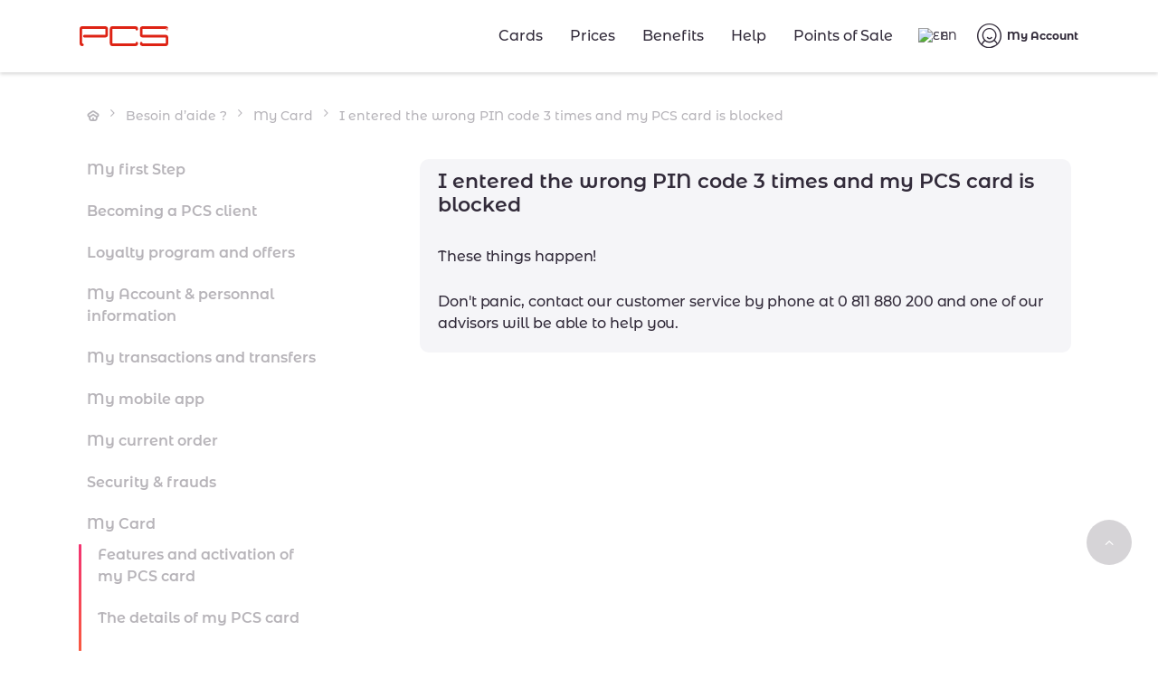

--- FILE ---
content_type: text/html; charset=UTF-8
request_url: https://www.mypcs.com/en/besoin-daide/my-card/i-have-a-problem-with-my-pcs-card/i-entered-the-wrong-pin-code-3-times-and-my-pcs-card-is-blocked-what-should-i-do/
body_size: 17844
content:
    <!doctype html>
<html lang="en-US" prefix="og: https://ogp.me/ns#">

    <head>

        <!-- Google Tag Manager -->
                    <script>
                (function (w, d, s, l, i) {
                    w[l] = w[l] || [];
                    w[l].push({
                        'gtm.start': new Date().getTime(),
                        event: 'gtm.js'
                    });
                    var f = d.getElementsByTagName(s)[0],
                        j = d.createElement(s),
                        dl = l != 'dataLayer' ? '&l=' + l : '';
                    j.async = true;
                    j.src = 'https://www.googletagmanager.com/gtm.js?id=' + i + dl;
                    f.parentNode.insertBefore(j, f);
                })(window, document, 'script', 'dataLayer', 'GTM-MXP9DJG');
            </script>
                <!-- End Google Tag Manager -->

        <meta charset="UTF-8"/>

        

        <meta name="viewport" content="width=device-width, initial-scale=1"/>
        <meta name="facebook-domain-verification" content="dq5py00i5r6sibdct5wx0x0eu1ndnx"/>
        <link rel="profile" href="https://gmpg.org/xfn/11"/>
        <link href="https://fonts.googleapis.com/css?family=Montserrat+Alternates:400,500,600,700,800&display=swap"
              rel="stylesheet">
        	<style>img:is([sizes="auto" i], [sizes^="auto," i]) { contain-intrinsic-size: 3000px 1500px }</style>
	<link rel="alternate" hreflang="fr" href="https://www.mypcs.com/besoin-daide/ma-carte/je-rencontre-un-probleme-avec-ma-carte-pcs/je-me-suis-trompe-3-fois-de-codes-pin-et-ma-carte-pcs-est-bloquee-que-faire/" />
<link rel="alternate" hreflang="en" href="https://www.mypcs.com/en/besoin-daide/my-card/i-have-a-problem-with-my-pcs-card/i-entered-the-wrong-pin-code-3-times-and-my-pcs-card-is-blocked-what-should-i-do/" />
<link rel="alternate" hreflang="x-default" href="https://www.mypcs.com/besoin-daide/ma-carte/je-rencontre-un-probleme-avec-ma-carte-pcs/je-me-suis-trompe-3-fois-de-codes-pin-et-ma-carte-pcs-est-bloquee-que-faire/" />

<!-- Search Engine Optimization by Rank Math PRO - https://rankmath.com/ -->
<meta name="description" content="These things happen!"/>
<meta name="robots" content="index, follow, max-snippet:-1, max-video-preview:-1, max-image-preview:large"/>
<link rel="canonical" href="https://www.mypcs.com/en/besoin-daide/my-card/i-have-a-problem-with-my-pcs-card/i-entered-the-wrong-pin-code-3-times-and-my-pcs-card-is-blocked-what-should-i-do/" />
<meta property="og:locale" content="en_US" />
<meta property="og:type" content="article" />
<meta property="og:title" content="I entered the wrong PIN code 3 times and my PCS card is blocked - MyPCS - UK" />
<meta property="og:description" content="These things happen!" />
<meta property="og:url" content="https://www.mypcs.com/en/besoin-daide/my-card/i-have-a-problem-with-my-pcs-card/i-entered-the-wrong-pin-code-3-times-and-my-pcs-card-is-blocked-what-should-i-do/" />
<meta property="og:site_name" content="MyPCS - UK" />
<meta property="og:updated_time" content="2023-08-23T14:33:36+02:00" />
<meta name="twitter:card" content="summary_large_image" />
<meta name="twitter:title" content="I entered the wrong PIN code 3 times and my PCS card is blocked - MyPCS - UK" />
<meta name="twitter:description" content="These things happen!" />
<!-- /Rank Math WordPress SEO plugin -->

<link href='https://fonts.gstatic.com' crossorigin rel='preconnect' />
<script type="text/javascript">
/* <![CDATA[ */
window._wpemojiSettings = {"baseUrl":"https:\/\/s.w.org\/images\/core\/emoji\/16.0.1\/72x72\/","ext":".png","svgUrl":"https:\/\/s.w.org\/images\/core\/emoji\/16.0.1\/svg\/","svgExt":".svg","source":{"concatemoji":"https:\/\/www.mypcs.com\/wp-includes\/js\/wp-emoji-release.min.js?ver=6.8.2"}};
/*! This file is auto-generated */
!function(s,n){var o,i,e;function c(e){try{var t={supportTests:e,timestamp:(new Date).valueOf()};sessionStorage.setItem(o,JSON.stringify(t))}catch(e){}}function p(e,t,n){e.clearRect(0,0,e.canvas.width,e.canvas.height),e.fillText(t,0,0);var t=new Uint32Array(e.getImageData(0,0,e.canvas.width,e.canvas.height).data),a=(e.clearRect(0,0,e.canvas.width,e.canvas.height),e.fillText(n,0,0),new Uint32Array(e.getImageData(0,0,e.canvas.width,e.canvas.height).data));return t.every(function(e,t){return e===a[t]})}function u(e,t){e.clearRect(0,0,e.canvas.width,e.canvas.height),e.fillText(t,0,0);for(var n=e.getImageData(16,16,1,1),a=0;a<n.data.length;a++)if(0!==n.data[a])return!1;return!0}function f(e,t,n,a){switch(t){case"flag":return n(e,"\ud83c\udff3\ufe0f\u200d\u26a7\ufe0f","\ud83c\udff3\ufe0f\u200b\u26a7\ufe0f")?!1:!n(e,"\ud83c\udde8\ud83c\uddf6","\ud83c\udde8\u200b\ud83c\uddf6")&&!n(e,"\ud83c\udff4\udb40\udc67\udb40\udc62\udb40\udc65\udb40\udc6e\udb40\udc67\udb40\udc7f","\ud83c\udff4\u200b\udb40\udc67\u200b\udb40\udc62\u200b\udb40\udc65\u200b\udb40\udc6e\u200b\udb40\udc67\u200b\udb40\udc7f");case"emoji":return!a(e,"\ud83e\udedf")}return!1}function g(e,t,n,a){var r="undefined"!=typeof WorkerGlobalScope&&self instanceof WorkerGlobalScope?new OffscreenCanvas(300,150):s.createElement("canvas"),o=r.getContext("2d",{willReadFrequently:!0}),i=(o.textBaseline="top",o.font="600 32px Arial",{});return e.forEach(function(e){i[e]=t(o,e,n,a)}),i}function t(e){var t=s.createElement("script");t.src=e,t.defer=!0,s.head.appendChild(t)}"undefined"!=typeof Promise&&(o="wpEmojiSettingsSupports",i=["flag","emoji"],n.supports={everything:!0,everythingExceptFlag:!0},e=new Promise(function(e){s.addEventListener("DOMContentLoaded",e,{once:!0})}),new Promise(function(t){var n=function(){try{var e=JSON.parse(sessionStorage.getItem(o));if("object"==typeof e&&"number"==typeof e.timestamp&&(new Date).valueOf()<e.timestamp+604800&&"object"==typeof e.supportTests)return e.supportTests}catch(e){}return null}();if(!n){if("undefined"!=typeof Worker&&"undefined"!=typeof OffscreenCanvas&&"undefined"!=typeof URL&&URL.createObjectURL&&"undefined"!=typeof Blob)try{var e="postMessage("+g.toString()+"("+[JSON.stringify(i),f.toString(),p.toString(),u.toString()].join(",")+"));",a=new Blob([e],{type:"text/javascript"}),r=new Worker(URL.createObjectURL(a),{name:"wpTestEmojiSupports"});return void(r.onmessage=function(e){c(n=e.data),r.terminate(),t(n)})}catch(e){}c(n=g(i,f,p,u))}t(n)}).then(function(e){for(var t in e)n.supports[t]=e[t],n.supports.everything=n.supports.everything&&n.supports[t],"flag"!==t&&(n.supports.everythingExceptFlag=n.supports.everythingExceptFlag&&n.supports[t]);n.supports.everythingExceptFlag=n.supports.everythingExceptFlag&&!n.supports.flag,n.DOMReady=!1,n.readyCallback=function(){n.DOMReady=!0}}).then(function(){return e}).then(function(){var e;n.supports.everything||(n.readyCallback(),(e=n.source||{}).concatemoji?t(e.concatemoji):e.wpemoji&&e.twemoji&&(t(e.twemoji),t(e.wpemoji)))}))}((window,document),window._wpemojiSettings);
/* ]]> */
</script>
<style id='wp-emoji-styles-inline-css' type='text/css'>

	img.wp-smiley, img.emoji {
		display: inline !important;
		border: none !important;
		box-shadow: none !important;
		height: 1em !important;
		width: 1em !important;
		margin: 0 0.07em !important;
		vertical-align: -0.1em !important;
		background: none !important;
		padding: 0 !important;
	}
</style>
<link rel='stylesheet' id='wp-block-library-css' href='https://www.mypcs.com/wp-includes/css/dist/block-library/style.min.css?ver=6.8.2' type='text/css' media='all' />
<style id='wp-block-library-theme-inline-css' type='text/css'>
.wp-block-audio :where(figcaption){color:#555;font-size:13px;text-align:center}.is-dark-theme .wp-block-audio :where(figcaption){color:#ffffffa6}.wp-block-audio{margin:0 0 1em}.wp-block-code{border:1px solid #ccc;border-radius:4px;font-family:Menlo,Consolas,monaco,monospace;padding:.8em 1em}.wp-block-embed :where(figcaption){color:#555;font-size:13px;text-align:center}.is-dark-theme .wp-block-embed :where(figcaption){color:#ffffffa6}.wp-block-embed{margin:0 0 1em}.blocks-gallery-caption{color:#555;font-size:13px;text-align:center}.is-dark-theme .blocks-gallery-caption{color:#ffffffa6}:root :where(.wp-block-image figcaption){color:#555;font-size:13px;text-align:center}.is-dark-theme :root :where(.wp-block-image figcaption){color:#ffffffa6}.wp-block-image{margin:0 0 1em}.wp-block-pullquote{border-bottom:4px solid;border-top:4px solid;color:currentColor;margin-bottom:1.75em}.wp-block-pullquote cite,.wp-block-pullquote footer,.wp-block-pullquote__citation{color:currentColor;font-size:.8125em;font-style:normal;text-transform:uppercase}.wp-block-quote{border-left:.25em solid;margin:0 0 1.75em;padding-left:1em}.wp-block-quote cite,.wp-block-quote footer{color:currentColor;font-size:.8125em;font-style:normal;position:relative}.wp-block-quote:where(.has-text-align-right){border-left:none;border-right:.25em solid;padding-left:0;padding-right:1em}.wp-block-quote:where(.has-text-align-center){border:none;padding-left:0}.wp-block-quote.is-large,.wp-block-quote.is-style-large,.wp-block-quote:where(.is-style-plain){border:none}.wp-block-search .wp-block-search__label{font-weight:700}.wp-block-search__button{border:1px solid #ccc;padding:.375em .625em}:where(.wp-block-group.has-background){padding:1.25em 2.375em}.wp-block-separator.has-css-opacity{opacity:.4}.wp-block-separator{border:none;border-bottom:2px solid;margin-left:auto;margin-right:auto}.wp-block-separator.has-alpha-channel-opacity{opacity:1}.wp-block-separator:not(.is-style-wide):not(.is-style-dots){width:100px}.wp-block-separator.has-background:not(.is-style-dots){border-bottom:none;height:1px}.wp-block-separator.has-background:not(.is-style-wide):not(.is-style-dots){height:2px}.wp-block-table{margin:0 0 1em}.wp-block-table td,.wp-block-table th{word-break:normal}.wp-block-table :where(figcaption){color:#555;font-size:13px;text-align:center}.is-dark-theme .wp-block-table :where(figcaption){color:#ffffffa6}.wp-block-video :where(figcaption){color:#555;font-size:13px;text-align:center}.is-dark-theme .wp-block-video :where(figcaption){color:#ffffffa6}.wp-block-video{margin:0 0 1em}:root :where(.wp-block-template-part.has-background){margin-bottom:0;margin-top:0;padding:1.25em 2.375em}
</style>
<style id='classic-theme-styles-inline-css' type='text/css'>
/*! This file is auto-generated */
.wp-block-button__link{color:#fff;background-color:#32373c;border-radius:9999px;box-shadow:none;text-decoration:none;padding:calc(.667em + 2px) calc(1.333em + 2px);font-size:1.125em}.wp-block-file__button{background:#32373c;color:#fff;text-decoration:none}
</style>
<link rel='stylesheet' id='bod-modal-block-style-css-css' href='https://www.mypcs.com/wp-content/plugins/modal-block/dist/blocks.style.build.css?ver=6.8.2' type='text/css' media='all' />
<link rel='stylesheet' id='subtitle-block-css' href='https://www.mypcs.com/wp-content/themes/pcs/editor_blocks/subtitle/style.css?ver=1671534854' type='text/css' media='all' />
<link rel='stylesheet' id='view-style-css' href='https://www.mypcs.com/wp-content/themes/pcs/dist/css/style_view.7bcd7798222d4a6cd9a1.css?ver=1.0.0' type='text/css' media='all' />
<style id='global-styles-inline-css' type='text/css'>
:root{--wp--preset--aspect-ratio--square: 1;--wp--preset--aspect-ratio--4-3: 4/3;--wp--preset--aspect-ratio--3-4: 3/4;--wp--preset--aspect-ratio--3-2: 3/2;--wp--preset--aspect-ratio--2-3: 2/3;--wp--preset--aspect-ratio--16-9: 16/9;--wp--preset--aspect-ratio--9-16: 9/16;--wp--preset--color--black: #000000;--wp--preset--color--cyan-bluish-gray: #abb8c3;--wp--preset--color--white: #ffffff;--wp--preset--color--pale-pink: #f78da7;--wp--preset--color--vivid-red: #cf2e2e;--wp--preset--color--luminous-vivid-orange: #ff6900;--wp--preset--color--luminous-vivid-amber: #fcb900;--wp--preset--color--light-green-cyan: #7bdcb5;--wp--preset--color--vivid-green-cyan: #00d084;--wp--preset--color--pale-cyan-blue: #8ed1fc;--wp--preset--color--vivid-cyan-blue: #0693e3;--wp--preset--color--vivid-purple: #9b51e0;--wp--preset--gradient--vivid-cyan-blue-to-vivid-purple: linear-gradient(135deg,rgba(6,147,227,1) 0%,rgb(155,81,224) 100%);--wp--preset--gradient--light-green-cyan-to-vivid-green-cyan: linear-gradient(135deg,rgb(122,220,180) 0%,rgb(0,208,130) 100%);--wp--preset--gradient--luminous-vivid-amber-to-luminous-vivid-orange: linear-gradient(135deg,rgba(252,185,0,1) 0%,rgba(255,105,0,1) 100%);--wp--preset--gradient--luminous-vivid-orange-to-vivid-red: linear-gradient(135deg,rgba(255,105,0,1) 0%,rgb(207,46,46) 100%);--wp--preset--gradient--very-light-gray-to-cyan-bluish-gray: linear-gradient(135deg,rgb(238,238,238) 0%,rgb(169,184,195) 100%);--wp--preset--gradient--cool-to-warm-spectrum: linear-gradient(135deg,rgb(74,234,220) 0%,rgb(151,120,209) 20%,rgb(207,42,186) 40%,rgb(238,44,130) 60%,rgb(251,105,98) 80%,rgb(254,248,76) 100%);--wp--preset--gradient--blush-light-purple: linear-gradient(135deg,rgb(255,206,236) 0%,rgb(152,150,240) 100%);--wp--preset--gradient--blush-bordeaux: linear-gradient(135deg,rgb(254,205,165) 0%,rgb(254,45,45) 50%,rgb(107,0,62) 100%);--wp--preset--gradient--luminous-dusk: linear-gradient(135deg,rgb(255,203,112) 0%,rgb(199,81,192) 50%,rgb(65,88,208) 100%);--wp--preset--gradient--pale-ocean: linear-gradient(135deg,rgb(255,245,203) 0%,rgb(182,227,212) 50%,rgb(51,167,181) 100%);--wp--preset--gradient--electric-grass: linear-gradient(135deg,rgb(202,248,128) 0%,rgb(113,206,126) 100%);--wp--preset--gradient--midnight: linear-gradient(135deg,rgb(2,3,129) 0%,rgb(40,116,252) 100%);--wp--preset--font-size--small: 13px;--wp--preset--font-size--medium: 20px;--wp--preset--font-size--large: 36px;--wp--preset--font-size--x-large: 42px;--wp--preset--spacing--20: 0.44rem;--wp--preset--spacing--30: 0.67rem;--wp--preset--spacing--40: 1rem;--wp--preset--spacing--50: 1.5rem;--wp--preset--spacing--60: 2.25rem;--wp--preset--spacing--70: 3.38rem;--wp--preset--spacing--80: 5.06rem;--wp--preset--shadow--natural: 6px 6px 9px rgba(0, 0, 0, 0.2);--wp--preset--shadow--deep: 12px 12px 50px rgba(0, 0, 0, 0.4);--wp--preset--shadow--sharp: 6px 6px 0px rgba(0, 0, 0, 0.2);--wp--preset--shadow--outlined: 6px 6px 0px -3px rgba(255, 255, 255, 1), 6px 6px rgba(0, 0, 0, 1);--wp--preset--shadow--crisp: 6px 6px 0px rgba(0, 0, 0, 1);}:where(.is-layout-flex){gap: 0.5em;}:where(.is-layout-grid){gap: 0.5em;}body .is-layout-flex{display: flex;}.is-layout-flex{flex-wrap: wrap;align-items: center;}.is-layout-flex > :is(*, div){margin: 0;}body .is-layout-grid{display: grid;}.is-layout-grid > :is(*, div){margin: 0;}:where(.wp-block-columns.is-layout-flex){gap: 2em;}:where(.wp-block-columns.is-layout-grid){gap: 2em;}:where(.wp-block-post-template.is-layout-flex){gap: 1.25em;}:where(.wp-block-post-template.is-layout-grid){gap: 1.25em;}.has-black-color{color: var(--wp--preset--color--black) !important;}.has-cyan-bluish-gray-color{color: var(--wp--preset--color--cyan-bluish-gray) !important;}.has-white-color{color: var(--wp--preset--color--white) !important;}.has-pale-pink-color{color: var(--wp--preset--color--pale-pink) !important;}.has-vivid-red-color{color: var(--wp--preset--color--vivid-red) !important;}.has-luminous-vivid-orange-color{color: var(--wp--preset--color--luminous-vivid-orange) !important;}.has-luminous-vivid-amber-color{color: var(--wp--preset--color--luminous-vivid-amber) !important;}.has-light-green-cyan-color{color: var(--wp--preset--color--light-green-cyan) !important;}.has-vivid-green-cyan-color{color: var(--wp--preset--color--vivid-green-cyan) !important;}.has-pale-cyan-blue-color{color: var(--wp--preset--color--pale-cyan-blue) !important;}.has-vivid-cyan-blue-color{color: var(--wp--preset--color--vivid-cyan-blue) !important;}.has-vivid-purple-color{color: var(--wp--preset--color--vivid-purple) !important;}.has-black-background-color{background-color: var(--wp--preset--color--black) !important;}.has-cyan-bluish-gray-background-color{background-color: var(--wp--preset--color--cyan-bluish-gray) !important;}.has-white-background-color{background-color: var(--wp--preset--color--white) !important;}.has-pale-pink-background-color{background-color: var(--wp--preset--color--pale-pink) !important;}.has-vivid-red-background-color{background-color: var(--wp--preset--color--vivid-red) !important;}.has-luminous-vivid-orange-background-color{background-color: var(--wp--preset--color--luminous-vivid-orange) !important;}.has-luminous-vivid-amber-background-color{background-color: var(--wp--preset--color--luminous-vivid-amber) !important;}.has-light-green-cyan-background-color{background-color: var(--wp--preset--color--light-green-cyan) !important;}.has-vivid-green-cyan-background-color{background-color: var(--wp--preset--color--vivid-green-cyan) !important;}.has-pale-cyan-blue-background-color{background-color: var(--wp--preset--color--pale-cyan-blue) !important;}.has-vivid-cyan-blue-background-color{background-color: var(--wp--preset--color--vivid-cyan-blue) !important;}.has-vivid-purple-background-color{background-color: var(--wp--preset--color--vivid-purple) !important;}.has-black-border-color{border-color: var(--wp--preset--color--black) !important;}.has-cyan-bluish-gray-border-color{border-color: var(--wp--preset--color--cyan-bluish-gray) !important;}.has-white-border-color{border-color: var(--wp--preset--color--white) !important;}.has-pale-pink-border-color{border-color: var(--wp--preset--color--pale-pink) !important;}.has-vivid-red-border-color{border-color: var(--wp--preset--color--vivid-red) !important;}.has-luminous-vivid-orange-border-color{border-color: var(--wp--preset--color--luminous-vivid-orange) !important;}.has-luminous-vivid-amber-border-color{border-color: var(--wp--preset--color--luminous-vivid-amber) !important;}.has-light-green-cyan-border-color{border-color: var(--wp--preset--color--light-green-cyan) !important;}.has-vivid-green-cyan-border-color{border-color: var(--wp--preset--color--vivid-green-cyan) !important;}.has-pale-cyan-blue-border-color{border-color: var(--wp--preset--color--pale-cyan-blue) !important;}.has-vivid-cyan-blue-border-color{border-color: var(--wp--preset--color--vivid-cyan-blue) !important;}.has-vivid-purple-border-color{border-color: var(--wp--preset--color--vivid-purple) !important;}.has-vivid-cyan-blue-to-vivid-purple-gradient-background{background: var(--wp--preset--gradient--vivid-cyan-blue-to-vivid-purple) !important;}.has-light-green-cyan-to-vivid-green-cyan-gradient-background{background: var(--wp--preset--gradient--light-green-cyan-to-vivid-green-cyan) !important;}.has-luminous-vivid-amber-to-luminous-vivid-orange-gradient-background{background: var(--wp--preset--gradient--luminous-vivid-amber-to-luminous-vivid-orange) !important;}.has-luminous-vivid-orange-to-vivid-red-gradient-background{background: var(--wp--preset--gradient--luminous-vivid-orange-to-vivid-red) !important;}.has-very-light-gray-to-cyan-bluish-gray-gradient-background{background: var(--wp--preset--gradient--very-light-gray-to-cyan-bluish-gray) !important;}.has-cool-to-warm-spectrum-gradient-background{background: var(--wp--preset--gradient--cool-to-warm-spectrum) !important;}.has-blush-light-purple-gradient-background{background: var(--wp--preset--gradient--blush-light-purple) !important;}.has-blush-bordeaux-gradient-background{background: var(--wp--preset--gradient--blush-bordeaux) !important;}.has-luminous-dusk-gradient-background{background: var(--wp--preset--gradient--luminous-dusk) !important;}.has-pale-ocean-gradient-background{background: var(--wp--preset--gradient--pale-ocean) !important;}.has-electric-grass-gradient-background{background: var(--wp--preset--gradient--electric-grass) !important;}.has-midnight-gradient-background{background: var(--wp--preset--gradient--midnight) !important;}.has-small-font-size{font-size: var(--wp--preset--font-size--small) !important;}.has-medium-font-size{font-size: var(--wp--preset--font-size--medium) !important;}.has-large-font-size{font-size: var(--wp--preset--font-size--large) !important;}.has-x-large-font-size{font-size: var(--wp--preset--font-size--x-large) !important;}
:where(.wp-block-post-template.is-layout-flex){gap: 1.25em;}:where(.wp-block-post-template.is-layout-grid){gap: 1.25em;}
:where(.wp-block-columns.is-layout-flex){gap: 2em;}:where(.wp-block-columns.is-layout-grid){gap: 2em;}
:root :where(.wp-block-pullquote){font-size: 1.5em;line-height: 1.6;}
</style>
<link rel='stylesheet' id='wpml-legacy-horizontal-list-0-css' href='https://www.mypcs.com/wp-content/plugins/sitepress-multilingual-cms/templates/language-switchers/legacy-list-horizontal/style.min.css?ver=1' type='text/css' media='all' />
<link rel='stylesheet' id='elementor-frontend-css' href='https://www.mypcs.com/wp-content/plugins/elementor/assets/css/frontend.min.css?ver=3.30.2' type='text/css' media='all' />
<link rel='stylesheet' id='widget-heading-css' href='https://www.mypcs.com/wp-content/plugins/elementor/assets/css/widget-heading.min.css?ver=3.30.2' type='text/css' media='all' />
<link rel='stylesheet' id='e-animation-slideInDown-css' href='https://www.mypcs.com/wp-content/plugins/elementor/assets/lib/animations/styles/slideInDown.min.css?ver=3.30.2' type='text/css' media='all' />
<link rel='stylesheet' id='e-popup-css' href='https://www.mypcs.com/wp-content/plugins/elementor-pro/assets/css/conditionals/popup.min.css?ver=3.30.0' type='text/css' media='all' />
<link rel='stylesheet' id='e-animation-slideInUp-css' href='https://www.mypcs.com/wp-content/plugins/elementor/assets/lib/animations/styles/slideInUp.min.css?ver=3.30.2' type='text/css' media='all' />
<link rel='stylesheet' id='elementor-icons-css' href='https://www.mypcs.com/wp-content/plugins/elementor/assets/lib/eicons/css/elementor-icons.min.css?ver=5.43.0' type='text/css' media='all' />
<link rel='stylesheet' id='elementor-post-3042-css' href='https://www.mypcs.com/wp-content/uploads/elementor/css/post-3042.css?ver=1754985316' type='text/css' media='all' />
<link rel='stylesheet' id='font-awesome-5-all-css' href='https://www.mypcs.com/wp-content/plugins/elementor/assets/lib/font-awesome/css/all.min.css?ver=3.30.2' type='text/css' media='all' />
<link rel='stylesheet' id='font-awesome-4-shim-css' href='https://www.mypcs.com/wp-content/plugins/elementor/assets/lib/font-awesome/css/v4-shims.min.css?ver=3.30.2' type='text/css' media='all' />
<link rel='stylesheet' id='elementor-post-23796-css' href='https://www.mypcs.com/wp-content/uploads/elementor/css/post-23796.css?ver=1754985316' type='text/css' media='all' />
<link rel='stylesheet' id='elementor-post-8183-css' href='https://www.mypcs.com/wp-content/uploads/elementor/css/post-8183.css?ver=1754985316' type='text/css' media='all' />
<link rel='stylesheet' id='pcs-style-css' href='https://www.mypcs.com/wp-content/themes/pcs/dist/css/pcs.7f489063be5c8600c56c.css?ver=1.0.0' type='text/css' media='all' />
<link rel='stylesheet' id='wpr-text-animations-css-css' href='https://www.mypcs.com/wp-content/plugins/royal-elementor-addons/assets/css/lib/animations/text-animations.min.css?ver=1.7.1027' type='text/css' media='all' />
<link rel='stylesheet' id='wpr-addons-css-css' href='https://www.mypcs.com/wp-content/plugins/royal-elementor-addons/assets/css/frontend.min.css?ver=1.7.1027' type='text/css' media='all' />
<link rel='stylesheet' id='elementor-gf-local-roboto-css' href='https://www.mypcs.com/wp-content/uploads/elementor/google-fonts/css/roboto.css?ver=1744016448' type='text/css' media='all' />
<link rel='stylesheet' id='elementor-gf-local-robotoslab-css' href='https://www.mypcs.com/wp-content/uploads/elementor/google-fonts/css/robotoslab.css?ver=1744016452' type='text/css' media='all' />
<link rel='stylesheet' id='elementor-gf-local-montserratalternates-css' href='https://www.mypcs.com/wp-content/uploads/elementor/google-fonts/css/montserratalternates.css?ver=1744016457' type='text/css' media='all' />
<link rel='stylesheet' id='elementor-gf-local-questrial-css' href='https://www.mypcs.com/wp-content/uploads/elementor/google-fonts/css/questrial.css?ver=1744016458' type='text/css' media='all' />
<script type="text/javascript" data-cfasync="false" src="https://www.mypcs.com/wp-includes/js/jquery/jquery.min.js?ver=3.7.1" id="jquery-core-js"></script>
<script type="text/javascript" data-cfasync="false" src="https://www.mypcs.com/wp-includes/js/jquery/jquery-migrate.min.js?ver=3.4.1" id="jquery-migrate-js"></script>
<script type="text/javascript" src="https://www.mypcs.com/wp-content/plugins/vigicorp-messenger/script.js?2&amp;ver=6.8.2" id="launch_script-js"></script>
<script type="text/javascript" id="wpml-cookie-js-extra">
/* <![CDATA[ */
var wpml_cookies = {"wp-wpml_current_language":{"value":"en","expires":1,"path":"\/"}};
var wpml_cookies = {"wp-wpml_current_language":{"value":"en","expires":1,"path":"\/"}};
/* ]]> */
</script>
<script type="text/javascript" src="https://www.mypcs.com/wp-content/plugins/sitepress-multilingual-cms/res/js/cookies/language-cookie.js?ver=476000" id="wpml-cookie-js" defer="defer" data-wp-strategy="defer"></script>
<script type="text/javascript" src="https://www.mypcs.com/wp-content/plugins/elementor/assets/lib/font-awesome/js/v4-shims.min.js?ver=3.30.2" id="font-awesome-4-shim-js"></script>
<script type="text/javascript" src="https://www.mypcs.com/wp-content/themes/pcs/dist/js/vendor.1149770bbbb104ed3c2c.js?ver=1.0.0" id="vendor-js-js"></script>
<script type="text/javascript" id="pcs-js-js-extra">
/* <![CDATA[ */
var pcsGlobalAjax = {"ajaxUrl":"https:\/\/www.mypcs.com\/wp-admin\/admin-ajax.php"};
/* ]]> */
</script>
<script type="text/javascript" src="https://www.mypcs.com/wp-content/themes/pcs/dist/js/pcs.312be22156ef7d5a7c71.js?ver=1.0.0" id="pcs-js-js"></script>
<link rel="https://api.w.org/" href="https://www.mypcs.com/en/wp-json/" /><link rel="alternate" title="JSON" type="application/json" href="https://www.mypcs.com/en/wp-json/wp/v2/faq/3657" /><link rel='shortlink' href='https://www.mypcs.com/en/?p=3657' />
<meta name="generator" content="WPML ver:4.7.6 stt:1,4;" />
<meta name="generator" content="Elementor 3.30.2; features: additional_custom_breakpoints; settings: css_print_method-external, google_font-enabled, font_display-auto">
<!-- TrustBox script -->
<script type="text/javascript" src="//widget.trustpilot.com/bootstrap/v5/tp.widget.bootstrap.min.js" async></script>
<!-- End TrustBox script -->

<!-- Google Tag Manager -->
    <script>
        (function (w, d, s, l, i) {
            w[l] = w[l] || [];
            w[l].push({
                'gtm.start': new Date().getTime(),
                event: 'gtm.js'
            });
            var f = d.getElementsByTagName(s)[0],
                j = d.createElement(s),
                dl = l != 'dataLayer' ? '&amp;l=' + l : '';
            j.async = true;
            j.src = 'https://www.googletagmanager.com/gtm.js?id=' + i + dl;
            f.parentNode.insertBefore(j, f);
        })(window, document, 'script', 'dataLayer', 'GTM-MXP9DJG');
    </script>
<!-- End Google Tag Manager -->
<script>window.addEventListener('DOMContentLoaded', function() {
   jQuery(document).ready(function($){
           setTimeout(function(){
     $('.flatpickr-input').each(function(){ flatpickr( $(this)[0] ).set('dateFormat', 'd/m/Y');}); }, 1000 );
   });
});</script>
			<style>
				.e-con.e-parent:nth-of-type(n+4):not(.e-lazyloaded):not(.e-no-lazyload),
				.e-con.e-parent:nth-of-type(n+4):not(.e-lazyloaded):not(.e-no-lazyload) * {
					background-image: none !important;
				}
				@media screen and (max-height: 1024px) {
					.e-con.e-parent:nth-of-type(n+3):not(.e-lazyloaded):not(.e-no-lazyload),
					.e-con.e-parent:nth-of-type(n+3):not(.e-lazyloaded):not(.e-no-lazyload) * {
						background-image: none !important;
					}
				}
				@media screen and (max-height: 640px) {
					.e-con.e-parent:nth-of-type(n+2):not(.e-lazyloaded):not(.e-no-lazyload),
					.e-con.e-parent:nth-of-type(n+2):not(.e-lazyloaded):not(.e-no-lazyload) * {
						background-image: none !important;
					}
				}
			</style>
			<link rel="icon" href="https://www.mypcs.com/wp-content/uploads/2019/10/cropped-PCS_FAVICON_102019-32x32.png" sizes="32x32" />
<link rel="icon" href="https://www.mypcs.com/wp-content/uploads/2019/10/cropped-PCS_FAVICON_102019-192x192.png" sizes="192x192" />
<link rel="apple-touch-icon" href="https://www.mypcs.com/wp-content/uploads/2019/10/cropped-PCS_FAVICON_102019-180x180.png" />
<meta name="msapplication-TileImage" content="https://www.mypcs.com/wp-content/uploads/2019/10/cropped-PCS_FAVICON_102019-270x270.png" />
<style id="wpr_lightbox_styles">
				.lg-backdrop {
					background-color: rgba(0,0,0,0.6) !important;
				}
				.lg-toolbar,
				.lg-dropdown {
					background-color: rgba(0,0,0,0.8) !important;
				}
				.lg-dropdown:after {
					border-bottom-color: rgba(0,0,0,0.8) !important;
				}
				.lg-sub-html {
					background-color: rgba(0,0,0,0.8) !important;
				}
				.lg-thumb-outer,
				.lg-progress-bar {
					background-color: #444444 !important;
				}
				.lg-progress {
					background-color: #a90707 !important;
				}
				.lg-icon {
					color: #efefef !important;
					font-size: 20px !important;
				}
				.lg-icon.lg-toogle-thumb {
					font-size: 24px !important;
				}
				.lg-icon:hover,
				.lg-dropdown-text:hover {
					color: #ffffff !important;
				}
				.lg-sub-html,
				.lg-dropdown-text {
					color: #efefef !important;
					font-size: 14px !important;
				}
				#lg-counter {
					color: #efefef !important;
					font-size: 14px !important;
				}
				.lg-prev,
				.lg-next {
					font-size: 35px !important;
				}

				/* Defaults */
				.lg-icon {
				background-color: transparent !important;
				}

				#lg-counter {
				opacity: 0.9;
				}

				.lg-thumb-outer {
				padding: 0 10px;
				}

				.lg-thumb-item {
				border-radius: 0 !important;
				border: none !important;
				opacity: 0.5;
				}

				.lg-thumb-item.active {
					opacity: 1;
				}
	         </style><noscript><style id="rocket-lazyload-nojs-css">.rll-youtube-player, [data-lazy-src]{display:none !important;}</style></noscript>        <!-- TrustBox script -->
        <script type="text/javascript" src="//widget.trustpilot.com/bootstrap/v5/tp.widget.bootstrap.min.js" async></script>
        <!-- End TrustBox script -->
        <title>I entered the wrong PIN code 3 times and my PCS card is blocked - MyPCS - UK</title>
    </head>

<body class="wp-singular faq-template-default single single-faq postid-3657 wp-embed-responsive wp-theme-pcs elementor-default elementor-kit-3042">
    <!-- Google Tag Manager (noscript) -->
    <noscript>
        <iframe src="https://www.googletagmanager.com/ns.html?id=GTM-MXP9DJG" height="0" width="0"
                style="display:none;visibility:hidden"></iframe>
    </noscript>
    <!-- End Google Tag Manager (noscript) -->

    <div id="widget-spread-covid19"></div>

    <header id="masthead" class="main-header featured-image">
        
<script>
  function setCookie(name,value,days) {
    if (days) {
      var date = new Date();
      date.setTime(date.getTime()+(days*24*60*60*1000));
      var expires = "; expires="+date.toGMTString();
    }
    else var expires = "";
    document.cookie = name+"="+value+expires+"; path=/";
  }
</script>
  
<nav class="navbar navbar-expand-xl container">

    <div class="nav-item nav-item-card">
        <a href='https://www.mypcs.com/en/cartes/' class='btn btn-primary link-card'>I'm buying a card</a>    </div>

        <a class="navbar-brand" href="/en/">
                <svg id="Groupe_10" data-name="Groupe 10" xmlns="http://www.w3.org/2000/svg" width="98.08" height="21.29"
            viewBox="0 0 98.08 21.29">
            <g id="Groupe_9" data-name="Groupe 9" transform="translate(0 0)">
                <g id="Groupe_7" data-name="Groupe 7">
                    <path id="Tracé_7" data-name="Tracé 7"
                        d="M48.719,229.031a3.105,3.105,0,0,1-3.1-3.1V210.845a3.1,3.1,0,0,1,3.1-3.1H73.853a3.107,3.107,0,0,1,3.1,3.1v5.85a3.106,3.106,0,0,1-3.1,3.1H50.858a1.427,1.427,0,1,1,0-2.854H73.853a.252.252,0,0,0,.251-.25v-5.85a.251.251,0,0,0-.251-.248H48.719a.252.252,0,0,0-.252.248v15.083a.252.252,0,0,0,.252.25,1.426,1.426,0,0,1,0,2.853Z"
                        transform="translate(-45.616 -207.741)" fill="#de2314" />
                    <path id="Tracé_8" data-name="Tracé 8"
                        d="M328.786,229.031H303.648a3.107,3.107,0,0,1-3.1-3.1V210.845a3.106,3.106,0,0,1,3.1-3.1h25.138a3.1,3.1,0,0,1,3.1,3.1,1.426,1.426,0,1,1-2.853,0,.25.25,0,0,0-.25-.248H303.648a.251.251,0,0,0-.248.248v15.083a.252.252,0,0,0,.248.25h25.138a.251.251,0,0,0,.25-.25,1.426,1.426,0,1,1,2.853,0,3.105,3.105,0,0,1-3.1,3.1Z"
                        transform="translate(-267.179 -207.741)" fill="#de2314" />
                </g>
                <g id="Groupe_8" data-name="Groupe 8" transform="translate(66.739)">
                    <path id="Tracé_9" data-name="Tracé 9"
                        d="M583.7,216.945H558.567a.25.25,0,0,1-.251-.25v-5.85a.249.249,0,0,1,.251-.248H583.7a.25.25,0,0,1,.25.248,1.427,1.427,0,1,0,2.854,0,3.109,3.109,0,0,0-3.1-3.1H558.567a3.107,3.107,0,0,0-3.1,3.1v5.85a3.106,3.106,0,0,0,3.1,3.1H583.7a.249.249,0,0,1,.25.247v5.882a.251.251,0,0,1-.25.25H558.567a.25.25,0,0,1-.251-.25,1.427,1.427,0,0,0-2.854,0,3.108,3.108,0,0,0,3.1,3.1H583.7a3.11,3.11,0,0,0,3.1-3.1v-5.882A3.109,3.109,0,0,0,583.7,216.945Zm1.678-7.283a1.185,1.185,0,1,1-1.187,1.183A1.188,1.188,0,0,1,585.379,209.662Z"
                        transform="translate(-555.463 -207.741)" fill="#de2314" />
                </g>
            </g>
            <path id="Tracé_10" data-name="Tracé 10"
                d="M781.169,227.087c.205-.024.355-.118.355-.36,0-.284-.174-.4-.5-.4h-.5v1.342h.221V227.1h.2l.336.573h.257Zm-.422-.177v-.393h.274c.13,0,.281.03.281.189,0,.182-.126.2-.284.2Z"
                transform="translate(-684.326 -223.898)" fill="#de2314" />
        </svg>
            </a>

    <button class="navbar-toggler js-toggle-nav" type="button" aria-label="Toggle navigation">
        <span class="hamburger-inner inner-top"></span>
        <span class="hamburger-inner inner-middle"></span>
        <span class="hamburger-inner inner-bottom"></span>
    </button>

    <div class="mainnav-collapse js-main-nav navbar-collapse" id="navbarSupportedContent">
        <ul class="navbar-nav">
            <li id="menu-item-1515" class="menu-item menu-item-type-post_type menu-item-object-page menu-item-1515 nav-item"><a href="https://www.mypcs.com/en/cartes/" class="nav-link">Cards</a></li>
<li id="menu-item-862" class="menu-item menu-item-type-post_type menu-item-object-page menu-item-862 nav-item"><a href="https://www.mypcs.com/en/prices/" class="nav-link">Prices</a></li>
<li id="menu-item-1524" class="menu-item menu-item-type-post_type menu-item-object-page menu-item-1524 nav-item"><a href="https://www.mypcs.com/en/les-avantages/" class="nav-link">Benefits</a></li>
<li id="menu-item-10204" class="menu-item menu-item-type-post_type menu-item-object-page menu-item-10204 nav-item"><a href="https://www.mypcs.com/en/besoin-daide/" class="nav-link">Help</a></li>
<li id="menu-item-1518" class="menu-item menu-item-type-post_type menu-item-object-page menu-item-1518 nav-item"><a href="https://www.mypcs.com/en/points-de-vente/" class="nav-link">Points of Sale</a></li>
            <li class="nav-item dropdown">
                                <div class="dropdown dropdown-language">
                    <button type="button" class="btn btn-link dropdown-toggle-language dropdown-toggle"
                        id="dropdownToggleLanguage" data-toggle="dropdown" aria-haspopup="true" aria-expanded="false">
                        <img src="https://www.mypcs.com/wp-content/plugins/sitepress-multilingual-cms/res/flags/en.png" height="12" alt="en" width="18" />en                    </button>
                    <div class="dropdown-menu dropdown-menu-right" aria-labelledby="dropdownToggleLanguage">
                        <a class="dropdown-item" href="https://www.mypcs.com/besoin-daide/ma-carte/je-rencontre-un-probleme-avec-ma-carte-pcs/je-me-suis-trompe-3-fois-de-codes-pin-et-ma-carte-pcs-est-bloquee-que-faire/"><img src="https://www.mypcs.com/wp-content/plugins/sitepress-multilingual-cms/res/flags/fr.png" height="12" alt="fr" width="18" /><span class="">FR</span></a>                    </div>
                </div>
                            </li>

                        <li class="nav-item nav-item-account">
                <a class="btn btn-light link-account" target="_blank"
                    href="https://account.mypcs.com/">
                    <i class="icon icon-account"></i>
                    <span>My Account</span>
                </a>
            </li>
        </ul>
    </div>

</nav>
    </header><!-- #masthead -->

<main id="main" class="site-main js-faq-page">

    <div class="jumbotron ">
        <div class="container">
            <nav aria-label="breadcrumb">
    <ol itemscope itemtype="http://schema.org/BreadcrumbList" class="breadcrumb">
        <li itemprop="itemListElement" itemscope itemtype="https://schema.org/ListItem" class="breadcrumb-item">
            <a itemprop="item" href="/" title="">
                <span itemprop="name" class="item-home">
                    <i class="icon icon-home"></i>
                    <span class="sr-only">Home</span>
                </span>
            </a>
            <meta itemprop="position" content="1" />
        </li>
		<li itemprop="itemListElement" itemscope itemtype="https://schema.org/ListItem" class="breadcrumb-item"><a itemprop="item" href="https://www.mypcs.com/en/besoin-daide/" title=""><span itemprop="name">Besoin d&#8217;aide ?</span><meta itemprop="position" content="2" /></a></li><li itemprop="itemListElement" itemscope itemtype="https://schema.org/ListItem" class="breadcrumb-item"><a itemprop="item" href="https://www.mypcs.com/en/besoin-daide/my-card/#contact-i-have-a-problem-with-my-pcs-card" title=""><span itemprop="name">My Card</span></a><meta itemprop="position" content="3" /></li><li class="breadcrumb-item active" aria-current="page"><span itemprop="item" title=""><span itemprop="name">I entered the wrong PIN code 3 times and my PCS card is blocked</span></span><meta itemprop="position" content="4" /></li>    </ol>
</nav>


            


            <div class="row section-content">


                <ul class="col-12 col-md-3 list-unstyled list-nav-faq">
                                        <li>
                        
                        <a class="" href="https://www.mypcs.com/en/besoin-daide/my-first-step/">
                            My first Step                        </a>
                        
                    </li>
                                        <li>
                        
                        <a class="" href="https://www.mypcs.com/en/besoin-daide/becoming-a-client/">
                            Becoming a PCS client                        </a>
                        
                    </li>
                                        <li>
                        
                        <a class="" href="https://www.mypcs.com/en/besoin-daide/loyalty-programme-and-offers/">
                            Loyalty program and offers                        </a>
                        
                    </li>
                                        <li>
                        
                        <a class="" href="https://www.mypcs.com/en/besoin-daide/my-account-personnal-information/">
                            My Account &amp; personnal information                        </a>
                        
                    </li>
                                        <li>
                        
                        <a class="" href="https://www.mypcs.com/en/besoin-daide/my-transactions-and-transfers/">
                            My transactions and transfers                        </a>
                        
                    </li>
                                        <li>
                        
                        <a class="" href="https://www.mypcs.com/en/besoin-daide/my-mobile-app/">
                            My mobile app                        </a>
                        
                    </li>
                                        <li>
                        
                        <a class="" href="https://www.mypcs.com/en/besoin-daide/my-current-order/">
                            My current order                        </a>
                        
                    </li>
                                        <li>
                        
                        <a class="" href="https://www.mypcs.com/en/besoin-daide/security-frauds/">
                            Security &amp; frauds                        </a>
                        
                    </li>
                                        <li>
                        
                        <a class="" href="https://www.mypcs.com/en/besoin-daide/my-card/">
                            My Card                        </a>
                                                                                                <ul class="">
                                                        <li>
                                <a class=""
                                    href="https://www.mypcs.com/en/besoin-daide/my-card/#faq-features-and-activation-of-my-pcs-card">
                                    Features and activation of my PCS card                                </a>
                            </li>
                                                        <li>
                                <a class=""
                                    href="https://www.mypcs.com/en/besoin-daide/my-card/#faq-the-details-of-my-pcs-card">
                                    The details of my PCS card                                </a>
                            </li>
                                                        <li>
                                <a class=""
                                    href="https://www.mypcs.com/en/besoin-daide/my-card/#faq-how-to-top-up-my-pcs-card?">
                                    How to top up my PCS card?                                </a>
                            </li>
                                                        <li>
                                <a class=" active current"
                                    href="https://www.mypcs.com/en/besoin-daide/my-card/#faq-i-have-a-problem-with-my-pcs-card">
                                    I have a problem with my PCS card                                </a>
                            </li>
                                                    </ul>

                        
                        
                    </li>
                                    </ul>


                        <div class="col-12 col-md-8 offset-lg-1">
            <div class="card card-simple-faq">
                <div class="card-header">
                    <h1 class="card-title">I entered the wrong PIN code 3 times and my PCS card is blocked</h1>
                </div>
                <div class="card-body entry-content entry-content-faq">
                    <!-- wp:paragraph -->
<p>These things happen!</p>
<!-- /wp:paragraph -->

<!-- wp:paragraph -->
<p>Don't panic, contact our customer service by phone at 0 811 880 200 and one of our advisors will be able to help you.</p>
<!-- /wp:paragraph -->                </div>
            </div>




        </div>
            </div>
    </div>

</main>


<footer id="colophon" class="site-footer main-footer" role="contentinfo">

    
<div class="container supfooter">
    <div class="row">
		<ul id="menu-menu-du-footer-anglais" class="col-6 col-lg-2 mr-lg-auto list-unstyled"><li id="menu-item-1530" class="menu-item menu-item-type-post_type menu-item-object-page menu-item-1530"><a href="https://www.mypcs.com/en/cartes/">Cards</a></li>
<li id="menu-item-1525" class="menu-item menu-item-type-post_type menu-item-object-page menu-item-1525"><a href="https://www.mypcs.com/en/prices/">Prices</a></li>
<li class="menu-item menu-item-type-post_type menu-item-object-page menu-item-1524"><a href="https://www.mypcs.com/en/les-avantages/">Benefits</a></li>
<li id="menu-item-1533" class="menu-item menu-item-type-custom menu-item-object-custom menu-item-1533"><a href="https://www.mypcs.com/en/edito/who-are-we/">Who are we?</a></li>
<li id="menu-item-1534" class="menu-item menu-item-type-post_type menu-item-object-page menu-item-1534"><a href="https://www.mypcs.com/en/points-de-vente/">Points of Sale</a></li>
</ul><ul class="col-6 col-lg-2 mr-lg-auto list-unstyled"><li id="menu-item-1536" class="menu-item menu-item-type-custom menu-item-object-custom menu-item-1536"><a href="https://www.mypcs.com/en/edito/payez-connecte/">Pay Connected</a></li>
<li id="menu-item-10436" class="menu-item menu-item-type-custom menu-item-object-custom menu-item-10436"><a href="https://www.mypcs.com/en/edito/the-mypcs-mobile-app/">MyPCS Mobile</a></li>
<li id="menu-item-1537" class="menu-item menu-item-type-custom menu-item-object-custom menu-item-1537"><a href="https://www.mypcs.com/en/edito/gtc/">GTC</a></li>
<li id="menu-item-10439" class="menu-item menu-item-type-post_type menu-item-object-page menu-item-10439"><a href="https://www.mypcs.com/en/actualites/">PCS Blog</a></li>
</ul>
        <div class="customer_service col-12 col-md-6 col-lg-3 mr-lg-auto">
			                <p >
					Customer Service</p>
			                <a class="phone-link text-primary"
                   href="tel:0811880200"
					>
                    <i class="icon icon-phone"></i>
					                        <b> 0 811 880 200</b>
					                </a>
				                    <p class="phone-desc ">
						(€0.05 / mn + possible cost of a national call)                     </p>
							                <p >
					9am to 7pm Monday to Friday and 10am to 5pm on Saturday (excluding public holidays) </p>
			        </div>
        <div class="modal fade l" id="modal-reclamation" tabindex="-1" role="dialog" aria-hidden="true">
    <div class="modal-dialog modal-lg modal-dialog-centered" role="document">
        <div class="modal-content text-dark">
            <div class="modal-body">
                <div class="modal-personalize-title">
                    Je souhaite effectuer une réclamation :                </div>
                <div class="modal-personalize-desc">
                </div>
                <div class="modal-footer border-0 justify-content-center">
                                        <a href="https://account.mypcs.com/" class="btn btn-primary mx-auto">Je suis un client PCS</a>
                    <a href="mailto:reclamations@creacard.net?subject=Réclamation PCS" class="btn btn-primary mx-auto">Je ne suis pas un client PCS</a>
                </div>
            </div>
        </div>
    </div>
</div>

        <div class="col-12 col-md-6 col-lg-auto">
			<ul class="list-inline list-socialwall d-flex justify-content-center">
	        <li class="list-inline-item">
            <a href="https://www.instagram.com/pcs_mastercard/?hl=fr" target="_blank">
                <span class="sr-only">
                    Instagram
                </span>
                <img src="/wp-content/themes/pcs/dist/images/instagram_white.0d7db166ff6698159b0f.png" width="32">
            </a>
        </li>
	        <li class="list-inline-item">
            <a href="https://www.facebook.com/pcsmastercard/" target="_blank">
                <span class="sr-only">
                    Facebook
                </span>
                <img src="/wp-content/themes/pcs/dist/images/facebook_white.e7fca2e22f4f008ea5d8.png" width="32">
            </a>
        </li>
	        <li class="list-inline-item">
            <a href="https://www.youtube.com/channel/UC_FIuctwhPYbFsjsctH6Qxw" target="_blank">
                <span class="sr-only">
                    Youtube
                </span>
                <img src="/wp-content/themes/pcs/dist/images/youtube_white.d26fadb38fdce9c7f7ca.png" width="32">
            </a>
        </li>
	        <li class="list-inline-item">
            <a href="https://www.snapchat.com/add/mypcsmastercard" target="_blank">
                <span class="sr-only">
                    Snapchat
                </span>
                <img src="/wp-content/themes/pcs/dist/images/snapchat_white.ef3689c1dfad2b11cdc0.png" width="32">
            </a>
        </li>
            <li class="list-inline-item">
            <a href="https://www.tiktok.com/@pcs_mastercard" target="_blank">
                <span class="sr-only">
                    TikTok
                </span>
                <img src="/wp-content/themes/pcs/dist/images/tiktok_white.f2b19d871efab82feb17.png" width="32">
            </a>
        </li>
    </ul>
			<a href='https://www.mypcs.com/en/cartes/' class='btn btn-primary'>I'm buying a card</a>
			            <a href="https://www.mypcs.com/en/contact-us-2/" class="btn btn-outline-light">
                <i class="icon icon-mail"></i>
                <span>Contact us</span>
            </a>
            <a href="#" class="btn btn-reclamation" data-toggle="modal" data-target="#modal-reclamation">
                Réclamations            </a>
        </div>

    </div>
</div>

<div class="text-center trust-pilot-img-footer">
    <a href="https://www.trustpilot.com/review/mypcs.com" target="_blank">
        <img src="/wp-content/themes/pcs/dist/images/trustpilot_dark.1fde778d1cbcf626f168.svg" class="trust-pilot-img">
    </a>
</div>
<div class="middlefooter">
    <div class="container media">
        <div class="mr-3">
			<img width="65" height="65" src="https://www.mypcs.com/wp-content/uploads/2019/09/mastercard-icon-png-28-e1567603972582.png" class="attachment-full size-full" alt="PCS - Mastercard" decoding="async" srcset="https://www.mypcs.com/wp-content/uploads/2019/09/mastercard-icon-png-28-e1567603972582.png 65w, https://www.mypcs.com/wp-content/uploads/2019/09/elementor/thumbs/mastercard-icon-png-28-e1567603972582-od9xw8hvoca89hpwoxhm93ni6wubcq5ix62p2ebs60.png 60w" sizes="(max-width: 65px) 100vw, 65px" />        </div>
        <div class="media-body"><ul id="menu-legal-confidentiality" class="list-inline">
			<li id="menu-item-53" class="menu-item menu-item-type-custom menu-item-object-custom menu-item-53 list-inline-item"><a href="https://www.mypcs.com/en/edito/terms-of-use/">Terms of use</a></li>
            </ul>
            <p><small
                    class="d-inline-block">The PCS Mastercard prepaid payment card is issued by Monavate UAB under license from Mastercard. Monavate UAB, trading, is authorized and regulated as an electronic money issuer by the Central Bank of Lithuania under registration number LB002139. Registered office UAB Monavate. Konstitucijos av. 21A, Vilnius, LT-08130, Lithuania. Company registration number: 305628001. PCS® Prepaid Cash Services is a brand of CreaCard SAS. ©</small>
            </p>
        </div>
    </div>
</div>

<small class="container subfooter text-center d-block">
    &copy; 2019 - 2026 -     PCS, Tous droits réservés - Création <a href="https://www.vigicorp.fr" class="text-white" target="_blank">Vigicorp</a>
</small>

</footer><!-- #colophon -->
<a class="btn-scrollUp icon icon-angle-up" href="#"> </a>


<script type="speculationrules">
{"prefetch":[{"source":"document","where":{"and":[{"href_matches":"\/en\/*"},{"not":{"href_matches":["\/wp-*.php","\/wp-admin\/*","\/wp-content\/uploads\/*","\/wp-content\/*","\/wp-content\/plugins\/*","\/wp-content\/themes\/pcs\/*","\/en\/*\\?(.+)"]}},{"not":{"selector_matches":"a[rel~=\"nofollow\"]"}},{"not":{"selector_matches":".no-prefetch, .no-prefetch a"}}]},"eagerness":"conservative"}]}
</script>
		<div data-elementor-type="popup" data-elementor-id="23796" class="elementor elementor-23796 elementor-location-popup" data-elementor-settings="{&quot;entrance_animation&quot;:&quot;none&quot;,&quot;exit_animation&quot;:&quot;slideInDown&quot;,&quot;entrance_animation_duration&quot;:{&quot;unit&quot;:&quot;px&quot;,&quot;size&quot;:&quot;5&quot;,&quot;sizes&quot;:[]},&quot;triggers&quot;:[],&quot;timing&quot;:{&quot;devices&quot;:&quot;yes&quot;,&quot;browsers&quot;:&quot;yes&quot;,&quot;devices_devices&quot;:[&quot;desktop&quot;,&quot;mobile&quot;,&quot;tablet&quot;],&quot;browsers_browsers&quot;:&quot;all&quot;}}" data-elementor-post-type="elementor_library">
					<section class="elementor-section elementor-top-section elementor-element elementor-element-42c91a11 elementor-section-full_width elementor-section-height-min-height elementor-section-items-stretch elementor-section-content-middle elementor-section-height-default wpr-particle-no wpr-jarallax-no wpr-parallax-no" data-id="42c91a11" data-element_type="section" data-settings="{&quot;background_background&quot;:&quot;classic&quot;}">
						<div class="elementor-container elementor-column-gap-no">
					<div class="elementor-column elementor-col-100 elementor-top-column elementor-element elementor-element-23318ae" data-id="23318ae" data-element_type="column">
			<div class="elementor-widget-wrap elementor-element-populated">
						<div class="elementor-element elementor-element-3932217a elementor-widget__width-initial elementor-widget elementor-widget-heading" data-id="3932217a" data-element_type="widget" data-widget_type="heading.default">
				<div class="elementor-widget-container">
					<h1 class="elementor-heading-title elementor-size-medium"><a href="https://www.mypcs.com/assistance/">Retrouvez ici les réponses concernant votre nouvelle carte PCS</a></h1>				</div>
				</div>
					</div>
		</div>
					</div>
		</section>
				</div>
				<div data-elementor-type="popup" data-elementor-id="8183" class="elementor elementor-8183 elementor-location-popup" data-elementor-settings="{&quot;a11y_navigation&quot;:&quot;yes&quot;,&quot;triggers&quot;:[],&quot;timing&quot;:[]}" data-elementor-post-type="elementor_library">
					<section class="elementor-section elementor-top-section elementor-element elementor-element-2d8114b3 elementor-section-full_width elementor-section-content-top elementor-section-height-default elementor-section-height-default wpr-particle-no wpr-jarallax-no wpr-parallax-no wpr-sticky-section-no" data-id="2d8114b3" data-element_type="section">
						<div class="elementor-container elementor-column-gap-default">
					<div class="elementor-column elementor-col-33 elementor-top-column elementor-element elementor-element-7a98211f" data-id="7a98211f" data-element_type="column">
			<div class="elementor-widget-wrap elementor-element-populated">
						<div class="elementor-element elementor-element-282a956a elementor-view-default elementor-invisible elementor-widget elementor-widget-icon" data-id="282a956a" data-element_type="widget" data-settings="{&quot;_animation&quot;:&quot;slideInUp&quot;,&quot;_animation_delay&quot;:&quot;300&quot;}" data-widget_type="icon.default">
				<div class="elementor-widget-container">
							<div class="elementor-icon-wrapper">
			<div class="elementor-icon">
			<svg xmlns="http://www.w3.org/2000/svg" id="be1c575d-e3d7-469f-9d3c-8fc5bb8e6a63" data-name="Layer 1" width="95.3525" height="68.6216" viewBox="0 0 95.3525 68.6216"><path d="M45.0342,20.8252.9824,41.1567V70.1338h2v-26.29L44.0952,60.9218v9.212h2V60.9527L62.5762,54.92V70.1338h2V54.1883l6.082-2.2262v15.825l-6.082,2.3467h5.5545l2.5275-.9756V51.23L94.335,43.2959V70.1338h2V41.0762ZM2.9824,42.7607V42.437l.1665-.0768Zm67.6758,7.0718L63.24,52.5477,52.95,46.3462l6.3965-3.417,11.3115,6.375Zm2-.732v-.9652L59.3721,40.6479,48.9014,46.2417,60.8292,53.43l-15.711,5.7506L3.848,42.0375,45.0942,23,92.6653,41.7775Z" transform="translate(-0.9824 -1.5122)"></path><rect x="12" y="9.067" width="2" height="14.8661" transform="translate(-8.7007 11.5235) rotate(-42.2737)"></rect><rect x="69.7218" y="13.5001" width="15.5563" height="1.9998" transform="translate(11.4638 57.5355) rotate(-45)"></rect><rect x="26.4703" y="2.1751" width="1.9999" height="15.1811" transform="translate(-2.6392 9.5168) rotate(-22.054)"></rect><rect x="53.3341" y="7.9229" width="15.1815" height="1.9999" transform="matrix(0.3755, -0.9268, 0.9268, 0.3755, 28.7945, 60.5262)"></rect><rect x="43.7309" y="2.7303" width="2.0001" height="10.2407" transform="translate(-1.0524 -1.1024) rotate(-0.5245)"></rect></svg>			</div>
		</div>
						</div>
				</div>
					</div>
		</div>
				<div class="elementor-column elementor-col-33 elementor-top-column elementor-element elementor-element-41a03a6e" data-id="41a03a6e" data-element_type="column">
			<div class="elementor-widget-wrap elementor-element-populated">
						<div class="elementor-element elementor-element-29152ce elementor-widget elementor-widget-heading" data-id="29152ce" data-element_type="widget" data-widget_type="heading.default">
				<div class="elementor-widget-container">
					<h4 class="elementor-heading-title elementor-size-default">Get Free Shipping On Orders Over $50</h4>				</div>
				</div>
					</div>
		</div>
				<div class="elementor-column elementor-col-33 elementor-top-column elementor-element elementor-element-1fab5a19" data-id="1fab5a19" data-element_type="column">
			<div class="elementor-widget-wrap elementor-element-populated">
						<div class="elementor-element elementor-element-5efd313d elementor-align-right elementor-mobile-align-justify elementor-widget elementor-widget-button" data-id="5efd313d" data-element_type="widget" data-widget_type="button.default">
				<div class="elementor-widget-container">
									<div class="elementor-button-wrapper">
					<a class="elementor-button elementor-button-link elementor-size-sm" href="#">
						<span class="elementor-button-content-wrapper">
									<span class="elementor-button-text">Shop Now</span>
					</span>
					</a>
				</div>
								</div>
				</div>
					</div>
		</div>
					</div>
		</section>
				</div>
					<script>
				const lazyloadRunObserver = () => {
					const lazyloadBackgrounds = document.querySelectorAll( `.e-con.e-parent:not(.e-lazyloaded)` );
					const lazyloadBackgroundObserver = new IntersectionObserver( ( entries ) => {
						entries.forEach( ( entry ) => {
							if ( entry.isIntersecting ) {
								let lazyloadBackground = entry.target;
								if( lazyloadBackground ) {
									lazyloadBackground.classList.add( 'e-lazyloaded' );
								}
								lazyloadBackgroundObserver.unobserve( entry.target );
							}
						});
					}, { rootMargin: '200px 0px 200px 0px' } );
					lazyloadBackgrounds.forEach( ( lazyloadBackground ) => {
						lazyloadBackgroundObserver.observe( lazyloadBackground );
					} );
				};
				const events = [
					'DOMContentLoaded',
					'elementor/lazyload/observe',
				];
				events.forEach( ( event ) => {
					document.addEventListener( event, lazyloadRunObserver );
				} );
			</script>
			<script type="text/javascript" id="vigicorp-messenger-check-display-js-extra">
/* <![CDATA[ */
var customerChatVars = {"url":"https:\/\/www.mypcs.com\/wp-admin\/admin-ajax.php","nonce":"98c422c05b"};
/* ]]> */
</script>
<script type="text/javascript" src="https://www.mypcs.com/wp-content/plugins/vigicorp-messenger/vigicorp_messenger_check_display.js?ver=1768666424" id="vigicorp-messenger-check-display-js"></script>
<script type="text/javascript" src="https://www.mypcs.com/wp-content/plugins/modal-block/dist/modal.js?ver=1681736000" id="bod-modal-block-js-js"></script>
<script type="text/javascript" src="https://www.mypcs.com/wp-content/plugins/royal-elementor-addons/assets/js/lib/particles/particles.js?ver=3.0.6" id="wpr-particles-js"></script>
<script type="text/javascript" src="https://www.mypcs.com/wp-content/plugins/royal-elementor-addons/assets/js/lib/jarallax/jarallax.min.js?ver=1.12.7" id="wpr-jarallax-js"></script>
<script type="text/javascript" src="https://www.mypcs.com/wp-content/plugins/royal-elementor-addons/assets/js/lib/parallax/parallax.min.js?ver=1.0" id="wpr-parallax-hover-js"></script>
<script type="text/javascript" id="calculator-js-extra">
/* <![CDATA[ */
var ajax_var = {"picto_cash":"\/wp-content\/themes\/pcs\/dist\/images\/coupons.0c4a0def46c6ae040dc3.png","picto_bank_transfer":"\/wp-content\/themes\/pcs\/dist\/images\/virement.d2d6013926f834f8328d.png","picto_bank_card":"\/wp-content\/themes\/pcs\/dist\/images\/cards_to_cards.2ade2e92df5a1d3e4d80.png","picto_salary_social_benefits":"\/wp-content\/themes\/pcs\/dist\/images\/salaire.7afc751c0a9e81a5cd9d.png","picto_withdrawal_in_france_and_europe":"\/wp-content\/themes\/pcs\/dist\/images\/retrait_dab_ue.8a8be0ecfe1491e2797c.png","picto_withdrawal_out_of_europe":"\/wp-content\/themes\/pcs\/dist\/images\/retrait_dab_monde.637e9f0c709f865fa1f0.png","picto_payment_in_france_and_europe":"\/wp-content\/themes\/pcs\/dist\/images\/paiement_fr_ue.2af9eca6b9d261b6da00.png","picto_payment_out_of_europe":"\/wp-content\/themes\/pcs\/dist\/images\/paiement_fr_monde.f8547f67ec587f887cdc.png","picto_in":"\/wp-content\/themes\/pcs\/dist\/images\/virement_entrant.bc965b0e355448a4b437.png","picto_out":"\/wp-content\/themes\/pcs\/dist\/images\/virement_sortant.9a24adee65baea9ab90e.png","url":"https:\/\/www.mypcs.com\/wp-admin\/admin-ajax.php","nonce":"98c422c05b","postId":"3657"};
var calculator_string = {"month":"month","recharge_amount":"Amount to recharge","credit_amount":"Amount credited to my account","debit_amount":"Amount debited from my account","transfert_amount":"Transfer amount","payment_amount":"Paid amount","receive_amount":"Received amount","withdrawal_amount":"Amount withdrawn","withdrawal_euro_amount":"Equivalent amount withdrawn in euros","payment_fee":"Payment fees","recharge_fees":"Reloading fees","withdrawal_fee":"Withdrawal fee","transfert_fee":"Transfer fees","transfert_in_fees":"Incoming transfer fees","transfert_out_fees":"Incoming transfer fees","amount_error_1":"The minimum amount per top-up is \u20ac20 and the maximum is \u20ac250. Please enter an amount between these two values","amount_error_2":"You can top up \u20ac5,000 by transfer. Please enter an amount not exceeding \u20ac5000","amount_error_3":"The minimum amount per top-up is \u20ac20 and the maximum is \u20ac250. Please enter an amount between these two values","amount_error_4":"The minimum withdrawal amount is \u20ac10 and the maximum is \u20ac500. Please enter an amount between these values.","amount_error_5":"You can pay up to \u20ac3000 per transaction. Please enter an amount not exceeding 3000\u20ac.","amount_error_6":"You can receive up to \u20ac5,000 per transfer. Please enter an amount not exceeding \u20ac5000.","En France et en Europe":"In France and Europe","Hors Europe":"Outside Europe","Hors Europe (devise \u00e9trang\u00e8re)":"Outside Europe (foreign currency)","Esp\u00e8ces \/ Coupons recharges":"Cash\/top up vouchers","Virement":"Transfer","Carte bancaire":"Debit card","Virement de salaire \/ Prestations sociales":"Salary transfer","En euro":"Euros","En devises \u00e9trang\u00e8res":"Other currencies","Entrant":"Incoming ","Sortant":"Outgoing","Les plafonds":"Ceilings","Les rechargements":"Reloads","Les paiements":"Payments","Les virements":"Transfers","Frais de rechargement":"Reloading fees","Frais de retrait":"Withdrawal fees","Frais de paiement":"Payment fees","Frais de virement":"Transfer fees","Frais mensuel":"Monthly fees"};
var tarteaucitronvars = {"gmap":"AIzaSyBAv-dqwo_3TTQ-edtSUO_y8fUFrCWAavA","gtag":"GTM-MXP9DJG","api_spread":"33313334b732b07af5ea6d439ffc9ba5bf62c5fee8bc6f66d360d7dc0d00"};
/* ]]> */
</script>
<script type="text/javascript" src="https://www.mypcs.com/wp-content/themes/pcs/dist/js/calculator.8a1e1380604426218eb3.js?ver=6.8.2" id="calculator-js"></script>
<script type="text/javascript" src="https://www.mypcs.com/wp-content/plugins/elementor/assets/js/webpack.runtime.min.js?ver=3.30.2" id="elementor-webpack-runtime-js"></script>
<script type="text/javascript" src="https://www.mypcs.com/wp-content/plugins/elementor/assets/js/frontend-modules.min.js?ver=3.30.2" id="elementor-frontend-modules-js"></script>
<script type="text/javascript" src="https://www.mypcs.com/wp-includes/js/jquery/ui/core.min.js?ver=1.13.3" id="jquery-ui-core-js"></script>
<script type="text/javascript" id="elementor-frontend-js-before">
/* <![CDATA[ */
var elementorFrontendConfig = {"environmentMode":{"edit":false,"wpPreview":false,"isScriptDebug":false},"i18n":{"shareOnFacebook":"Share on Facebook","shareOnTwitter":"Share on Twitter","pinIt":"Pin it","download":"Download","downloadImage":"Download image","fullscreen":"Fullscreen","zoom":"Zoom","share":"Share","playVideo":"Play Video","previous":"Previous","next":"Next","close":"Close","a11yCarouselPrevSlideMessage":"Previous slide","a11yCarouselNextSlideMessage":"Next slide","a11yCarouselFirstSlideMessage":"This is the first slide","a11yCarouselLastSlideMessage":"This is the last slide","a11yCarouselPaginationBulletMessage":"Go to slide"},"is_rtl":false,"breakpoints":{"xs":0,"sm":480,"md":768,"lg":1025,"xl":1440,"xxl":1600},"responsive":{"breakpoints":{"mobile":{"label":"Mobile Portrait","value":767,"default_value":767,"direction":"max","is_enabled":true},"mobile_extra":{"label":"Mobile Landscape","value":880,"default_value":880,"direction":"max","is_enabled":false},"tablet":{"label":"Tablet Portrait","value":1024,"default_value":1024,"direction":"max","is_enabled":true},"tablet_extra":{"label":"Tablet Landscape","value":1200,"default_value":1200,"direction":"max","is_enabled":false},"laptop":{"label":"Laptop","value":1366,"default_value":1366,"direction":"max","is_enabled":false},"widescreen":{"label":"Widescreen","value":2400,"default_value":2400,"direction":"min","is_enabled":false}},"hasCustomBreakpoints":false},"version":"3.30.2","is_static":false,"experimentalFeatures":{"additional_custom_breakpoints":true,"theme_builder_v2":true,"home_screen":true,"global_classes_should_enforce_capabilities":true,"cloud-library":true,"e_opt_in_v4_page":true},"urls":{"assets":"https:\/\/www.mypcs.com\/wp-content\/plugins\/elementor\/assets\/","ajaxurl":"https:\/\/www.mypcs.com\/wp-admin\/admin-ajax.php","uploadUrl":"https:\/\/www.mypcs.com\/wp-content\/uploads"},"nonces":{"floatingButtonsClickTracking":"9b868674a2"},"swiperClass":"swiper","settings":{"page":[],"editorPreferences":[]},"kit":{"active_breakpoints":["viewport_mobile","viewport_tablet"],"global_image_lightbox":"yes","lightbox_enable_counter":"yes","lightbox_enable_fullscreen":"yes","lightbox_enable_zoom":"yes","lightbox_enable_share":"yes","lightbox_title_src":"title","lightbox_description_src":"description"},"post":{"id":3657,"title":"I%20entered%20the%20wrong%20PIN%20code%203%20times%20and%20my%20PCS%20card%20is%20blocked%20-%20MyPCS%20-%20UK","excerpt":"","featuredImage":false}};
/* ]]> */
</script>
<script type="text/javascript" src="https://www.mypcs.com/wp-content/plugins/elementor/assets/js/frontend.min.js?ver=3.30.2" id="elementor-frontend-js"></script>
<script type="text/javascript" src="https://www.mypcs.com/wp-content/plugins/elementor-pro/assets/js/webpack-pro.runtime.min.js?ver=3.30.0" id="elementor-pro-webpack-runtime-js"></script>
<script type="text/javascript" src="https://www.mypcs.com/wp-includes/js/dist/hooks.min.js?ver=4d63a3d491d11ffd8ac6" id="wp-hooks-js"></script>
<script type="text/javascript" src="https://www.mypcs.com/wp-includes/js/dist/i18n.min.js?ver=5e580eb46a90c2b997e6" id="wp-i18n-js"></script>
<script type="text/javascript" id="wp-i18n-js-after">
/* <![CDATA[ */
wp.i18n.setLocaleData( { 'text direction\u0004ltr': [ 'ltr' ] } );
wp.i18n.setLocaleData( { 'text direction\u0004ltr': [ 'ltr' ] } );
/* ]]> */
</script>
<script type="text/javascript" id="elementor-pro-frontend-js-before">
/* <![CDATA[ */
var ElementorProFrontendConfig = {"ajaxurl":"https:\/\/www.mypcs.com\/wp-admin\/admin-ajax.php","nonce":"fe6b3d0fa8","urls":{"assets":"https:\/\/www.mypcs.com\/wp-content\/plugins\/elementor-pro\/assets\/","rest":"https:\/\/www.mypcs.com\/en\/wp-json\/"},"settings":{"lazy_load_background_images":true},"popup":{"hasPopUps":true},"shareButtonsNetworks":{"facebook":{"title":"Facebook","has_counter":true},"twitter":{"title":"Twitter"},"linkedin":{"title":"LinkedIn","has_counter":true},"pinterest":{"title":"Pinterest","has_counter":true},"reddit":{"title":"Reddit","has_counter":true},"vk":{"title":"VK","has_counter":true},"odnoklassniki":{"title":"OK","has_counter":true},"tumblr":{"title":"Tumblr"},"digg":{"title":"Digg"},"skype":{"title":"Skype"},"stumbleupon":{"title":"StumbleUpon","has_counter":true},"mix":{"title":"Mix"},"telegram":{"title":"Telegram"},"pocket":{"title":"Pocket","has_counter":true},"xing":{"title":"XING","has_counter":true},"whatsapp":{"title":"WhatsApp"},"email":{"title":"Email"},"print":{"title":"Print"},"x-twitter":{"title":"X"},"threads":{"title":"Threads"}},"facebook_sdk":{"lang":"en_US","app_id":""},"lottie":{"defaultAnimationUrl":"https:\/\/www.mypcs.com\/wp-content\/plugins\/elementor-pro\/modules\/lottie\/assets\/animations\/default.json"}};
/* ]]> */
</script>
<script type="text/javascript" src="https://www.mypcs.com/wp-content/plugins/elementor-pro/assets/js/frontend.min.js?ver=3.30.0" id="elementor-pro-frontend-js"></script>
<script type="text/javascript" src="https://www.mypcs.com/wp-content/plugins/elementor-pro/assets/js/elements-handlers.min.js?ver=3.30.0" id="pro-elements-handlers-js"></script>
<script type="text/javascript" id="wpr-addons-js-js-extra">
/* <![CDATA[ */
var WprConfig = {"ajaxurl":"https:\/\/www.mypcs.com\/wp-admin\/admin-ajax.php","resturl":"https:\/\/www.mypcs.com\/en\/wp-json\/wpraddons\/v1","nonce":"54e4b5c0d9","addedToCartText":"was added to cart","viewCart":"View Cart","comparePageID":"","comparePageURL":"https:\/\/www.mypcs.com\/en\/besoin-daide\/my-card\/i-have-a-problem-with-my-pcs-card\/i-entered-the-wrong-pin-code-3-times-and-my-pcs-card-is-blocked-what-should-i-do\/","wishlistPageID":"","wishlistPageURL":"https:\/\/www.mypcs.com\/en\/besoin-daide\/my-card\/i-have-a-problem-with-my-pcs-card\/i-entered-the-wrong-pin-code-3-times-and-my-pcs-card-is-blocked-what-should-i-do\/","chooseQuantityText":"Please select the required number of items.","site_key":"","is_admin":"","input_empty":"Please fill out this field","select_empty":"Nothing selected","file_empty":"Please upload a file","recaptcha_error":"Recaptcha Error","woo_shop_ppp":"9","woo_shop_cat_ppp":"9","woo_shop_tag_ppp":"9","is_product_category":"","is_product_tag":""};
/* ]]> */
</script>
<script type="text/javascript" data-cfasync="false" src="https://www.mypcs.com/wp-content/plugins/royal-elementor-addons/assets/js/frontend.min.js?ver=1.7.1027" id="wpr-addons-js-js"></script>
<script type="text/javascript" src="https://www.mypcs.com/wp-content/plugins/royal-elementor-addons/assets/js/modal-popups.min.js?ver=1.7.1027" id="wpr-modal-popups-js-js"></script>
<script>window.lazyLoadOptions={elements_selector:"iframe[data-lazy-src]",data_src:"lazy-src",data_srcset:"lazy-srcset",data_sizes:"lazy-sizes",class_loading:"lazyloading",class_loaded:"lazyloaded",threshold:300,callback_loaded:function(element){if(element.tagName==="IFRAME"&&element.dataset.rocketLazyload=="fitvidscompatible"){if(element.classList.contains("lazyloaded")){if(typeof window.jQuery!="undefined"){if(jQuery.fn.fitVids){jQuery(element).parent().fitVids()}}}}}};window.addEventListener('LazyLoad::Initialized',function(e){var lazyLoadInstance=e.detail.instance;if(window.MutationObserver){var observer=new MutationObserver(function(mutations){var image_count=0;var iframe_count=0;var rocketlazy_count=0;mutations.forEach(function(mutation){for(i=0;i<mutation.addedNodes.length;i++){if(typeof mutation.addedNodes[i].getElementsByTagName!=='function'){return}
if(typeof mutation.addedNodes[i].getElementsByClassName!=='function'){return}
images=mutation.addedNodes[i].getElementsByTagName('img');is_image=mutation.addedNodes[i].tagName=="IMG";iframes=mutation.addedNodes[i].getElementsByTagName('iframe');is_iframe=mutation.addedNodes[i].tagName=="IFRAME";rocket_lazy=mutation.addedNodes[i].getElementsByClassName('rocket-lazyload');image_count+=images.length;iframe_count+=iframes.length;rocketlazy_count+=rocket_lazy.length;if(is_image){image_count+=1}
if(is_iframe){iframe_count+=1}}});if(image_count>0||iframe_count>0||rocketlazy_count>0){lazyLoadInstance.update()}});var b=document.getElementsByTagName("body")[0];var config={childList:!0,subtree:!0};observer.observe(b,config)}},!1)</script><script data-no-minify="1" async src="https://www.mypcs.com/wp-content/plugins/wp-rocket/assets/js/lazyload/16.1/lazyload.min.js"></script>
<div id="fb-root"></div>


--- FILE ---
content_type: text/css; charset=utf-8
request_url: https://www.mypcs.com/wp-content/uploads/elementor/css/post-3042.css?ver=1754985316
body_size: 729
content:
.elementor-kit-3042{--e-global-color-primary:#6EC1E4;--e-global-color-secondary:#54595F;--e-global-color-text:#7A7A7A;--e-global-color-accent:#61CE70;--e-global-color-4b1c78a:#0E0D0D;--e-global-color-956be5f:#EB341D;--e-global-color-870d7fa:#2B193B;--e-global-color-a44a4ca:#242424;--e-global-color-f642683:#151414;--e-global-color-4dd9ebc:#1A1919;--e-global-color-a9897f9:#FF3366;--e-global-color-5dfbda6:#51EDB8;--e-global-color-d94031d:#F4F3F6;--e-global-color-8116362:#DE45A1;--e-global-color-3e860fa:#161433;--e-global-color-0b9507f:#C12B4E;--e-global-color-0256c45:#F26122;--e-global-color-e517f85:#C1A370;--e-global-color-1ab2f12:#302743;--e-global-color-5c4b3f3:#A4885A;--e-global-color-a8a90c6:#E7E3E3;--e-global-color-6977076:#171547;--e-global-color-2e3501f:#FA5A41;--e-global-color-47be2a0:#F33670;--e-global-color-d09f57c:#82BF64;--e-global-color-79ed749:#FAB63A;--e-global-color-aebf43b:#FFFFFF;--e-global-color-d67fdba:#F4C597;--e-global-color-5a8b9f2:#211B34;--e-global-color-20edf1a:#13854F;--e-global-color-fb23cab:#28252E;--e-global-color-dd6bcb1:#D9FFDD;--e-global-color-8a0e250:#FCCEFF;--e-global-color-74e2dc3:#6FECDA;--e-global-typography-primary-font-family:"Roboto";--e-global-typography-primary-font-weight:600;--e-global-typography-secondary-font-family:"Roboto Slab";--e-global-typography-secondary-font-weight:400;--e-global-typography-text-font-family:"Roboto";--e-global-typography-text-font-weight:400;--e-global-typography-accent-font-family:"Roboto";--e-global-typography-accent-font-weight:500;--e-global-typography-97e1d11-font-family:"Montserrat Alternates";--e-global-typography-97e1d11-font-size:45px;--e-global-typography-97e1d11-font-weight:bold;--e-global-typography-97e1d11-line-height:1.2em;--e-global-typography-1ed0684-font-family:"Montserrat Alternates";--e-global-typography-1ed0684-font-size:15px;--e-global-typography-1ed0684-font-weight:300;--e-global-typography-1ed0684-line-height:1.8em;--e-global-typography-04d3b5d-font-family:"Montserrat Alternates";--e-global-typography-04d3b5d-font-size:11px;--e-global-typography-04d3b5d-font-weight:bold;--e-global-typography-04d3b5d-text-transform:uppercase;--e-global-typography-0e06668-font-family:"Montserrat Alternates";--e-global-typography-0e06668-font-size:20px;--e-global-typography-0e06668-font-weight:500;--e-global-typography-0e06668-line-height:1.2em;--e-global-typography-3d6cdb6-font-family:"Montserrat Alternates";--e-global-typography-3d6cdb6-font-size:20px;--e-global-typography-3d6cdb6-font-weight:bold;--e-global-typography-3d6cdb6-line-height:1.2em;--e-global-typography-a8a4e8c-font-family:"Montserrat Alternates";--e-global-typography-a8a4e8c-font-size:54px;--e-global-typography-a8a4e8c-font-weight:bold;--e-global-typography-a8a4e8c-line-height:1.2em;--e-global-typography-b30b89c-font-family:"Montserrat Alternates";--e-global-typography-b30b89c-font-size:19px;--e-global-typography-b30b89c-font-weight:300;--e-global-typography-b30b89c-line-height:1.2em;--e-global-typography-647f3d4-font-family:"Montserrat Alternates";--e-global-typography-647f3d4-font-size:17px;--e-global-typography-647f3d4-font-weight:400;--e-global-typography-647f3d4-line-height:1.8em;--e-global-typography-d8db275-font-family:"Montserrat Alternates";--e-global-typography-d8db275-font-weight:600;--e-global-typography-d8db275-letter-spacing:1.8px;--e-global-typography-a0fef2c-font-family:"Montserrat Alternates";--e-global-typography-a0fef2c-font-size:46px;--e-global-typography-a0fef2c-font-weight:bold;--e-global-typography-a0fef2c-line-height:1.2em;}.elementor-kit-3042 e-page-transition{background-color:#FFBC7D;}.elementor-section.elementor-section-boxed > .elementor-container{max-width:1140px;}.e-con{--container-max-width:1140px;}.elementor-widget:not(:last-child){margin-block-end:20px;}.elementor-element{--widgets-spacing:20px 20px;--widgets-spacing-row:20px;--widgets-spacing-column:20px;}{}h1.entry-title{display:var(--page-title-display);}@media(max-width:1024px){.elementor-kit-3042{--e-global-typography-a0fef2c-font-size:30px;}.elementor-section.elementor-section-boxed > .elementor-container{max-width:1024px;}.e-con{--container-max-width:1024px;}}@media(max-width:767px){.elementor-kit-3042{--e-global-typography-a0fef2c-font-size:25px;}.elementor-section.elementor-section-boxed > .elementor-container{max-width:767px;}.e-con{--container-max-width:767px;}}

--- FILE ---
content_type: text/css; charset=utf-8
request_url: https://www.mypcs.com/wp-content/uploads/elementor/css/post-23796.css?ver=1754985316
body_size: 549
content:
.elementor-23796 .elementor-element.elementor-element-42c91a11 > .elementor-container > .elementor-column > .elementor-widget-wrap{align-content:center;align-items:center;}.elementor-23796 .elementor-element.elementor-element-42c91a11:not(.elementor-motion-effects-element-type-background), .elementor-23796 .elementor-element.elementor-element-42c91a11 > .elementor-motion-effects-container > .elementor-motion-effects-layer{background-color:#FD3F5C;}.elementor-23796 .elementor-element.elementor-element-42c91a11 > .elementor-container{min-height:59px;}.elementor-23796 .elementor-element.elementor-element-42c91a11{transition:background 0.3s, border 0.3s, border-radius 0.3s, box-shadow 0.3s;padding:0% 5% 0% 5%;}.elementor-23796 .elementor-element.elementor-element-42c91a11 > .elementor-background-overlay{transition:background 0.3s, border-radius 0.3s, opacity 0.3s;}.elementor-23796 .elementor-element.elementor-element-23318ae > .elementor-widget-wrap > .elementor-widget:not(.elementor-widget__width-auto):not(.elementor-widget__width-initial):not(:last-child):not(.elementor-absolute){margin-bottom:0px;}.elementor-23796 .elementor-element.elementor-element-23318ae .elementor-element-populated .elementor-heading-title{color:#FFFFFF;}.elementor-23796 .elementor-element.elementor-element-23318ae > .elementor-element-populated{color:#000000;margin:0px 0px 0px 0px;--e-column-margin-right:0px;--e-column-margin-left:0px;padding:0px 0px 0px 0px;}.elementor-widget-heading .elementor-heading-title{font-family:var( --e-global-typography-primary-font-family ), Sans-serif;font-weight:var( --e-global-typography-primary-font-weight );color:var( --e-global-color-primary );}.elementor-23796 .elementor-element.elementor-element-3932217a{width:var( --container-widget-width, 100% );max-width:100%;--container-widget-width:100%;--container-widget-flex-grow:0;align-self:center;text-align:center;}.elementor-23796 .elementor-element.elementor-element-3932217a > .elementor-widget-container{margin:0px 0px 0px 0px;padding:0px 0px 0px 0px;}.elementor-23796 .elementor-element.elementor-element-3932217a .elementor-heading-title{font-family:"Montserrat Alternates", Sans-serif;font-size:16px;font-weight:700;-webkit-text-stroke-width:0px;stroke-width:0px;-webkit-text-stroke-color:#FFFFFF;stroke:#FFFFFF;text-shadow:0px 0px 0px #FFFFFF;color:#FFFFFF;}#elementor-popup-modal-23796 .dialog-widget-content{animation-duration:5s;background-color:transparent;background-image:linear-gradient(180deg, #FFFFFF 0%, #f2295b 100%);}#elementor-popup-modal-23796 .dialog-message{width:100vw;height:auto;}#elementor-popup-modal-23796{justify-content:center;align-items:flex-start;pointer-events:all;}@media(max-width:1024px){.elementor-23796 .elementor-element.elementor-element-42c91a11 > .elementor-container{min-height:60px;}.elementor-23796 .elementor-element.elementor-element-3932217a{--container-widget-width:1000px;--container-widget-flex-grow:0;width:var( --container-widget-width, 1000px );max-width:1000px;text-align:center;}}@media(max-width:767px){.elementor-23796 .elementor-element.elementor-element-42c91a11 > .elementor-container{min-height:50px;}.elementor-23796 .elementor-element.elementor-element-42c91a11{padding:0% 2% 0% 2%;}.elementor-23796 .elementor-element.elementor-element-3932217a > .elementor-widget-container{margin:5px 5px 5px 5px;padding:1px 1px 1px 1px;}.elementor-23796 .elementor-element.elementor-element-3932217a{--container-widget-width:429px;--container-widget-flex-grow:0;width:var( --container-widget-width, 429px );max-width:429px;text-align:center;}.elementor-23796 .elementor-element.elementor-element-3932217a .elementor-heading-title{font-size:14px;line-height:1.3em;-webkit-text-stroke-width:0px;stroke-width:0px;}}

--- FILE ---
content_type: text/css; charset=utf-8
request_url: https://www.mypcs.com/wp-content/themes/pcs/dist/css/pcs.7f489063be5c8600c56c.css?ver=1.0.0
body_size: 51355
content:
@font-face{font-family:fontello;font-style:normal;font-weight:400;src:url(../fonts/fontello.fb44416a7f56578b940e.eot);src:url(../fonts/fontello.fb44416a7f56578b940e.eot#iefix) format("embedded-opentype"),url(../fonts/fontello.dc1707d9108ebd5729b7.woff2) format("woff2"),url(../fonts/fontello.c2c3b3aff6f581327faa.woff) format("woff"),url(../fonts/fontello.0324f38507cd07ecd4f2.ttf) format("truetype"),url(../fonts/fontello.d9170598b790f3012759.svg#fontello) format("svg")}[class*=" icon-"]:before,[class^=icon-]:before{display:inline-block;font-family:fontello;-webkit-font-feature-settings:normal;font-feature-settings:normal;font-style:normal;font-variant:normal;font-weight:400;line-height:1em;text-align:center;text-decoration:inherit;text-transform:none;width:1em;-webkit-font-smoothing:antialiased;-moz-osx-font-smoothing:grayscale;speak:none}.icon-phone:before{content:""}.icon-mail:before{content:""}.icon-home:before{content:""}.icon-chat:before{content:""}.icon-down-open:before{content:""}.icon-left-open:before{content:""}.icon-right-open:before{content:""}.icon-up-open:before{content:""}.icon-down-big:before{content:""}.icon-left-big:before{content:""}.icon-right-big:before{content:""}.icon-up-big:before{content:""}.icon-info-circled:before{content:""}.icon-account:before{content:""}.icon-loupe:before{content:""}.icon-menu:before{content:""}.icon-close:before{content:""}.icon-localisation:before{content:""}.icon-facebook:before{content:""}.icon-angle-left:before{content:""}.icon-angle-right:before{content:""}.icon-angle-up:before{content:""}.icon-angle-down:before{content:""}.icon-youtube-play:before{content:""}.icon-instagram:before{content:""}:root{--blue:#007bff;--indigo:#6610f2;--purple:#6f42c1;--pink:#e83e8c;--red:#dc3545;--orange:#fd7e14;--yellow:#ffc107;--green:#28a745;--teal:#20c997;--cyan:#17a2b8;--white:#fff;--gray:#ededf2;--gray-dark:#322b3a;--primary:#fd3f5c;--secondary:#01d39a;--success:#00c98a;--info:#17a2b8;--warning:#ffc107;--danger:#fd3f5c;--light:#f8f9fa;--dark:#343a40;--breakpoint-xs:0;--breakpoint-xm:375px;--breakpoint-sm:576px;--breakpoint-md:768px;--breakpoint-lg:992px;--breakpoint-xl:1200px;--font-family-sans-serif:"Montserrat Alternates",-apple-system,BlinkMacSystemFont,"Segoe UI",Roboto,"Helvetica Neue",Arial,"Noto Sans",sans-serif,"Apple Color Emoji","Segoe UI Emoji","Segoe UI Symbol","Noto Color Emoji";--font-family-monospace:SFMono-Regular,Menlo,Monaco,Consolas,"Liberation Mono","Courier New",monospace}*,:after,:before{-webkit-box-sizing:border-box;box-sizing:border-box}html{font-family:sans-serif;line-height:1.15;-webkit-text-size-adjust:100%;-webkit-tap-highlight-color:rgba(0,0,0,0)}article,aside,figcaption,figure,footer,header,hgroup,main,nav,section{display:block}body{background-color:#fff;color:#322b3a;font-family:Montserrat Alternates,-apple-system,BlinkMacSystemFont,Segoe UI,Roboto,Helvetica Neue,Arial,Noto Sans,sans-serif,Apple Color Emoji,Segoe UI Emoji,Segoe UI Symbol,Noto Color Emoji;font-size:1.6rem;font-weight:500;line-height:1.5;margin:0;text-align:left}[tabindex="-1"]:focus:not(:focus-visible){outline:0!important}hr{-webkit-box-sizing:content-box;box-sizing:content-box;height:0;overflow:visible}.list-listingcard figure figcaption,h1,h2,h3,h4,h5,h6{margin-bottom:.7em;margin-top:0}p{margin-bottom:1rem;margin-top:0}abbr[data-original-title],abbr[title]{border-bottom:0;cursor:help;text-decoration:underline;-webkit-text-decoration:underline dotted;text-decoration:underline dotted;-webkit-text-decoration-skip-ink:none;text-decoration-skip-ink:none}address{font-style:normal;line-height:inherit}address,dl,ol,ul{margin-bottom:1rem}dl,ol,ul{margin-top:0}ol ol,ol ul,ul ol,ul ul{margin-bottom:0}dt{font-weight:700}dd{margin-bottom:.5rem;margin-left:0}blockquote{margin:0 0 1rem}b,strong{font-weight:700}small{font-size:80%}sub,sup{font-size:75%;line-height:0;position:relative;vertical-align:baseline}sub{bottom:-.25em}sup{top:-.5em}a{background-color:rgba(0,0,0,0);color:#322b3a}a,a:hover{-webkit-text-decoration:none;text-decoration:none}a:hover{color:#0c0a0e}a:not([href]):not([class]){color:inherit;-webkit-text-decoration:none;text-decoration:none}a:not([href]):not([class]):hover{color:inherit;-webkit-text-decoration:none;text-decoration:none}code,kbd,pre,samp{font-family:SFMono-Regular,Menlo,Monaco,Consolas,Liberation Mono,Courier New,monospace;font-size:1em}pre{margin-bottom:1rem;margin-top:0;overflow:auto;-ms-overflow-style:scrollbar}figure{margin:0 0 1rem}img{border-style:none}img,svg{vertical-align:middle}svg{overflow:hidden}table{border-collapse:collapse}caption{caption-side:bottom;color:#6c757d;padding-bottom:1.3rem 0;padding-top:1.3rem 0;text-align:left}th{text-align:inherit;text-align:-webkit-match-parent}label{display:inline-block;margin-bottom:1.6rem}button{border-radius:0}button:focus:not(:focus-visible){outline:0}button,input,optgroup,select,textarea{font-family:inherit;font-size:inherit;line-height:inherit;margin:0}button,input{overflow:visible}button,select{text-transform:none}[role=button]{cursor:pointer}select{word-wrap:normal}[type=button],[type=reset],[type=submit],button{-webkit-appearance:button}[type=button]:not(:disabled),[type=reset]:not(:disabled),[type=submit]:not(:disabled),button:not(:disabled){cursor:pointer}[type=button]::-moz-focus-inner,[type=reset]::-moz-focus-inner,[type=submit]::-moz-focus-inner,button::-moz-focus-inner{border-style:none;padding:0}input[type=checkbox],input[type=radio]{-webkit-box-sizing:border-box;box-sizing:border-box;padding:0}textarea{overflow:auto;resize:vertical}fieldset{border:0;margin:0;min-width:0;padding:0}legend{color:inherit;display:block;font-size:1.5rem;line-height:inherit;margin-bottom:.5rem;max-width:100%;padding:0;white-space:normal;width:100%}progress{vertical-align:baseline}[type=number]::-webkit-inner-spin-button,[type=number]::-webkit-outer-spin-button{height:auto}[type=search]{-webkit-appearance:none;outline-offset:-2px}[type=search]::-webkit-search-decoration{-webkit-appearance:none}::-webkit-file-upload-button{-webkit-appearance:button;font:inherit}output{display:inline-block}summary{cursor:pointer;display:list-item}template{display:none}[hidden]{display:none!important}.h1,.h2,.h3,.h4,.h5,.h6,.list-listingcard figure figcaption,h1,h2,h3,h4,h5,h6{font-weight:500;line-height:1.2;margin-bottom:.7em}.h1,h1{font-size:4rem}.h2,h2{font-size:3.6rem}.h3,.list-listingcard figure figcaption,h3{font-size:2rem}.h4,h4{font-size:1.8rem}.h5,h5{font-size:1.7rem}.h6,h6{font-size:1.6rem}.lead{font-size:1.25rem;font-weight:300}.display-1{font-size:6rem}.display-1,.display-2{font-weight:300;line-height:1.2}.display-2{font-size:5.5rem}.display-3{font-size:4.5rem}.display-3,.display-4{font-weight:300;line-height:1.2}.display-4{font-size:3.5rem}hr{border:0;border-top:1px solid rgba(0,0,0,.1);margin-bottom:1rem;margin-top:1rem}.small,small{font-size:.875em;font-weight:500}.mark,mark{background-color:#fcf8e3;padding:.2em}.list-inline,.list-unstyled{list-style:none;padding-left:0}.list-inline-item{display:inline-block}.list-inline-item:not(:last-child){margin-right:.5rem}.initialism{font-size:90%;text-transform:uppercase}.blockquote{font-size:1.25rem;margin-bottom:1rem}.blockquote-footer{color:#6c757d;display:block;font-size:.875em}.blockquote-footer:before{content:"— "}.container,.container-fluid,.container-lg,.container-md,.container-sm,.container-xl{margin-left:auto;margin-right:auto;padding-left:27px;padding-right:27px;width:100%}@media(min-width:768px){.container,.container-fluid,.container-lg,.container-md,.container-sm,.container-xl{padding-left:8px;padding-right:8px}}@media(min-width:576px){.container,.container-sm,.container-xm{max-width:540px}}@media(min-width:768px){.container,.container-md,.container-sm,.container-xm{max-width:720px}}@media(min-width:992px){.container,.container-lg,.container-md,.container-sm,.container-xm{max-width:960px}}@media(min-width:1200px){.container,.container-lg,.container-md,.container-sm,.container-xl,.container-xm{max-width:1104px}}.row{display:-webkit-box;display:-ms-flexbox;display:flex;-ms-flex-wrap:wrap;flex-wrap:wrap;margin-left:-8px;margin-right:-8px}.no-gutters{margin-left:0;margin-right:0}.no-gutters>.col,.no-gutters>[class*=col-]{padding-left:0;padding-right:0}.col,.col-1,.col-10,.col-11,.col-12,.col-2,.col-3,.col-4,.col-5,.col-6,.col-7,.col-8,.col-9,.col-auto,.col-lg,.col-lg-1,.col-lg-10,.col-lg-11,.col-lg-12,.col-lg-2,.col-lg-3,.col-lg-4,.col-lg-5,.col-lg-6,.col-lg-7,.col-lg-8,.col-lg-9,.col-lg-auto,.col-md,.col-md-1,.col-md-10,.col-md-11,.col-md-12,.col-md-2,.col-md-3,.col-md-4,.col-md-5,.col-md-6,.col-md-7,.col-md-8,.col-md-9,.col-md-auto,.col-sm,.col-sm-1,.col-sm-10,.col-sm-11,.col-sm-12,.col-sm-2,.col-sm-3,.col-sm-4,.col-sm-5,.col-sm-6,.col-sm-7,.col-sm-8,.col-sm-9,.col-sm-auto,.col-xl,.col-xl-1,.col-xl-10,.col-xl-11,.col-xl-12,.col-xl-2,.col-xl-3,.col-xl-4,.col-xl-5,.col-xl-6,.col-xl-7,.col-xl-8,.col-xl-9,.col-xl-auto,.col-xm,.col-xm-1,.col-xm-10,.col-xm-11,.col-xm-12,.col-xm-2,.col-xm-3,.col-xm-4,.col-xm-5,.col-xm-6,.col-xm-7,.col-xm-8,.col-xm-9,.col-xm-auto{padding-left:8px;padding-right:8px;position:relative;width:100%}.col{-ms-flex-preferred-size:0;flex-basis:0;-webkit-box-flex:1;-ms-flex-positive:1;flex-grow:1;max-width:100%}.row-cols-1>*{-webkit-box-flex:0;-ms-flex:0 0 100%;flex:0 0 100%;max-width:100%}.row-cols-2>*{-webkit-box-flex:0;-ms-flex:0 0 50%;flex:0 0 50%;max-width:50%}.row-cols-3>*{-webkit-box-flex:0;-ms-flex:0 0 33.3333333333%;flex:0 0 33.3333333333%;max-width:33.3333333333%}.row-cols-4>*{-webkit-box-flex:0;-ms-flex:0 0 25%;flex:0 0 25%;max-width:25%}.row-cols-5>*{-webkit-box-flex:0;-ms-flex:0 0 20%;flex:0 0 20%;max-width:20%}.row-cols-6>*{-webkit-box-flex:0;-ms-flex:0 0 16.6666666667%;flex:0 0 16.6666666667%;max-width:16.6666666667%}.col-auto{-ms-flex:0 0 auto;flex:0 0 auto;max-width:100%;width:auto}.col-1,.col-auto{-webkit-box-flex:0}.col-1{-ms-flex:0 0 8.33333333%;flex:0 0 8.33333333%;max-width:8.33333333%}.col-2{-ms-flex:0 0 16.66666667%;flex:0 0 16.66666667%;max-width:16.66666667%}.col-2,.col-3{-webkit-box-flex:0}.col-3{-ms-flex:0 0 25%;flex:0 0 25%;max-width:25%}.col-4{-ms-flex:0 0 33.33333333%;flex:0 0 33.33333333%;max-width:33.33333333%}.col-4,.col-5{-webkit-box-flex:0}.col-5{-ms-flex:0 0 41.66666667%;flex:0 0 41.66666667%;max-width:41.66666667%}.col-6{-ms-flex:0 0 50%;flex:0 0 50%;max-width:50%}.col-6,.col-7{-webkit-box-flex:0}.col-7{-ms-flex:0 0 58.33333333%;flex:0 0 58.33333333%;max-width:58.33333333%}.col-8{-ms-flex:0 0 66.66666667%;flex:0 0 66.66666667%;max-width:66.66666667%}.col-8,.col-9{-webkit-box-flex:0}.col-9{-ms-flex:0 0 75%;flex:0 0 75%;max-width:75%}.col-10{-ms-flex:0 0 83.33333333%;flex:0 0 83.33333333%;max-width:83.33333333%}.col-10,.col-11{-webkit-box-flex:0}.col-11{-ms-flex:0 0 91.66666667%;flex:0 0 91.66666667%;max-width:91.66666667%}.col-12{-webkit-box-flex:0;-ms-flex:0 0 100%;flex:0 0 100%;max-width:100%}.order-first{-webkit-box-ordinal-group:0;-ms-flex-order:-1;order:-1}.order-last{-webkit-box-ordinal-group:14;-ms-flex-order:13;order:13}.order-0{-webkit-box-ordinal-group:1;-ms-flex-order:0;order:0}.order-1{-webkit-box-ordinal-group:2;-ms-flex-order:1;order:1}.order-2{-webkit-box-ordinal-group:3;-ms-flex-order:2;order:2}.order-3{-webkit-box-ordinal-group:4;-ms-flex-order:3;order:3}.order-4{-webkit-box-ordinal-group:5;-ms-flex-order:4;order:4}.order-5{-webkit-box-ordinal-group:6;-ms-flex-order:5;order:5}.order-6{-webkit-box-ordinal-group:7;-ms-flex-order:6;order:6}.order-7{-webkit-box-ordinal-group:8;-ms-flex-order:7;order:7}.order-8{-webkit-box-ordinal-group:9;-ms-flex-order:8;order:8}.order-9{-webkit-box-ordinal-group:10;-ms-flex-order:9;order:9}.order-10{-webkit-box-ordinal-group:11;-ms-flex-order:10;order:10}.order-11{-webkit-box-ordinal-group:12;-ms-flex-order:11;order:11}.order-12{-webkit-box-ordinal-group:13;-ms-flex-order:12;order:12}.offset-1{margin-left:8.33333333%}.offset-2{margin-left:16.66666667%}.offset-3{margin-left:25%}.offset-4{margin-left:33.33333333%}.offset-5{margin-left:41.66666667%}.offset-6{margin-left:50%}.offset-7{margin-left:58.33333333%}.offset-8{margin-left:66.66666667%}.offset-9{margin-left:75%}.offset-10{margin-left:83.33333333%}.offset-11{margin-left:91.66666667%}@media(min-width:375px){.col-xm{-ms-flex-preferred-size:0;flex-basis:0;-webkit-box-flex:1;-ms-flex-positive:1;flex-grow:1;max-width:100%}.row-cols-xm-1>*{-webkit-box-flex:0;-ms-flex:0 0 100%;flex:0 0 100%;max-width:100%}.row-cols-xm-2>*{-webkit-box-flex:0;-ms-flex:0 0 50%;flex:0 0 50%;max-width:50%}.row-cols-xm-3>*{-webkit-box-flex:0;-ms-flex:0 0 33.3333333333%;flex:0 0 33.3333333333%;max-width:33.3333333333%}.row-cols-xm-4>*{-webkit-box-flex:0;-ms-flex:0 0 25%;flex:0 0 25%;max-width:25%}.row-cols-xm-5>*{-webkit-box-flex:0;-ms-flex:0 0 20%;flex:0 0 20%;max-width:20%}.row-cols-xm-6>*{-webkit-box-flex:0;-ms-flex:0 0 16.6666666667%;flex:0 0 16.6666666667%;max-width:16.6666666667%}.col-xm-auto{-webkit-box-flex:0;-ms-flex:0 0 auto;flex:0 0 auto;max-width:100%;width:auto}.col-xm-1{-webkit-box-flex:0;-ms-flex:0 0 8.33333333%;flex:0 0 8.33333333%;max-width:8.33333333%}.col-xm-2{-webkit-box-flex:0;-ms-flex:0 0 16.66666667%;flex:0 0 16.66666667%;max-width:16.66666667%}.col-xm-3{-webkit-box-flex:0;-ms-flex:0 0 25%;flex:0 0 25%;max-width:25%}.col-xm-4{-webkit-box-flex:0;-ms-flex:0 0 33.33333333%;flex:0 0 33.33333333%;max-width:33.33333333%}.col-xm-5{-webkit-box-flex:0;-ms-flex:0 0 41.66666667%;flex:0 0 41.66666667%;max-width:41.66666667%}.col-xm-6{-webkit-box-flex:0;-ms-flex:0 0 50%;flex:0 0 50%;max-width:50%}.col-xm-7{-webkit-box-flex:0;-ms-flex:0 0 58.33333333%;flex:0 0 58.33333333%;max-width:58.33333333%}.col-xm-8{-webkit-box-flex:0;-ms-flex:0 0 66.66666667%;flex:0 0 66.66666667%;max-width:66.66666667%}.col-xm-9{-webkit-box-flex:0;-ms-flex:0 0 75%;flex:0 0 75%;max-width:75%}.col-xm-10{-webkit-box-flex:0;-ms-flex:0 0 83.33333333%;flex:0 0 83.33333333%;max-width:83.33333333%}.col-xm-11{-webkit-box-flex:0;-ms-flex:0 0 91.66666667%;flex:0 0 91.66666667%;max-width:91.66666667%}.col-xm-12{-webkit-box-flex:0;-ms-flex:0 0 100%;flex:0 0 100%;max-width:100%}.order-xm-first{-webkit-box-ordinal-group:0;-ms-flex-order:-1;order:-1}.order-xm-last{-webkit-box-ordinal-group:14;-ms-flex-order:13;order:13}.order-xm-0{-webkit-box-ordinal-group:1;-ms-flex-order:0;order:0}.order-xm-1{-webkit-box-ordinal-group:2;-ms-flex-order:1;order:1}.order-xm-2{-webkit-box-ordinal-group:3;-ms-flex-order:2;order:2}.order-xm-3{-webkit-box-ordinal-group:4;-ms-flex-order:3;order:3}.order-xm-4{-webkit-box-ordinal-group:5;-ms-flex-order:4;order:4}.order-xm-5{-webkit-box-ordinal-group:6;-ms-flex-order:5;order:5}.order-xm-6{-webkit-box-ordinal-group:7;-ms-flex-order:6;order:6}.order-xm-7{-webkit-box-ordinal-group:8;-ms-flex-order:7;order:7}.order-xm-8{-webkit-box-ordinal-group:9;-ms-flex-order:8;order:8}.order-xm-9{-webkit-box-ordinal-group:10;-ms-flex-order:9;order:9}.order-xm-10{-webkit-box-ordinal-group:11;-ms-flex-order:10;order:10}.order-xm-11{-webkit-box-ordinal-group:12;-ms-flex-order:11;order:11}.order-xm-12{-webkit-box-ordinal-group:13;-ms-flex-order:12;order:12}.offset-xm-0{margin-left:0}.offset-xm-1{margin-left:8.33333333%}.offset-xm-2{margin-left:16.66666667%}.offset-xm-3{margin-left:25%}.offset-xm-4{margin-left:33.33333333%}.offset-xm-5{margin-left:41.66666667%}.offset-xm-6{margin-left:50%}.offset-xm-7{margin-left:58.33333333%}.offset-xm-8{margin-left:66.66666667%}.offset-xm-9{margin-left:75%}.offset-xm-10{margin-left:83.33333333%}.offset-xm-11{margin-left:91.66666667%}}@media(min-width:576px){.col-sm{-ms-flex-preferred-size:0;flex-basis:0;-webkit-box-flex:1;-ms-flex-positive:1;flex-grow:1;max-width:100%}.row-cols-sm-1>*{-webkit-box-flex:0;-ms-flex:0 0 100%;flex:0 0 100%;max-width:100%}.row-cols-sm-2>*{-webkit-box-flex:0;-ms-flex:0 0 50%;flex:0 0 50%;max-width:50%}.row-cols-sm-3>*{-webkit-box-flex:0;-ms-flex:0 0 33.3333333333%;flex:0 0 33.3333333333%;max-width:33.3333333333%}.row-cols-sm-4>*{-webkit-box-flex:0;-ms-flex:0 0 25%;flex:0 0 25%;max-width:25%}.row-cols-sm-5>*{-webkit-box-flex:0;-ms-flex:0 0 20%;flex:0 0 20%;max-width:20%}.row-cols-sm-6>*{-webkit-box-flex:0;-ms-flex:0 0 16.6666666667%;flex:0 0 16.6666666667%;max-width:16.6666666667%}.col-sm-auto{-webkit-box-flex:0;-ms-flex:0 0 auto;flex:0 0 auto;max-width:100%;width:auto}.col-sm-1{-webkit-box-flex:0;-ms-flex:0 0 8.33333333%;flex:0 0 8.33333333%;max-width:8.33333333%}.col-sm-2{-webkit-box-flex:0;-ms-flex:0 0 16.66666667%;flex:0 0 16.66666667%;max-width:16.66666667%}.col-sm-3{-webkit-box-flex:0;-ms-flex:0 0 25%;flex:0 0 25%;max-width:25%}.col-sm-4{-webkit-box-flex:0;-ms-flex:0 0 33.33333333%;flex:0 0 33.33333333%;max-width:33.33333333%}.col-sm-5{-webkit-box-flex:0;-ms-flex:0 0 41.66666667%;flex:0 0 41.66666667%;max-width:41.66666667%}.col-sm-6{-webkit-box-flex:0;-ms-flex:0 0 50%;flex:0 0 50%;max-width:50%}.col-sm-7{-webkit-box-flex:0;-ms-flex:0 0 58.33333333%;flex:0 0 58.33333333%;max-width:58.33333333%}.col-sm-8{-webkit-box-flex:0;-ms-flex:0 0 66.66666667%;flex:0 0 66.66666667%;max-width:66.66666667%}.col-sm-9{-webkit-box-flex:0;-ms-flex:0 0 75%;flex:0 0 75%;max-width:75%}.col-sm-10{-webkit-box-flex:0;-ms-flex:0 0 83.33333333%;flex:0 0 83.33333333%;max-width:83.33333333%}.col-sm-11{-webkit-box-flex:0;-ms-flex:0 0 91.66666667%;flex:0 0 91.66666667%;max-width:91.66666667%}.col-sm-12{-webkit-box-flex:0;-ms-flex:0 0 100%;flex:0 0 100%;max-width:100%}.order-sm-first{-webkit-box-ordinal-group:0;-ms-flex-order:-1;order:-1}.order-sm-last{-webkit-box-ordinal-group:14;-ms-flex-order:13;order:13}.order-sm-0{-webkit-box-ordinal-group:1;-ms-flex-order:0;order:0}.order-sm-1{-webkit-box-ordinal-group:2;-ms-flex-order:1;order:1}.order-sm-2{-webkit-box-ordinal-group:3;-ms-flex-order:2;order:2}.order-sm-3{-webkit-box-ordinal-group:4;-ms-flex-order:3;order:3}.order-sm-4{-webkit-box-ordinal-group:5;-ms-flex-order:4;order:4}.order-sm-5{-webkit-box-ordinal-group:6;-ms-flex-order:5;order:5}.order-sm-6{-webkit-box-ordinal-group:7;-ms-flex-order:6;order:6}.order-sm-7{-webkit-box-ordinal-group:8;-ms-flex-order:7;order:7}.order-sm-8{-webkit-box-ordinal-group:9;-ms-flex-order:8;order:8}.order-sm-9{-webkit-box-ordinal-group:10;-ms-flex-order:9;order:9}.order-sm-10{-webkit-box-ordinal-group:11;-ms-flex-order:10;order:10}.order-sm-11{-webkit-box-ordinal-group:12;-ms-flex-order:11;order:11}.order-sm-12{-webkit-box-ordinal-group:13;-ms-flex-order:12;order:12}.offset-sm-0{margin-left:0}.offset-sm-1{margin-left:8.33333333%}.offset-sm-2{margin-left:16.66666667%}.offset-sm-3{margin-left:25%}.offset-sm-4{margin-left:33.33333333%}.offset-sm-5{margin-left:41.66666667%}.offset-sm-6{margin-left:50%}.offset-sm-7{margin-left:58.33333333%}.offset-sm-8{margin-left:66.66666667%}.offset-sm-9{margin-left:75%}.offset-sm-10{margin-left:83.33333333%}.offset-sm-11{margin-left:91.66666667%}}@media(min-width:768px){.col-md{-ms-flex-preferred-size:0;flex-basis:0;-webkit-box-flex:1;-ms-flex-positive:1;flex-grow:1;max-width:100%}.row-cols-md-1>*{-webkit-box-flex:0;-ms-flex:0 0 100%;flex:0 0 100%;max-width:100%}.row-cols-md-2>*{-webkit-box-flex:0;-ms-flex:0 0 50%;flex:0 0 50%;max-width:50%}.row-cols-md-3>*{-webkit-box-flex:0;-ms-flex:0 0 33.3333333333%;flex:0 0 33.3333333333%;max-width:33.3333333333%}.row-cols-md-4>*{-webkit-box-flex:0;-ms-flex:0 0 25%;flex:0 0 25%;max-width:25%}.row-cols-md-5>*{-webkit-box-flex:0;-ms-flex:0 0 20%;flex:0 0 20%;max-width:20%}.row-cols-md-6>*{-webkit-box-flex:0;-ms-flex:0 0 16.6666666667%;flex:0 0 16.6666666667%;max-width:16.6666666667%}.col-md-auto{-webkit-box-flex:0;-ms-flex:0 0 auto;flex:0 0 auto;max-width:100%;width:auto}.col-md-1{-webkit-box-flex:0;-ms-flex:0 0 8.33333333%;flex:0 0 8.33333333%;max-width:8.33333333%}.col-md-2{-webkit-box-flex:0;-ms-flex:0 0 16.66666667%;flex:0 0 16.66666667%;max-width:16.66666667%}.col-md-3{-webkit-box-flex:0;-ms-flex:0 0 25%;flex:0 0 25%;max-width:25%}.col-md-4{-webkit-box-flex:0;-ms-flex:0 0 33.33333333%;flex:0 0 33.33333333%;max-width:33.33333333%}.col-md-5{-webkit-box-flex:0;-ms-flex:0 0 41.66666667%;flex:0 0 41.66666667%;max-width:41.66666667%}.col-md-6{-webkit-box-flex:0;-ms-flex:0 0 50%;flex:0 0 50%;max-width:50%}.col-md-7{-webkit-box-flex:0;-ms-flex:0 0 58.33333333%;flex:0 0 58.33333333%;max-width:58.33333333%}.col-md-8{-webkit-box-flex:0;-ms-flex:0 0 66.66666667%;flex:0 0 66.66666667%;max-width:66.66666667%}.col-md-9{-webkit-box-flex:0;-ms-flex:0 0 75%;flex:0 0 75%;max-width:75%}.col-md-10{-webkit-box-flex:0;-ms-flex:0 0 83.33333333%;flex:0 0 83.33333333%;max-width:83.33333333%}.col-md-11{-webkit-box-flex:0;-ms-flex:0 0 91.66666667%;flex:0 0 91.66666667%;max-width:91.66666667%}.col-md-12{-webkit-box-flex:0;-ms-flex:0 0 100%;flex:0 0 100%;max-width:100%}.order-md-first{-webkit-box-ordinal-group:0;-ms-flex-order:-1;order:-1}.order-md-last{-webkit-box-ordinal-group:14;-ms-flex-order:13;order:13}.order-md-0{-webkit-box-ordinal-group:1;-ms-flex-order:0;order:0}.order-md-1{-webkit-box-ordinal-group:2;-ms-flex-order:1;order:1}.order-md-2{-webkit-box-ordinal-group:3;-ms-flex-order:2;order:2}.order-md-3{-webkit-box-ordinal-group:4;-ms-flex-order:3;order:3}.order-md-4{-webkit-box-ordinal-group:5;-ms-flex-order:4;order:4}.order-md-5{-webkit-box-ordinal-group:6;-ms-flex-order:5;order:5}.order-md-6{-webkit-box-ordinal-group:7;-ms-flex-order:6;order:6}.order-md-7{-webkit-box-ordinal-group:8;-ms-flex-order:7;order:7}.order-md-8{-webkit-box-ordinal-group:9;-ms-flex-order:8;order:8}.order-md-9{-webkit-box-ordinal-group:10;-ms-flex-order:9;order:9}.order-md-10{-webkit-box-ordinal-group:11;-ms-flex-order:10;order:10}.order-md-11{-webkit-box-ordinal-group:12;-ms-flex-order:11;order:11}.order-md-12{-webkit-box-ordinal-group:13;-ms-flex-order:12;order:12}.offset-md-0{margin-left:0}.offset-md-1{margin-left:8.33333333%}.offset-md-2{margin-left:16.66666667%}.offset-md-3{margin-left:25%}.offset-md-4{margin-left:33.33333333%}.offset-md-5{margin-left:41.66666667%}.offset-md-6{margin-left:50%}.offset-md-7{margin-left:58.33333333%}.offset-md-8{margin-left:66.66666667%}.offset-md-9{margin-left:75%}.offset-md-10{margin-left:83.33333333%}.offset-md-11{margin-left:91.66666667%}}@media(min-width:992px){.col-lg{-ms-flex-preferred-size:0;flex-basis:0;-webkit-box-flex:1;-ms-flex-positive:1;flex-grow:1;max-width:100%}.row-cols-lg-1>*{-webkit-box-flex:0;-ms-flex:0 0 100%;flex:0 0 100%;max-width:100%}.row-cols-lg-2>*{-webkit-box-flex:0;-ms-flex:0 0 50%;flex:0 0 50%;max-width:50%}.row-cols-lg-3>*{-webkit-box-flex:0;-ms-flex:0 0 33.3333333333%;flex:0 0 33.3333333333%;max-width:33.3333333333%}.row-cols-lg-4>*{-webkit-box-flex:0;-ms-flex:0 0 25%;flex:0 0 25%;max-width:25%}.row-cols-lg-5>*{-webkit-box-flex:0;-ms-flex:0 0 20%;flex:0 0 20%;max-width:20%}.row-cols-lg-6>*{-webkit-box-flex:0;-ms-flex:0 0 16.6666666667%;flex:0 0 16.6666666667%;max-width:16.6666666667%}.col-lg-auto{-webkit-box-flex:0;-ms-flex:0 0 auto;flex:0 0 auto;max-width:100%;width:auto}.col-lg-1{-webkit-box-flex:0;-ms-flex:0 0 8.33333333%;flex:0 0 8.33333333%;max-width:8.33333333%}.col-lg-2{-webkit-box-flex:0;-ms-flex:0 0 16.66666667%;flex:0 0 16.66666667%;max-width:16.66666667%}.col-lg-3{-webkit-box-flex:0;-ms-flex:0 0 25%;flex:0 0 25%;max-width:25%}.col-lg-4{-webkit-box-flex:0;-ms-flex:0 0 33.33333333%;flex:0 0 33.33333333%;max-width:33.33333333%}.col-lg-5{-webkit-box-flex:0;-ms-flex:0 0 41.66666667%;flex:0 0 41.66666667%;max-width:41.66666667%}.col-lg-6{-webkit-box-flex:0;-ms-flex:0 0 50%;flex:0 0 50%;max-width:50%}.col-lg-7{-webkit-box-flex:0;-ms-flex:0 0 58.33333333%;flex:0 0 58.33333333%;max-width:58.33333333%}.col-lg-8{-webkit-box-flex:0;-ms-flex:0 0 66.66666667%;flex:0 0 66.66666667%;max-width:66.66666667%}.col-lg-9{-webkit-box-flex:0;-ms-flex:0 0 75%;flex:0 0 75%;max-width:75%}.col-lg-10{-webkit-box-flex:0;-ms-flex:0 0 83.33333333%;flex:0 0 83.33333333%;max-width:83.33333333%}.col-lg-11{-webkit-box-flex:0;-ms-flex:0 0 91.66666667%;flex:0 0 91.66666667%;max-width:91.66666667%}.col-lg-12{-webkit-box-flex:0;-ms-flex:0 0 100%;flex:0 0 100%;max-width:100%}.order-lg-first{-webkit-box-ordinal-group:0;-ms-flex-order:-1;order:-1}.order-lg-last{-webkit-box-ordinal-group:14;-ms-flex-order:13;order:13}.order-lg-0{-webkit-box-ordinal-group:1;-ms-flex-order:0;order:0}.order-lg-1{-webkit-box-ordinal-group:2;-ms-flex-order:1;order:1}.order-lg-2{-webkit-box-ordinal-group:3;-ms-flex-order:2;order:2}.order-lg-3{-webkit-box-ordinal-group:4;-ms-flex-order:3;order:3}.order-lg-4{-webkit-box-ordinal-group:5;-ms-flex-order:4;order:4}.order-lg-5{-webkit-box-ordinal-group:6;-ms-flex-order:5;order:5}.order-lg-6{-webkit-box-ordinal-group:7;-ms-flex-order:6;order:6}.order-lg-7{-webkit-box-ordinal-group:8;-ms-flex-order:7;order:7}.order-lg-8{-webkit-box-ordinal-group:9;-ms-flex-order:8;order:8}.order-lg-9{-webkit-box-ordinal-group:10;-ms-flex-order:9;order:9}.order-lg-10{-webkit-box-ordinal-group:11;-ms-flex-order:10;order:10}.order-lg-11{-webkit-box-ordinal-group:12;-ms-flex-order:11;order:11}.order-lg-12{-webkit-box-ordinal-group:13;-ms-flex-order:12;order:12}.offset-lg-0{margin-left:0}.offset-lg-1{margin-left:8.33333333%}.offset-lg-2{margin-left:16.66666667%}.offset-lg-3{margin-left:25%}.offset-lg-4{margin-left:33.33333333%}.offset-lg-5{margin-left:41.66666667%}.offset-lg-6{margin-left:50%}.offset-lg-7{margin-left:58.33333333%}.offset-lg-8{margin-left:66.66666667%}.offset-lg-9{margin-left:75%}.offset-lg-10{margin-left:83.33333333%}.offset-lg-11{margin-left:91.66666667%}}@media(min-width:1200px){.col-xl{-ms-flex-preferred-size:0;flex-basis:0;-webkit-box-flex:1;-ms-flex-positive:1;flex-grow:1;max-width:100%}.row-cols-xl-1>*{-webkit-box-flex:0;-ms-flex:0 0 100%;flex:0 0 100%;max-width:100%}.row-cols-xl-2>*{-webkit-box-flex:0;-ms-flex:0 0 50%;flex:0 0 50%;max-width:50%}.row-cols-xl-3>*{-webkit-box-flex:0;-ms-flex:0 0 33.3333333333%;flex:0 0 33.3333333333%;max-width:33.3333333333%}.row-cols-xl-4>*{-webkit-box-flex:0;-ms-flex:0 0 25%;flex:0 0 25%;max-width:25%}.row-cols-xl-5>*{-webkit-box-flex:0;-ms-flex:0 0 20%;flex:0 0 20%;max-width:20%}.row-cols-xl-6>*{-webkit-box-flex:0;-ms-flex:0 0 16.6666666667%;flex:0 0 16.6666666667%;max-width:16.6666666667%}.col-xl-auto{-webkit-box-flex:0;-ms-flex:0 0 auto;flex:0 0 auto;max-width:100%;width:auto}.col-xl-1{-webkit-box-flex:0;-ms-flex:0 0 8.33333333%;flex:0 0 8.33333333%;max-width:8.33333333%}.col-xl-2{-webkit-box-flex:0;-ms-flex:0 0 16.66666667%;flex:0 0 16.66666667%;max-width:16.66666667%}.col-xl-3{-webkit-box-flex:0;-ms-flex:0 0 25%;flex:0 0 25%;max-width:25%}.col-xl-4{-webkit-box-flex:0;-ms-flex:0 0 33.33333333%;flex:0 0 33.33333333%;max-width:33.33333333%}.col-xl-5{-webkit-box-flex:0;-ms-flex:0 0 41.66666667%;flex:0 0 41.66666667%;max-width:41.66666667%}.col-xl-6{-webkit-box-flex:0;-ms-flex:0 0 50%;flex:0 0 50%;max-width:50%}.col-xl-7{-webkit-box-flex:0;-ms-flex:0 0 58.33333333%;flex:0 0 58.33333333%;max-width:58.33333333%}.col-xl-8{-webkit-box-flex:0;-ms-flex:0 0 66.66666667%;flex:0 0 66.66666667%;max-width:66.66666667%}.col-xl-9{-webkit-box-flex:0;-ms-flex:0 0 75%;flex:0 0 75%;max-width:75%}.col-xl-10{-webkit-box-flex:0;-ms-flex:0 0 83.33333333%;flex:0 0 83.33333333%;max-width:83.33333333%}.col-xl-11{-webkit-box-flex:0;-ms-flex:0 0 91.66666667%;flex:0 0 91.66666667%;max-width:91.66666667%}.col-xl-12{-webkit-box-flex:0;-ms-flex:0 0 100%;flex:0 0 100%;max-width:100%}.order-xl-first{-webkit-box-ordinal-group:0;-ms-flex-order:-1;order:-1}.order-xl-last{-webkit-box-ordinal-group:14;-ms-flex-order:13;order:13}.order-xl-0{-webkit-box-ordinal-group:1;-ms-flex-order:0;order:0}.order-xl-1{-webkit-box-ordinal-group:2;-ms-flex-order:1;order:1}.order-xl-2{-webkit-box-ordinal-group:3;-ms-flex-order:2;order:2}.order-xl-3{-webkit-box-ordinal-group:4;-ms-flex-order:3;order:3}.order-xl-4{-webkit-box-ordinal-group:5;-ms-flex-order:4;order:4}.order-xl-5{-webkit-box-ordinal-group:6;-ms-flex-order:5;order:5}.order-xl-6{-webkit-box-ordinal-group:7;-ms-flex-order:6;order:6}.order-xl-7{-webkit-box-ordinal-group:8;-ms-flex-order:7;order:7}.order-xl-8{-webkit-box-ordinal-group:9;-ms-flex-order:8;order:8}.order-xl-9{-webkit-box-ordinal-group:10;-ms-flex-order:9;order:9}.order-xl-10{-webkit-box-ordinal-group:11;-ms-flex-order:10;order:10}.order-xl-11{-webkit-box-ordinal-group:12;-ms-flex-order:11;order:11}.order-xl-12{-webkit-box-ordinal-group:13;-ms-flex-order:12;order:12}.offset-xl-0{margin-left:0}.offset-xl-1{margin-left:8.33333333%}.offset-xl-2{margin-left:16.66666667%}.offset-xl-3{margin-left:25%}.offset-xl-4{margin-left:33.33333333%}.offset-xl-5{margin-left:41.66666667%}.offset-xl-6{margin-left:50%}.offset-xl-7{margin-left:58.33333333%}.offset-xl-8{margin-left:66.66666667%}.offset-xl-9{margin-left:75%}.offset-xl-10{margin-left:83.33333333%}.offset-xl-11{margin-left:91.66666667%}}.table{color:#212529;margin-bottom:1rem;width:100%}.table td,.table th{border-top:2px solid #f5f5f8;padding:1.3rem 0;vertical-align:top}.table thead th{border-bottom:4px solid #f5f5f8;vertical-align:bottom}.table tbody+tbody{border-top:4px solid #f5f5f8}.table-sm td,.table-sm th{padding:.3rem}.table-bordered,.table-bordered td,.table-bordered th{border:2px solid #f5f5f8}.table-bordered thead td,.table-bordered thead th{border-bottom-width:4px}.table-borderless tbody+tbody,.table-borderless td,.table-borderless th,.table-borderless thead th{border:0}.table-striped tbody tr:nth-of-type(odd){background-color:rgba(0,0,0,.05)}.table-hover tbody tr:hover{background-color:rgba(0,0,0,.075);color:#212529}.table-primary,.table-primary>td,.table-primary>th{background-color:#fec9d1}.table-primary tbody+tbody,.table-primary td,.table-primary th,.table-primary thead th{border-color:#fe9baa}.table-hover .table-primary:hover,.table-hover .table-primary:hover>td,.table-hover .table-primary:hover>th{background-color:#feb0bc}.table-secondary,.table-secondary>td,.table-secondary>th{background-color:#b8f3e3}.table-secondary tbody+tbody,.table-secondary td,.table-secondary th,.table-secondary thead th{border-color:#7be8ca}.table-hover .table-secondary:hover,.table-hover .table-secondary:hover>td,.table-hover .table-secondary:hover>th{background-color:#a2efda}.table-success,.table-success>td,.table-success>th{background-color:#b8f0de}.table-success tbody+tbody,.table-success td,.table-success th,.table-success thead th{border-color:#7ae3c2}.table-hover .table-success:hover,.table-hover .table-success:hover>td,.table-hover .table-success:hover>th{background-color:#a3ebd5}.table-info,.table-info>td,.table-info>th{background-color:#bee5eb}.table-info tbody+tbody,.table-info td,.table-info th,.table-info thead th{border-color:#86cfda}.table-hover .table-info:hover,.table-hover .table-info:hover>td,.table-hover .table-info:hover>th{background-color:#abdde5}.table-warning,.table-warning>td,.table-warning>th{background-color:#ffeeba}.table-warning tbody+tbody,.table-warning td,.table-warning th,.table-warning thead th{border-color:#ffdf7e}.table-hover .table-warning:hover,.table-hover .table-warning:hover>td,.table-hover .table-warning:hover>th{background-color:#ffe7a0}.table-danger,.table-danger>td,.table-danger>th{background-color:#fec9d1}.table-danger tbody+tbody,.table-danger td,.table-danger th,.table-danger thead th{border-color:#fe9baa}.table-hover .table-danger:hover,.table-hover .table-danger:hover>td,.table-hover .table-danger:hover>th{background-color:#feb0bc}.table-light,.table-light>td,.table-light>th{background-color:#fdfdfe}.table-light tbody+tbody,.table-light td,.table-light th,.table-light thead th{border-color:#fbfcfc}.table-hover .table-light:hover,.table-hover .table-light:hover>td,.table-hover .table-light:hover>th{background-color:#eef1f3}.table-dark,.table-dark>td,.table-dark>th{background-color:#c6c8ca}.table-dark tbody+tbody,.table-dark td,.table-dark th,.table-dark thead th{border-color:#95999c}.table-hover .table-dark:hover,.table-hover .table-dark:hover>td,.table-hover .table-dark:hover>th{background-color:#b9bbbd}.table-active,.table-active>td,.table-active>th,.table-hover .table-active:hover,.table-hover .table-active:hover>td,.table-hover .table-active:hover>th{background-color:rgba(0,0,0,.075)}.table .thead-dark th{background-color:#343a40;border-color:#454d55;color:#fff}.table .thead-light th{background-color:#e9ecef;border-color:#f5f5f8;color:#495057}.table-dark{background-color:#343a40;color:#fff}.table-dark td,.table-dark th,.table-dark thead th{border-color:#454d55}.table-dark.table-bordered{border:0}.table-dark.table-striped tbody tr:nth-of-type(odd){background-color:hsla(0,0%,100%,.05)}.table-dark.table-hover tbody tr:hover{background-color:hsla(0,0%,100%,.075);color:#fff}@media(max-width:374.98px){.table-responsive-xm{display:block;overflow-x:auto;width:100%;-webkit-overflow-scrolling:touch}.table-responsive-xm>.table-bordered{border:0}}@media(max-width:575.98px){.table-responsive-sm{display:block;overflow-x:auto;width:100%;-webkit-overflow-scrolling:touch}.table-responsive-sm>.table-bordered{border:0}}@media(max-width:767.98px){.table-responsive-md{display:block;overflow-x:auto;width:100%;-webkit-overflow-scrolling:touch}.table-responsive-md>.table-bordered{border:0}}@media(max-width:991.98px){.table-responsive-lg{display:block;overflow-x:auto;width:100%;-webkit-overflow-scrolling:touch}.table-responsive-lg>.table-bordered{border:0}}@media(max-width:1199.98px){.table-responsive-xl{display:block;overflow-x:auto;width:100%;-webkit-overflow-scrolling:touch}.table-responsive-xl>.table-bordered{border:0}}.table-responsive{display:block;overflow-x:auto;width:100%;-webkit-overflow-scrolling:touch}.table-responsive>.table-bordered{border:0}.form-control,.gform_wrapper input[type=date],.gform_wrapper input[type=datetime-local],.gform_wrapper input[type=datetime],.gform_wrapper input[type=email],.gform_wrapper input[type=month],.gform_wrapper input[type=number],.gform_wrapper input[type=password],.gform_wrapper input[type=search],.gform_wrapper input[type=tel],.gform_wrapper input[type=text],.gform_wrapper input[type=time],.gform_wrapper input[type=url],.gform_wrapper input[type=week],.gform_wrapper textarea{background-clip:padding-box;background-color:#fff;border:2px solid #ced4da;border-radius:50px;color:#495057;display:block;font-size:1.6rem;font-weight:400;height:calc(1.5em + 2.4rem + 2px);line-height:1.5;padding:1.2rem 2.4rem;-webkit-transition:border-color .15s ease-in-out,-webkit-box-shadow .15s ease-in-out;transition:border-color .15s ease-in-out,-webkit-box-shadow .15s ease-in-out;transition:border-color .15s ease-in-out,box-shadow .15s ease-in-out;transition:border-color .15s ease-in-out,box-shadow .15s ease-in-out,-webkit-box-shadow .15s ease-in-out;width:100%}@media(prefers-reduced-motion:reduce){.form-control,.gform_wrapper input[type=date],.gform_wrapper input[type=datetime-local],.gform_wrapper input[type=datetime],.gform_wrapper input[type=email],.gform_wrapper input[type=month],.gform_wrapper input[type=number],.gform_wrapper input[type=password],.gform_wrapper input[type=search],.gform_wrapper input[type=tel],.gform_wrapper input[type=text],.gform_wrapper input[type=time],.gform_wrapper input[type=url],.gform_wrapper input[type=week],.gform_wrapper textarea{-webkit-transition:none;transition:none}}.form-control::-ms-expand,.gform_wrapper input[type=date]::-ms-expand,.gform_wrapper input[type=datetime-local]::-ms-expand,.gform_wrapper input[type=datetime]::-ms-expand,.gform_wrapper input[type=email]::-ms-expand,.gform_wrapper input[type=month]::-ms-expand,.gform_wrapper input[type=number]::-ms-expand,.gform_wrapper input[type=password]::-ms-expand,.gform_wrapper input[type=search]::-ms-expand,.gform_wrapper input[type=tel]::-ms-expand,.gform_wrapper input[type=text]::-ms-expand,.gform_wrapper input[type=time]::-ms-expand,.gform_wrapper input[type=url]::-ms-expand,.gform_wrapper input[type=week]::-ms-expand,.gform_wrapper textarea::-ms-expand{background-color:rgba(0,0,0,0);border:0}.form-control:focus,.gform_wrapper input[type=date]:focus,.gform_wrapper input[type=datetime-local]:focus,.gform_wrapper input[type=datetime]:focus,.gform_wrapper input[type=email]:focus,.gform_wrapper input[type=month]:focus,.gform_wrapper input[type=number]:focus,.gform_wrapper input[type=password]:focus,.gform_wrapper input[type=search]:focus,.gform_wrapper input[type=tel]:focus,.gform_wrapper input[type=text]:focus,.gform_wrapper input[type=time]:focus,.gform_wrapper input[type=url]:focus,.gform_wrapper input[type=week]:focus,.gform_wrapper textarea:focus{background-color:#fff;border-color:#716183;color:#495057;outline:0}.form-control::-webkit-input-placeholder,.gform_wrapper input[type=date]::-webkit-input-placeholder,.gform_wrapper input[type=datetime-local]::-webkit-input-placeholder,.gform_wrapper input[type=datetime]::-webkit-input-placeholder,.gform_wrapper input[type=email]::-webkit-input-placeholder,.gform_wrapper input[type=month]::-webkit-input-placeholder,.gform_wrapper input[type=number]::-webkit-input-placeholder,.gform_wrapper input[type=password]::-webkit-input-placeholder,.gform_wrapper input[type=search]::-webkit-input-placeholder,.gform_wrapper input[type=tel]::-webkit-input-placeholder,.gform_wrapper input[type=text]::-webkit-input-placeholder,.gform_wrapper input[type=time]::-webkit-input-placeholder,.gform_wrapper input[type=url]::-webkit-input-placeholder,.gform_wrapper input[type=week]::-webkit-input-placeholder,.gform_wrapper textarea::-webkit-input-placeholder{color:rgba(50,43,58,.35);opacity:1}.form-control::-moz-placeholder,.gform_wrapper input[type=date]::-moz-placeholder,.gform_wrapper input[type=datetime-local]::-moz-placeholder,.gform_wrapper input[type=datetime]::-moz-placeholder,.gform_wrapper input[type=email]::-moz-placeholder,.gform_wrapper input[type=month]::-moz-placeholder,.gform_wrapper input[type=number]::-moz-placeholder,.gform_wrapper input[type=password]::-moz-placeholder,.gform_wrapper input[type=search]::-moz-placeholder,.gform_wrapper input[type=tel]::-moz-placeholder,.gform_wrapper input[type=text]::-moz-placeholder,.gform_wrapper input[type=time]::-moz-placeholder,.gform_wrapper input[type=url]::-moz-placeholder,.gform_wrapper input[type=week]::-moz-placeholder,.gform_wrapper textarea::-moz-placeholder{color:rgba(50,43,58,.35);opacity:1}.form-control:-ms-input-placeholder,.gform_wrapper input[type=date]:-ms-input-placeholder,.gform_wrapper input[type=datetime-local]:-ms-input-placeholder,.gform_wrapper input[type=datetime]:-ms-input-placeholder,.gform_wrapper input[type=email]:-ms-input-placeholder,.gform_wrapper input[type=month]:-ms-input-placeholder,.gform_wrapper input[type=number]:-ms-input-placeholder,.gform_wrapper input[type=password]:-ms-input-placeholder,.gform_wrapper input[type=search]:-ms-input-placeholder,.gform_wrapper input[type=tel]:-ms-input-placeholder,.gform_wrapper input[type=text]:-ms-input-placeholder,.gform_wrapper input[type=time]:-ms-input-placeholder,.gform_wrapper input[type=url]:-ms-input-placeholder,.gform_wrapper input[type=week]:-ms-input-placeholder,.gform_wrapper textarea:-ms-input-placeholder{color:rgba(50,43,58,.35);opacity:1}.form-control::-ms-input-placeholder,.gform_wrapper input[type=date]::-ms-input-placeholder,.gform_wrapper input[type=datetime-local]::-ms-input-placeholder,.gform_wrapper input[type=datetime]::-ms-input-placeholder,.gform_wrapper input[type=email]::-ms-input-placeholder,.gform_wrapper input[type=month]::-ms-input-placeholder,.gform_wrapper input[type=number]::-ms-input-placeholder,.gform_wrapper input[type=password]::-ms-input-placeholder,.gform_wrapper input[type=search]::-ms-input-placeholder,.gform_wrapper input[type=tel]::-ms-input-placeholder,.gform_wrapper input[type=text]::-ms-input-placeholder,.gform_wrapper input[type=time]::-ms-input-placeholder,.gform_wrapper input[type=url]::-ms-input-placeholder,.gform_wrapper input[type=week]::-ms-input-placeholder,.gform_wrapper textarea::-ms-input-placeholder{color:rgba(50,43,58,.35);opacity:1}.form-control::placeholder,.gform_wrapper input[type=date]::placeholder,.gform_wrapper input[type=datetime-local]::placeholder,.gform_wrapper input[type=datetime]::placeholder,.gform_wrapper input[type=email]::placeholder,.gform_wrapper input[type=month]::placeholder,.gform_wrapper input[type=number]::placeholder,.gform_wrapper input[type=password]::placeholder,.gform_wrapper input[type=search]::placeholder,.gform_wrapper input[type=tel]::placeholder,.gform_wrapper input[type=text]::placeholder,.gform_wrapper input[type=time]::placeholder,.gform_wrapper input[type=url]::placeholder,.gform_wrapper input[type=week]::placeholder,.gform_wrapper textarea::placeholder{color:rgba(50,43,58,.35);opacity:1}.form-control:disabled,.form-control[readonly],.gform_wrapper input[readonly][type=date],.gform_wrapper input[readonly][type=datetime-local],.gform_wrapper input[readonly][type=datetime],.gform_wrapper input[readonly][type=email],.gform_wrapper input[readonly][type=month],.gform_wrapper input[readonly][type=number],.gform_wrapper input[readonly][type=password],.gform_wrapper input[readonly][type=search],.gform_wrapper input[readonly][type=tel],.gform_wrapper input[readonly][type=text],.gform_wrapper input[readonly][type=time],.gform_wrapper input[readonly][type=url],.gform_wrapper input[readonly][type=week],.gform_wrapper input[type=date]:disabled,.gform_wrapper input[type=datetime-local]:disabled,.gform_wrapper input[type=datetime]:disabled,.gform_wrapper input[type=email]:disabled,.gform_wrapper input[type=month]:disabled,.gform_wrapper input[type=number]:disabled,.gform_wrapper input[type=password]:disabled,.gform_wrapper input[type=search]:disabled,.gform_wrapper input[type=tel]:disabled,.gform_wrapper input[type=text]:disabled,.gform_wrapper input[type=time]:disabled,.gform_wrapper input[type=url]:disabled,.gform_wrapper input[type=week]:disabled,.gform_wrapper textarea:disabled,.gform_wrapper textarea[readonly]{background-color:#e9ecef;opacity:1}.gform_wrapper input[type=date],.gform_wrapper input[type=datetime-local],.gform_wrapper input[type=month],.gform_wrapper input[type=time],input[type=date].form-control,input[type=datetime-local].form-control,input[type=month].form-control,input[type=time].form-control{-webkit-appearance:none;-moz-appearance:none;appearance:none}select.form-control:-moz-focusring{color:rgba(0,0,0,0);text-shadow:0 0 0 #495057}select.form-control:focus::-ms-value{background-color:#fff;color:#495057}.form-control-file,.form-control-range{display:block;width:100%}.col-form-label{font-size:inherit;line-height:1.5;margin-bottom:0;padding-bottom:calc(1.2rem + 2px);padding-top:calc(1.2rem + 2px)}.col-form-label-lg{font-size:1.8rem;line-height:1.5;padding-bottom:calc(2.3rem + 2px);padding-top:calc(2.3rem + 2px)}.col-form-label-sm{font-size:.875rem;line-height:1.5;padding-bottom:calc(.25rem + 2px);padding-top:calc(.25rem + 2px)}.form-control-plaintext{background-color:rgba(0,0,0,0);border:solid rgba(0,0,0,0);border-width:2px 0;color:#212529;display:block;font-size:1.6rem;line-height:1.5;margin-bottom:0;padding:1.2rem 0;width:100%}.form-control-plaintext.form-control-lg,.form-control-plaintext.form-control-sm{padding-left:0;padding-right:0}.form-control-sm{border-radius:.2rem;font-size:.875rem;height:calc(1.5em + .5rem + 2px);line-height:1.5;padding:.25rem .5rem}.form-control-lg{border-radius:50px;font-size:1.8rem;height:calc(1.5em + 4.6rem + 2px);line-height:1.5;padding:2.3rem 2.8rem}.gform_wrapper textarea,select.form-control[multiple],select.form-control[size],textarea.form-control{height:auto}.form-group,.gform_wrapper .gform_fields>li{margin-bottom:2.2rem}.form-text{display:block;margin-top:3rem}.form-row{display:-webkit-box;display:-ms-flexbox;display:flex;-ms-flex-wrap:wrap;flex-wrap:wrap;margin-left:-5px;margin-right:-5px}.form-row>.col,.form-row>[class*=col-]{padding-left:5px;padding-right:5px}.form-check{display:block;padding-left:1.25rem;position:relative}.form-check-input{margin-left:-1.25rem;margin-top:.3rem;position:absolute}.form-check-input:disabled~.form-check-label,.form-check-input[disabled]~.form-check-label{color:#6c757d}.form-check-label{margin-bottom:0}.form-check-inline{display:-webkit-inline-box;display:-ms-inline-flexbox;display:inline-flex;-webkit-box-align:center;-ms-flex-align:center;align-items:center;margin-right:.75rem;padding-left:0}.form-check-inline .form-check-input{margin-left:0;margin-right:.3125rem;margin-top:0;position:static}.valid-feedback{color:#28a745;display:none;margin-top:3rem;width:100%}.valid-tooltip{background-color:rgba(40,167,69,.9);border-radius:.25rem;color:#fff;display:none;font-size:.875rem;line-height:1.5;margin-top:.1rem;max-width:100%;padding:.25rem .5rem;position:absolute;top:100%;z-index:5}.form-control.is-valid,.gform_wrapper .was-validated input[type=date]:valid,.gform_wrapper .was-validated input[type=datetime-local]:valid,.gform_wrapper .was-validated input[type=datetime]:valid,.gform_wrapper .was-validated input[type=email]:valid,.gform_wrapper .was-validated input[type=month]:valid,.gform_wrapper .was-validated input[type=number]:valid,.gform_wrapper .was-validated input[type=password]:valid,.gform_wrapper .was-validated input[type=search]:valid,.gform_wrapper .was-validated input[type=tel]:valid,.gform_wrapper .was-validated input[type=text]:valid,.gform_wrapper .was-validated input[type=time]:valid,.gform_wrapper .was-validated input[type=url]:valid,.gform_wrapper .was-validated input[type=week]:valid,.gform_wrapper .was-validated textarea:valid,.gform_wrapper input.is-valid[type=date],.gform_wrapper input.is-valid[type=datetime-local],.gform_wrapper input.is-valid[type=datetime],.gform_wrapper input.is-valid[type=email],.gform_wrapper input.is-valid[type=month],.gform_wrapper input.is-valid[type=number],.gform_wrapper input.is-valid[type=password],.gform_wrapper input.is-valid[type=search],.gform_wrapper input.is-valid[type=tel],.gform_wrapper input.is-valid[type=text],.gform_wrapper input.is-valid[type=time],.gform_wrapper input.is-valid[type=url],.gform_wrapper input.is-valid[type=week],.gform_wrapper textarea.is-valid,.was-validated .form-control:valid,.was-validated .gform_wrapper input[type=date]:valid,.was-validated .gform_wrapper input[type=datetime-local]:valid,.was-validated .gform_wrapper input[type=datetime]:valid,.was-validated .gform_wrapper input[type=email]:valid,.was-validated .gform_wrapper input[type=month]:valid,.was-validated .gform_wrapper input[type=number]:valid,.was-validated .gform_wrapper input[type=password]:valid,.was-validated .gform_wrapper input[type=search]:valid,.was-validated .gform_wrapper input[type=tel]:valid,.was-validated .gform_wrapper input[type=text]:valid,.was-validated .gform_wrapper input[type=time]:valid,.was-validated .gform_wrapper input[type=url]:valid,.was-validated .gform_wrapper input[type=week]:valid,.was-validated .gform_wrapper textarea:valid{background-image:url("data:image/svg+xml;charset=utf-8,%3Csvg xmlns='http://www.w3.org/2000/svg' width='8' height='8' viewBox='0 0 8 8'%3E%3Cpath fill='%2328a745' d='M2.3 6.73.6 4.53c-.4-1.04.46-1.4 1.1-.8l1.1 1.4 3.4-3.8c.6-.63 1.6-.27 1.2.7l-4 4.6c-.43.5-.8.4-1.1.1'/%3E%3C/svg%3E");background-position:right 2.4rem center;background-repeat:no-repeat;background-size:1.4rem;padding-right:4.8rem}.form-control.is-valid:focus,.gform_wrapper .was-validated input[type=date]:valid:focus,.gform_wrapper .was-validated input[type=datetime-local]:valid:focus,.gform_wrapper .was-validated input[type=datetime]:valid:focus,.gform_wrapper .was-validated input[type=email]:valid:focus,.gform_wrapper .was-validated input[type=month]:valid:focus,.gform_wrapper .was-validated input[type=number]:valid:focus,.gform_wrapper .was-validated input[type=password]:valid:focus,.gform_wrapper .was-validated input[type=search]:valid:focus,.gform_wrapper .was-validated input[type=tel]:valid:focus,.gform_wrapper .was-validated input[type=text]:valid:focus,.gform_wrapper .was-validated input[type=time]:valid:focus,.gform_wrapper .was-validated input[type=url]:valid:focus,.gform_wrapper .was-validated input[type=week]:valid:focus,.gform_wrapper .was-validated textarea:valid:focus,.gform_wrapper input.is-valid[type=date]:focus,.gform_wrapper input.is-valid[type=datetime-local]:focus,.gform_wrapper input.is-valid[type=datetime]:focus,.gform_wrapper input.is-valid[type=email]:focus,.gform_wrapper input.is-valid[type=month]:focus,.gform_wrapper input.is-valid[type=number]:focus,.gform_wrapper input.is-valid[type=password]:focus,.gform_wrapper input.is-valid[type=search]:focus,.gform_wrapper input.is-valid[type=tel]:focus,.gform_wrapper input.is-valid[type=text]:focus,.gform_wrapper input.is-valid[type=time]:focus,.gform_wrapper input.is-valid[type=url]:focus,.gform_wrapper input.is-valid[type=week]:focus,.gform_wrapper textarea.is-valid:focus,.was-validated .form-control:valid:focus,.was-validated .gform_wrapper input[type=date]:valid:focus,.was-validated .gform_wrapper input[type=datetime-local]:valid:focus,.was-validated .gform_wrapper input[type=datetime]:valid:focus,.was-validated .gform_wrapper input[type=email]:valid:focus,.was-validated .gform_wrapper input[type=month]:valid:focus,.was-validated .gform_wrapper input[type=number]:valid:focus,.was-validated .gform_wrapper input[type=password]:valid:focus,.was-validated .gform_wrapper input[type=search]:valid:focus,.was-validated .gform_wrapper input[type=tel]:valid:focus,.was-validated .gform_wrapper input[type=text]:valid:focus,.was-validated .gform_wrapper input[type=time]:valid:focus,.was-validated .gform_wrapper input[type=url]:valid:focus,.was-validated .gform_wrapper input[type=week]:valid:focus,.was-validated .gform_wrapper textarea:valid:focus{border-color:#28a745;-webkit-box-shadow:0 0 0 .2rem rgba(40,167,69,.25);box-shadow:0 0 0 .2rem rgba(40,167,69,.25)}.form-control.is-valid~.form-text,.gform_wrapper .was-validated input[type=date]:valid~.form-text,.gform_wrapper .was-validated input[type=datetime-local]:valid~.form-text,.gform_wrapper .was-validated input[type=datetime]:valid~.form-text,.gform_wrapper .was-validated input[type=email]:valid~.form-text,.gform_wrapper .was-validated input[type=month]:valid~.form-text,.gform_wrapper .was-validated input[type=number]:valid~.form-text,.gform_wrapper .was-validated input[type=password]:valid~.form-text,.gform_wrapper .was-validated input[type=search]:valid~.form-text,.gform_wrapper .was-validated input[type=tel]:valid~.form-text,.gform_wrapper .was-validated input[type=text]:valid~.form-text,.gform_wrapper .was-validated input[type=time]:valid~.form-text,.gform_wrapper .was-validated input[type=url]:valid~.form-text,.gform_wrapper .was-validated input[type=week]:valid~.form-text,.gform_wrapper .was-validated textarea:valid~.form-text,.gform_wrapper input.is-valid[type=date]~.form-text,.gform_wrapper input.is-valid[type=datetime-local]~.form-text,.gform_wrapper input.is-valid[type=datetime]~.form-text,.gform_wrapper input.is-valid[type=email]~.form-text,.gform_wrapper input.is-valid[type=month]~.form-text,.gform_wrapper input.is-valid[type=number]~.form-text,.gform_wrapper input.is-valid[type=password]~.form-text,.gform_wrapper input.is-valid[type=search]~.form-text,.gform_wrapper input.is-valid[type=tel]~.form-text,.gform_wrapper input.is-valid[type=text]~.form-text,.gform_wrapper input.is-valid[type=time]~.form-text,.gform_wrapper input.is-valid[type=url]~.form-text,.gform_wrapper input.is-valid[type=week]~.form-text,.gform_wrapper textarea.is-valid~.form-text,.was-validated .form-control:valid~.form-text,.was-validated .gform_wrapper input[type=date]:valid~.form-text,.was-validated .gform_wrapper input[type=datetime-local]:valid~.form-text,.was-validated .gform_wrapper input[type=datetime]:valid~.form-text,.was-validated .gform_wrapper input[type=email]:valid~.form-text,.was-validated .gform_wrapper input[type=month]:valid~.form-text,.was-validated .gform_wrapper input[type=number]:valid~.form-text,.was-validated .gform_wrapper input[type=password]:valid~.form-text,.was-validated .gform_wrapper input[type=search]:valid~.form-text,.was-validated .gform_wrapper input[type=tel]:valid~.form-text,.was-validated .gform_wrapper input[type=text]:valid~.form-text,.was-validated .gform_wrapper input[type=time]:valid~.form-text,.was-validated .gform_wrapper input[type=url]:valid~.form-text,.was-validated .gform_wrapper input[type=week]:valid~.form-text,.was-validated .gform_wrapper textarea:valid~.form-text{color:#28a745}.form-control.is-valid~.valid-feedback,.form-control.is-valid~.valid-tooltip,.gform_wrapper .was-validated input[type=date]:valid~.valid-feedback,.gform_wrapper .was-validated input[type=date]:valid~.valid-tooltip,.gform_wrapper .was-validated input[type=datetime-local]:valid~.valid-feedback,.gform_wrapper .was-validated input[type=datetime-local]:valid~.valid-tooltip,.gform_wrapper .was-validated input[type=datetime]:valid~.valid-feedback,.gform_wrapper .was-validated input[type=datetime]:valid~.valid-tooltip,.gform_wrapper .was-validated input[type=email]:valid~.valid-feedback,.gform_wrapper .was-validated input[type=email]:valid~.valid-tooltip,.gform_wrapper .was-validated input[type=month]:valid~.valid-feedback,.gform_wrapper .was-validated input[type=month]:valid~.valid-tooltip,.gform_wrapper .was-validated input[type=number]:valid~.valid-feedback,.gform_wrapper .was-validated input[type=number]:valid~.valid-tooltip,.gform_wrapper .was-validated input[type=password]:valid~.valid-feedback,.gform_wrapper .was-validated input[type=password]:valid~.valid-tooltip,.gform_wrapper .was-validated input[type=search]:valid~.valid-feedback,.gform_wrapper .was-validated input[type=search]:valid~.valid-tooltip,.gform_wrapper .was-validated input[type=tel]:valid~.valid-feedback,.gform_wrapper .was-validated input[type=tel]:valid~.valid-tooltip,.gform_wrapper .was-validated input[type=text]:valid~.valid-feedback,.gform_wrapper .was-validated input[type=text]:valid~.valid-tooltip,.gform_wrapper .was-validated input[type=time]:valid~.valid-feedback,.gform_wrapper .was-validated input[type=time]:valid~.valid-tooltip,.gform_wrapper .was-validated input[type=url]:valid~.valid-feedback,.gform_wrapper .was-validated input[type=url]:valid~.valid-tooltip,.gform_wrapper .was-validated input[type=week]:valid~.valid-feedback,.gform_wrapper .was-validated input[type=week]:valid~.valid-tooltip,.gform_wrapper .was-validated textarea:valid~.valid-feedback,.gform_wrapper .was-validated textarea:valid~.valid-tooltip,.gform_wrapper input.is-valid[type=date]~.valid-feedback,.gform_wrapper input.is-valid[type=date]~.valid-tooltip,.gform_wrapper input.is-valid[type=datetime-local]~.valid-feedback,.gform_wrapper input.is-valid[type=datetime-local]~.valid-tooltip,.gform_wrapper input.is-valid[type=datetime]~.valid-feedback,.gform_wrapper input.is-valid[type=datetime]~.valid-tooltip,.gform_wrapper input.is-valid[type=email]~.valid-feedback,.gform_wrapper input.is-valid[type=email]~.valid-tooltip,.gform_wrapper input.is-valid[type=month]~.valid-feedback,.gform_wrapper input.is-valid[type=month]~.valid-tooltip,.gform_wrapper input.is-valid[type=number]~.valid-feedback,.gform_wrapper input.is-valid[type=number]~.valid-tooltip,.gform_wrapper input.is-valid[type=password]~.valid-feedback,.gform_wrapper input.is-valid[type=password]~.valid-tooltip,.gform_wrapper input.is-valid[type=search]~.valid-feedback,.gform_wrapper input.is-valid[type=search]~.valid-tooltip,.gform_wrapper input.is-valid[type=tel]~.valid-feedback,.gform_wrapper input.is-valid[type=tel]~.valid-tooltip,.gform_wrapper input.is-valid[type=text]~.valid-feedback,.gform_wrapper input.is-valid[type=text]~.valid-tooltip,.gform_wrapper input.is-valid[type=time]~.valid-feedback,.gform_wrapper input.is-valid[type=time]~.valid-tooltip,.gform_wrapper input.is-valid[type=url]~.valid-feedback,.gform_wrapper input.is-valid[type=url]~.valid-tooltip,.gform_wrapper input.is-valid[type=week]~.valid-feedback,.gform_wrapper input.is-valid[type=week]~.valid-tooltip,.gform_wrapper textarea.is-valid~.valid-feedback,.gform_wrapper textarea.is-valid~.valid-tooltip,.was-validated .form-control:valid~.valid-feedback,.was-validated .form-control:valid~.valid-tooltip,.was-validated .gform_wrapper input[type=date]:valid~.valid-feedback,.was-validated .gform_wrapper input[type=date]:valid~.valid-tooltip,.was-validated .gform_wrapper input[type=datetime-local]:valid~.valid-feedback,.was-validated .gform_wrapper input[type=datetime-local]:valid~.valid-tooltip,.was-validated .gform_wrapper input[type=datetime]:valid~.valid-feedback,.was-validated .gform_wrapper input[type=datetime]:valid~.valid-tooltip,.was-validated .gform_wrapper input[type=email]:valid~.valid-feedback,.was-validated .gform_wrapper input[type=email]:valid~.valid-tooltip,.was-validated .gform_wrapper input[type=month]:valid~.valid-feedback,.was-validated .gform_wrapper input[type=month]:valid~.valid-tooltip,.was-validated .gform_wrapper input[type=number]:valid~.valid-feedback,.was-validated .gform_wrapper input[type=number]:valid~.valid-tooltip,.was-validated .gform_wrapper input[type=password]:valid~.valid-feedback,.was-validated .gform_wrapper input[type=password]:valid~.valid-tooltip,.was-validated .gform_wrapper input[type=search]:valid~.valid-feedback,.was-validated .gform_wrapper input[type=search]:valid~.valid-tooltip,.was-validated .gform_wrapper input[type=tel]:valid~.valid-feedback,.was-validated .gform_wrapper input[type=tel]:valid~.valid-tooltip,.was-validated .gform_wrapper input[type=text]:valid~.valid-feedback,.was-validated .gform_wrapper input[type=text]:valid~.valid-tooltip,.was-validated .gform_wrapper input[type=time]:valid~.valid-feedback,.was-validated .gform_wrapper input[type=time]:valid~.valid-tooltip,.was-validated .gform_wrapper input[type=url]:valid~.valid-feedback,.was-validated .gform_wrapper input[type=url]:valid~.valid-tooltip,.was-validated .gform_wrapper input[type=week]:valid~.valid-feedback,.was-validated .gform_wrapper input[type=week]:valid~.valid-tooltip,.was-validated .gform_wrapper textarea:valid~.valid-feedback,.was-validated .gform_wrapper textarea:valid~.valid-tooltip{display:block}.gform_wrapper .was-validated textarea:valid,.gform_wrapper textarea.is-valid,.was-validated .gform_wrapper textarea:valid,.was-validated textarea.form-control:valid,textarea.form-control.is-valid{background-position:top calc(.375em + .1875rem) right calc(.375em + .1875rem);padding-right:calc(1.5em + .75rem)}.custom-select.is-valid,.gform_wrapper .was-validated select:valid,.gform_wrapper select.is-valid,.was-validated .custom-select:valid,.was-validated .gform_wrapper select:valid{background:url("data:image/svg+xml;charset=utf-8,%3Csvg xmlns='http://www.w3.org/2000/svg' width='13.418' height='8.796' viewBox='0 0 13.418 8.796'%3E%3Cpath fill='none' stroke='%23322b3a' stroke-width='3' d='m1.056 1.065 5.657 5.617 5.647-5.617' data-name='Tracé 675'/%3E%3C/svg%3E") no-repeat right 2.4rem center/1.4rem,url("data:image/svg+xml;charset=utf-8,%3Csvg xmlns='http://www.w3.org/2000/svg' width='8' height='8' viewBox='0 0 8 8'%3E%3Cpath fill='%2328a745' d='M2.3 6.73.6 4.53c-.4-1.04.46-1.4 1.1-.8l1.1 1.4 3.4-3.8c.6-.63 1.6-.27 1.2.7l-4 4.6c-.43.5-.8.4-1.1.1'/%3E%3C/svg%3E") #fff no-repeat center right 1.75rem/calc(.75em + .375rem) calc(.75em + .375rem);border-color:#28a745;color:#28a745;padding-right:calc(.75em + 2.3125rem)}.custom-select.is-valid:focus,.gform_wrapper .was-validated select:valid:focus,.gform_wrapper select.is-valid:focus,.was-validated .custom-select:valid:focus,.was-validated .gform_wrapper select:valid:focus{border-color:#28a745;-webkit-box-shadow:0 0 0 .2rem rgba(40,167,69,.25);box-shadow:0 0 0 .2rem rgba(40,167,69,.25)}.custom-select.is-valid~.valid-feedback,.custom-select.is-valid~.valid-tooltip,.gform_wrapper .was-validated select:valid~.valid-feedback,.gform_wrapper .was-validated select:valid~.valid-tooltip,.gform_wrapper select.is-valid~.valid-feedback,.gform_wrapper select.is-valid~.valid-tooltip,.was-validated .custom-select:valid~.valid-feedback,.was-validated .custom-select:valid~.valid-tooltip,.was-validated .gform_wrapper select:valid~.valid-feedback,.was-validated .gform_wrapper select:valid~.valid-tooltip{display:block}.form-control-file.is-valid~.valid-feedback,.form-control-file.is-valid~.valid-tooltip,.was-validated .form-control-file:valid~.valid-feedback,.was-validated .form-control-file:valid~.valid-tooltip{display:block}.form-check-input.is-valid~.form-check-label,.was-validated .form-check-input:valid~.form-check-label{color:#28a745}.form-check-input.is-valid~.valid-feedback,.form-check-input.is-valid~.valid-tooltip,.was-validated .form-check-input:valid~.valid-feedback,.was-validated .form-check-input:valid~.valid-tooltip{display:block}.custom-control-input.is-valid~.custom-control-label,.was-validated .custom-control-input:valid~.custom-control-label{color:#28a745}.custom-control-input.is-valid~.custom-control-label:before,.was-validated .custom-control-input:valid~.custom-control-label:before{border-color:#28a745}.custom-control-input.is-valid~.valid-feedback,.custom-control-input.is-valid~.valid-tooltip,.was-validated .custom-control-input:valid~.valid-feedback,.was-validated .custom-control-input:valid~.valid-tooltip{display:block}.custom-control-input.is-valid:checked~.custom-control-label:before,.was-validated .custom-control-input:valid:checked~.custom-control-label:before{background-color:#34ce57;border-color:#34ce57}.custom-control-input.is-valid:focus~.custom-control-label:before,.was-validated .custom-control-input:valid:focus~.custom-control-label:before{-webkit-box-shadow:0 0 0 .2rem rgba(40,167,69,.25);box-shadow:0 0 0 .2rem rgba(40,167,69,.25)}.custom-control-input.is-valid:focus:not(:checked)~.custom-control-label:before,.was-validated .custom-control-input:valid:focus:not(:checked)~.custom-control-label:before{border-color:#28a745}.custom-file-input.is-valid~.custom-file-label,.was-validated .custom-file-input:valid~.custom-file-label{border-color:#28a745}.custom-file-input.is-valid~.valid-feedback,.custom-file-input.is-valid~.valid-tooltip,.was-validated .custom-file-input:valid~.valid-feedback,.was-validated .custom-file-input:valid~.valid-tooltip{display:block}.custom-file-input.is-valid:focus~.custom-file-label,.was-validated .custom-file-input:valid:focus~.custom-file-label{border-color:#28a745;-webkit-box-shadow:0 0 0 .2rem rgba(40,167,69,.25);box-shadow:0 0 0 .2rem rgba(40,167,69,.25)}.invalid-feedback{color:#dc3545;display:none;margin-top:3rem;width:100%}.invalid-tooltip{background-color:rgba(220,53,69,.9);border-radius:.25rem;color:#fff;display:none;font-size:.875rem;line-height:1.5;margin-top:.1rem;max-width:100%;padding:.25rem .5rem;position:absolute;top:100%;z-index:5}.form-control.is-invalid,.gform_wrapper .was-validated input[type=date]:invalid,.gform_wrapper .was-validated input[type=datetime-local]:invalid,.gform_wrapper .was-validated input[type=datetime]:invalid,.gform_wrapper .was-validated input[type=email]:invalid,.gform_wrapper .was-validated input[type=month]:invalid,.gform_wrapper .was-validated input[type=number]:invalid,.gform_wrapper .was-validated input[type=password]:invalid,.gform_wrapper .was-validated input[type=search]:invalid,.gform_wrapper .was-validated input[type=tel]:invalid,.gform_wrapper .was-validated input[type=text]:invalid,.gform_wrapper .was-validated input[type=time]:invalid,.gform_wrapper .was-validated input[type=url]:invalid,.gform_wrapper .was-validated input[type=week]:invalid,.gform_wrapper .was-validated textarea:invalid,.gform_wrapper input.is-invalid[type=date],.gform_wrapper input.is-invalid[type=datetime-local],.gform_wrapper input.is-invalid[type=datetime],.gform_wrapper input.is-invalid[type=email],.gform_wrapper input.is-invalid[type=month],.gform_wrapper input.is-invalid[type=number],.gform_wrapper input.is-invalid[type=password],.gform_wrapper input.is-invalid[type=search],.gform_wrapper input.is-invalid[type=tel],.gform_wrapper input.is-invalid[type=text],.gform_wrapper input.is-invalid[type=time],.gform_wrapper input.is-invalid[type=url],.gform_wrapper input.is-invalid[type=week],.gform_wrapper textarea.is-invalid,.was-validated .form-control:invalid,.was-validated .gform_wrapper input[type=date]:invalid,.was-validated .gform_wrapper input[type=datetime-local]:invalid,.was-validated .gform_wrapper input[type=datetime]:invalid,.was-validated .gform_wrapper input[type=email]:invalid,.was-validated .gform_wrapper input[type=month]:invalid,.was-validated .gform_wrapper input[type=number]:invalid,.was-validated .gform_wrapper input[type=password]:invalid,.was-validated .gform_wrapper input[type=search]:invalid,.was-validated .gform_wrapper input[type=tel]:invalid,.was-validated .gform_wrapper input[type=text]:invalid,.was-validated .gform_wrapper input[type=time]:invalid,.was-validated .gform_wrapper input[type=url]:invalid,.was-validated .gform_wrapper input[type=week]:invalid,.was-validated .gform_wrapper textarea:invalid{background-image:url("data:image/svg+xml;charset=utf-8,%3Csvg xmlns='http://www.w3.org/2000/svg' width='12' height='12' fill='none' stroke='%23dc3545' viewBox='0 0 12 12'%3E%3Ccircle cx='6' cy='6' r='4.5'/%3E%3Cpath stroke-linejoin='round' d='M5.8 3.6h.4L6 6.5z'/%3E%3Ccircle cx='6' cy='8.2' r='.6' fill='%23dc3545' stroke='none'/%3E%3C/svg%3E");background-position:right 2.4rem center;background-repeat:no-repeat;background-size:1.4rem;padding-right:4.8rem}.form-control.is-invalid:focus,.gform_wrapper .was-validated input[type=date]:invalid:focus,.gform_wrapper .was-validated input[type=datetime-local]:invalid:focus,.gform_wrapper .was-validated input[type=datetime]:invalid:focus,.gform_wrapper .was-validated input[type=email]:invalid:focus,.gform_wrapper .was-validated input[type=month]:invalid:focus,.gform_wrapper .was-validated input[type=number]:invalid:focus,.gform_wrapper .was-validated input[type=password]:invalid:focus,.gform_wrapper .was-validated input[type=search]:invalid:focus,.gform_wrapper .was-validated input[type=tel]:invalid:focus,.gform_wrapper .was-validated input[type=text]:invalid:focus,.gform_wrapper .was-validated input[type=time]:invalid:focus,.gform_wrapper .was-validated input[type=url]:invalid:focus,.gform_wrapper .was-validated input[type=week]:invalid:focus,.gform_wrapper .was-validated textarea:invalid:focus,.gform_wrapper input.is-invalid[type=date]:focus,.gform_wrapper input.is-invalid[type=datetime-local]:focus,.gform_wrapper input.is-invalid[type=datetime]:focus,.gform_wrapper input.is-invalid[type=email]:focus,.gform_wrapper input.is-invalid[type=month]:focus,.gform_wrapper input.is-invalid[type=number]:focus,.gform_wrapper input.is-invalid[type=password]:focus,.gform_wrapper input.is-invalid[type=search]:focus,.gform_wrapper input.is-invalid[type=tel]:focus,.gform_wrapper input.is-invalid[type=text]:focus,.gform_wrapper input.is-invalid[type=time]:focus,.gform_wrapper input.is-invalid[type=url]:focus,.gform_wrapper input.is-invalid[type=week]:focus,.gform_wrapper textarea.is-invalid:focus,.was-validated .form-control:invalid:focus,.was-validated .gform_wrapper input[type=date]:invalid:focus,.was-validated .gform_wrapper input[type=datetime-local]:invalid:focus,.was-validated .gform_wrapper input[type=datetime]:invalid:focus,.was-validated .gform_wrapper input[type=email]:invalid:focus,.was-validated .gform_wrapper input[type=month]:invalid:focus,.was-validated .gform_wrapper input[type=number]:invalid:focus,.was-validated .gform_wrapper input[type=password]:invalid:focus,.was-validated .gform_wrapper input[type=search]:invalid:focus,.was-validated .gform_wrapper input[type=tel]:invalid:focus,.was-validated .gform_wrapper input[type=text]:invalid:focus,.was-validated .gform_wrapper input[type=time]:invalid:focus,.was-validated .gform_wrapper input[type=url]:invalid:focus,.was-validated .gform_wrapper input[type=week]:invalid:focus,.was-validated .gform_wrapper textarea:invalid:focus{border-color:#dc3545;-webkit-box-shadow:0 0 0 .2rem rgba(220,53,69,.25);box-shadow:0 0 0 .2rem rgba(220,53,69,.25)}.form-control.is-invalid~.form-text,.gform_wrapper .was-validated input[type=date]:invalid~.form-text,.gform_wrapper .was-validated input[type=datetime-local]:invalid~.form-text,.gform_wrapper .was-validated input[type=datetime]:invalid~.form-text,.gform_wrapper .was-validated input[type=email]:invalid~.form-text,.gform_wrapper .was-validated input[type=month]:invalid~.form-text,.gform_wrapper .was-validated input[type=number]:invalid~.form-text,.gform_wrapper .was-validated input[type=password]:invalid~.form-text,.gform_wrapper .was-validated input[type=search]:invalid~.form-text,.gform_wrapper .was-validated input[type=tel]:invalid~.form-text,.gform_wrapper .was-validated input[type=text]:invalid~.form-text,.gform_wrapper .was-validated input[type=time]:invalid~.form-text,.gform_wrapper .was-validated input[type=url]:invalid~.form-text,.gform_wrapper .was-validated input[type=week]:invalid~.form-text,.gform_wrapper .was-validated textarea:invalid~.form-text,.gform_wrapper input.is-invalid[type=date]~.form-text,.gform_wrapper input.is-invalid[type=datetime-local]~.form-text,.gform_wrapper input.is-invalid[type=datetime]~.form-text,.gform_wrapper input.is-invalid[type=email]~.form-text,.gform_wrapper input.is-invalid[type=month]~.form-text,.gform_wrapper input.is-invalid[type=number]~.form-text,.gform_wrapper input.is-invalid[type=password]~.form-text,.gform_wrapper input.is-invalid[type=search]~.form-text,.gform_wrapper input.is-invalid[type=tel]~.form-text,.gform_wrapper input.is-invalid[type=text]~.form-text,.gform_wrapper input.is-invalid[type=time]~.form-text,.gform_wrapper input.is-invalid[type=url]~.form-text,.gform_wrapper input.is-invalid[type=week]~.form-text,.gform_wrapper textarea.is-invalid~.form-text,.was-validated .form-control:invalid~.form-text,.was-validated .gform_wrapper input[type=date]:invalid~.form-text,.was-validated .gform_wrapper input[type=datetime-local]:invalid~.form-text,.was-validated .gform_wrapper input[type=datetime]:invalid~.form-text,.was-validated .gform_wrapper input[type=email]:invalid~.form-text,.was-validated .gform_wrapper input[type=month]:invalid~.form-text,.was-validated .gform_wrapper input[type=number]:invalid~.form-text,.was-validated .gform_wrapper input[type=password]:invalid~.form-text,.was-validated .gform_wrapper input[type=search]:invalid~.form-text,.was-validated .gform_wrapper input[type=tel]:invalid~.form-text,.was-validated .gform_wrapper input[type=text]:invalid~.form-text,.was-validated .gform_wrapper input[type=time]:invalid~.form-text,.was-validated .gform_wrapper input[type=url]:invalid~.form-text,.was-validated .gform_wrapper input[type=week]:invalid~.form-text,.was-validated .gform_wrapper textarea:invalid~.form-text{color:#dc3545}.form-control.is-invalid~.invalid-feedback,.form-control.is-invalid~.invalid-tooltip,.gform_wrapper .was-validated input[type=date]:invalid~.invalid-feedback,.gform_wrapper .was-validated input[type=date]:invalid~.invalid-tooltip,.gform_wrapper .was-validated input[type=datetime-local]:invalid~.invalid-feedback,.gform_wrapper .was-validated input[type=datetime-local]:invalid~.invalid-tooltip,.gform_wrapper .was-validated input[type=datetime]:invalid~.invalid-feedback,.gform_wrapper .was-validated input[type=datetime]:invalid~.invalid-tooltip,.gform_wrapper .was-validated input[type=email]:invalid~.invalid-feedback,.gform_wrapper .was-validated input[type=email]:invalid~.invalid-tooltip,.gform_wrapper .was-validated input[type=month]:invalid~.invalid-feedback,.gform_wrapper .was-validated input[type=month]:invalid~.invalid-tooltip,.gform_wrapper .was-validated input[type=number]:invalid~.invalid-feedback,.gform_wrapper .was-validated input[type=number]:invalid~.invalid-tooltip,.gform_wrapper .was-validated input[type=password]:invalid~.invalid-feedback,.gform_wrapper .was-validated input[type=password]:invalid~.invalid-tooltip,.gform_wrapper .was-validated input[type=search]:invalid~.invalid-feedback,.gform_wrapper .was-validated input[type=search]:invalid~.invalid-tooltip,.gform_wrapper .was-validated input[type=tel]:invalid~.invalid-feedback,.gform_wrapper .was-validated input[type=tel]:invalid~.invalid-tooltip,.gform_wrapper .was-validated input[type=text]:invalid~.invalid-feedback,.gform_wrapper .was-validated input[type=text]:invalid~.invalid-tooltip,.gform_wrapper .was-validated input[type=time]:invalid~.invalid-feedback,.gform_wrapper .was-validated input[type=time]:invalid~.invalid-tooltip,.gform_wrapper .was-validated input[type=url]:invalid~.invalid-feedback,.gform_wrapper .was-validated input[type=url]:invalid~.invalid-tooltip,.gform_wrapper .was-validated input[type=week]:invalid~.invalid-feedback,.gform_wrapper .was-validated input[type=week]:invalid~.invalid-tooltip,.gform_wrapper .was-validated textarea:invalid~.invalid-feedback,.gform_wrapper .was-validated textarea:invalid~.invalid-tooltip,.gform_wrapper input.is-invalid[type=date]~.invalid-feedback,.gform_wrapper input.is-invalid[type=date]~.invalid-tooltip,.gform_wrapper input.is-invalid[type=datetime-local]~.invalid-feedback,.gform_wrapper input.is-invalid[type=datetime-local]~.invalid-tooltip,.gform_wrapper input.is-invalid[type=datetime]~.invalid-feedback,.gform_wrapper input.is-invalid[type=datetime]~.invalid-tooltip,.gform_wrapper input.is-invalid[type=email]~.invalid-feedback,.gform_wrapper input.is-invalid[type=email]~.invalid-tooltip,.gform_wrapper input.is-invalid[type=month]~.invalid-feedback,.gform_wrapper input.is-invalid[type=month]~.invalid-tooltip,.gform_wrapper input.is-invalid[type=number]~.invalid-feedback,.gform_wrapper input.is-invalid[type=number]~.invalid-tooltip,.gform_wrapper input.is-invalid[type=password]~.invalid-feedback,.gform_wrapper input.is-invalid[type=password]~.invalid-tooltip,.gform_wrapper input.is-invalid[type=search]~.invalid-feedback,.gform_wrapper input.is-invalid[type=search]~.invalid-tooltip,.gform_wrapper input.is-invalid[type=tel]~.invalid-feedback,.gform_wrapper input.is-invalid[type=tel]~.invalid-tooltip,.gform_wrapper input.is-invalid[type=text]~.invalid-feedback,.gform_wrapper input.is-invalid[type=text]~.invalid-tooltip,.gform_wrapper input.is-invalid[type=time]~.invalid-feedback,.gform_wrapper input.is-invalid[type=time]~.invalid-tooltip,.gform_wrapper input.is-invalid[type=url]~.invalid-feedback,.gform_wrapper input.is-invalid[type=url]~.invalid-tooltip,.gform_wrapper input.is-invalid[type=week]~.invalid-feedback,.gform_wrapper input.is-invalid[type=week]~.invalid-tooltip,.gform_wrapper textarea.is-invalid~.invalid-feedback,.gform_wrapper textarea.is-invalid~.invalid-tooltip,.was-validated .form-control:invalid~.invalid-feedback,.was-validated .form-control:invalid~.invalid-tooltip,.was-validated .gform_wrapper input[type=date]:invalid~.invalid-feedback,.was-validated .gform_wrapper input[type=date]:invalid~.invalid-tooltip,.was-validated .gform_wrapper input[type=datetime-local]:invalid~.invalid-feedback,.was-validated .gform_wrapper input[type=datetime-local]:invalid~.invalid-tooltip,.was-validated .gform_wrapper input[type=datetime]:invalid~.invalid-feedback,.was-validated .gform_wrapper input[type=datetime]:invalid~.invalid-tooltip,.was-validated .gform_wrapper input[type=email]:invalid~.invalid-feedback,.was-validated .gform_wrapper input[type=email]:invalid~.invalid-tooltip,.was-validated .gform_wrapper input[type=month]:invalid~.invalid-feedback,.was-validated .gform_wrapper input[type=month]:invalid~.invalid-tooltip,.was-validated .gform_wrapper input[type=number]:invalid~.invalid-feedback,.was-validated .gform_wrapper input[type=number]:invalid~.invalid-tooltip,.was-validated .gform_wrapper input[type=password]:invalid~.invalid-feedback,.was-validated .gform_wrapper input[type=password]:invalid~.invalid-tooltip,.was-validated .gform_wrapper input[type=search]:invalid~.invalid-feedback,.was-validated .gform_wrapper input[type=search]:invalid~.invalid-tooltip,.was-validated .gform_wrapper input[type=tel]:invalid~.invalid-feedback,.was-validated .gform_wrapper input[type=tel]:invalid~.invalid-tooltip,.was-validated .gform_wrapper input[type=text]:invalid~.invalid-feedback,.was-validated .gform_wrapper input[type=text]:invalid~.invalid-tooltip,.was-validated .gform_wrapper input[type=time]:invalid~.invalid-feedback,.was-validated .gform_wrapper input[type=time]:invalid~.invalid-tooltip,.was-validated .gform_wrapper input[type=url]:invalid~.invalid-feedback,.was-validated .gform_wrapper input[type=url]:invalid~.invalid-tooltip,.was-validated .gform_wrapper input[type=week]:invalid~.invalid-feedback,.was-validated .gform_wrapper input[type=week]:invalid~.invalid-tooltip,.was-validated .gform_wrapper textarea:invalid~.invalid-feedback,.was-validated .gform_wrapper textarea:invalid~.invalid-tooltip{display:block}.gform_wrapper .was-validated textarea:invalid,.gform_wrapper textarea.is-invalid,.was-validated .gform_wrapper textarea:invalid,.was-validated textarea.form-control:invalid,textarea.form-control.is-invalid{background-position:top calc(.375em + .1875rem) right calc(.375em + .1875rem);padding-right:calc(1.5em + .75rem)}.custom-select.is-invalid,.gform_wrapper .was-validated select:invalid,.gform_wrapper select.is-invalid,.was-validated .custom-select:invalid,.was-validated .gform_wrapper select:invalid{background:url("data:image/svg+xml;charset=utf-8,%3Csvg xmlns='http://www.w3.org/2000/svg' width='13.418' height='8.796' viewBox='0 0 13.418 8.796'%3E%3Cpath fill='none' stroke='%23322b3a' stroke-width='3' d='m1.056 1.065 5.657 5.617 5.647-5.617' data-name='Tracé 675'/%3E%3C/svg%3E") no-repeat right 2.4rem center/1.4rem,url("data:image/svg+xml;charset=utf-8,%3Csvg xmlns='http://www.w3.org/2000/svg' width='12' height='12' fill='none' stroke='%23dc3545' viewBox='0 0 12 12'%3E%3Ccircle cx='6' cy='6' r='4.5'/%3E%3Cpath stroke-linejoin='round' d='M5.8 3.6h.4L6 6.5z'/%3E%3Ccircle cx='6' cy='8.2' r='.6' fill='%23dc3545' stroke='none'/%3E%3C/svg%3E") #fff no-repeat center right 1.75rem/calc(.75em + .375rem) calc(.75em + .375rem);border-color:#dc3545;color:#dc3545;padding-right:calc(.75em + 2.3125rem)}.custom-select.is-invalid:focus,.gform_wrapper .was-validated select:invalid:focus,.gform_wrapper select.is-invalid:focus,.was-validated .custom-select:invalid:focus,.was-validated .gform_wrapper select:invalid:focus{border-color:#dc3545;-webkit-box-shadow:0 0 0 .2rem rgba(220,53,69,.25);box-shadow:0 0 0 .2rem rgba(220,53,69,.25)}.custom-select.is-invalid~.invalid-feedback,.custom-select.is-invalid~.invalid-tooltip,.gform_wrapper .was-validated select:invalid~.invalid-feedback,.gform_wrapper .was-validated select:invalid~.invalid-tooltip,.gform_wrapper select.is-invalid~.invalid-feedback,.gform_wrapper select.is-invalid~.invalid-tooltip,.was-validated .custom-select:invalid~.invalid-feedback,.was-validated .custom-select:invalid~.invalid-tooltip,.was-validated .gform_wrapper select:invalid~.invalid-feedback,.was-validated .gform_wrapper select:invalid~.invalid-tooltip{display:block}.form-control-file.is-invalid~.invalid-feedback,.form-control-file.is-invalid~.invalid-tooltip,.was-validated .form-control-file:invalid~.invalid-feedback,.was-validated .form-control-file:invalid~.invalid-tooltip{display:block}.form-check-input.is-invalid~.form-check-label,.was-validated .form-check-input:invalid~.form-check-label{color:#dc3545}.form-check-input.is-invalid~.invalid-feedback,.form-check-input.is-invalid~.invalid-tooltip,.was-validated .form-check-input:invalid~.invalid-feedback,.was-validated .form-check-input:invalid~.invalid-tooltip{display:block}.custom-control-input.is-invalid~.custom-control-label,.was-validated .custom-control-input:invalid~.custom-control-label{color:#dc3545}.custom-control-input.is-invalid~.custom-control-label:before,.was-validated .custom-control-input:invalid~.custom-control-label:before{border-color:#dc3545}.custom-control-input.is-invalid~.invalid-feedback,.custom-control-input.is-invalid~.invalid-tooltip,.was-validated .custom-control-input:invalid~.invalid-feedback,.was-validated .custom-control-input:invalid~.invalid-tooltip{display:block}.custom-control-input.is-invalid:checked~.custom-control-label:before,.was-validated .custom-control-input:invalid:checked~.custom-control-label:before{background-color:#e4606d;border-color:#e4606d}.custom-control-input.is-invalid:focus~.custom-control-label:before,.was-validated .custom-control-input:invalid:focus~.custom-control-label:before{-webkit-box-shadow:0 0 0 .2rem rgba(220,53,69,.25);box-shadow:0 0 0 .2rem rgba(220,53,69,.25)}.custom-control-input.is-invalid:focus:not(:checked)~.custom-control-label:before,.was-validated .custom-control-input:invalid:focus:not(:checked)~.custom-control-label:before{border-color:#dc3545}.custom-file-input.is-invalid~.custom-file-label,.was-validated .custom-file-input:invalid~.custom-file-label{border-color:#dc3545}.custom-file-input.is-invalid~.invalid-feedback,.custom-file-input.is-invalid~.invalid-tooltip,.was-validated .custom-file-input:invalid~.invalid-feedback,.was-validated .custom-file-input:invalid~.invalid-tooltip{display:block}.custom-file-input.is-invalid:focus~.custom-file-label,.was-validated .custom-file-input:invalid:focus~.custom-file-label{border-color:#dc3545;-webkit-box-shadow:0 0 0 .2rem rgba(220,53,69,.25);box-shadow:0 0 0 .2rem rgba(220,53,69,.25)}.form-inline{display:-webkit-box;display:-ms-flexbox;display:flex;-webkit-box-orient:horizontal;-webkit-box-direction:normal;-ms-flex-flow:row wrap;flex-flow:row wrap;-webkit-box-align:center;-ms-flex-align:center;align-items:center}.form-inline .form-check{width:100%}@media(min-width:576px){.form-inline label{display:-webkit-box;display:-ms-flexbox;display:flex;-webkit-box-align:center;-ms-flex-align:center;align-items:center;-webkit-box-pack:center;-ms-flex-pack:center;justify-content:center;margin-bottom:0}.form-inline .form-group,.form-inline .gform_wrapper .gform_fields>li,.gform_wrapper .form-inline .gform_fields>li{display:-webkit-box;display:-ms-flexbox;display:flex;-webkit-box-flex:0;-ms-flex:0 0 auto;flex:0 0 auto;-webkit-box-orient:horizontal;-webkit-box-direction:normal;-ms-flex-flow:row wrap;flex-flow:row wrap;-webkit-box-align:center;-ms-flex-align:center;align-items:center;margin-bottom:0}.form-inline .form-control,.form-inline .gform_wrapper input[type=date],.form-inline .gform_wrapper input[type=datetime-local],.form-inline .gform_wrapper input[type=datetime],.form-inline .gform_wrapper input[type=email],.form-inline .gform_wrapper input[type=month],.form-inline .gform_wrapper input[type=number],.form-inline .gform_wrapper input[type=password],.form-inline .gform_wrapper input[type=search],.form-inline .gform_wrapper input[type=tel],.form-inline .gform_wrapper input[type=text],.form-inline .gform_wrapper input[type=time],.form-inline .gform_wrapper input[type=url],.form-inline .gform_wrapper input[type=week],.form-inline .gform_wrapper textarea,.gform_wrapper .form-inline input[type=date],.gform_wrapper .form-inline input[type=datetime-local],.gform_wrapper .form-inline input[type=datetime],.gform_wrapper .form-inline input[type=email],.gform_wrapper .form-inline input[type=month],.gform_wrapper .form-inline input[type=number],.gform_wrapper .form-inline input[type=password],.gform_wrapper .form-inline input[type=search],.gform_wrapper .form-inline input[type=tel],.gform_wrapper .form-inline input[type=text],.gform_wrapper .form-inline input[type=time],.gform_wrapper .form-inline input[type=url],.gform_wrapper .form-inline input[type=week],.gform_wrapper .form-inline textarea{display:inline-block;vertical-align:middle;width:auto}.form-inline .form-control-plaintext{display:inline-block}.form-inline .custom-select,.form-inline .gform_wrapper select,.form-inline .input-group,.gform_wrapper .form-inline select{width:auto}.form-inline .form-check{display:-webkit-box;display:-ms-flexbox;display:flex;-webkit-box-align:center;-ms-flex-align:center;align-items:center;-webkit-box-pack:center;-ms-flex-pack:center;justify-content:center;padding-left:0;width:auto}.form-inline .form-check-input{position:relative;-ms-flex-negative:0;flex-shrink:0;margin-left:0;margin-right:.25rem;margin-top:0}.form-inline .custom-control{-webkit-box-align:center;-ms-flex-align:center;align-items:center;-webkit-box-pack:center;-ms-flex-pack:center;justify-content:center}.form-inline .custom-control-label{margin-bottom:0}}.btn,.gfield_radio>li label,.gform_wrapper .button{background-color:rgba(0,0,0,0);border:3px solid rgba(0,0,0,0);border-radius:50px;color:#322b3a;display:inline-block;font-size:1.8rem;font-weight:700;line-height:1.5;padding:9px 24px;text-align:center;-webkit-transition:color .15s ease-in-out,background-color .15s ease-in-out,border-color .15s ease-in-out,-webkit-box-shadow .15s ease-in-out;transition:color .15s ease-in-out,background-color .15s ease-in-out,border-color .15s ease-in-out,-webkit-box-shadow .15s ease-in-out;transition:color .15s ease-in-out,background-color .15s ease-in-out,border-color .15s ease-in-out,box-shadow .15s ease-in-out;transition:color .15s ease-in-out,background-color .15s ease-in-out,border-color .15s ease-in-out,box-shadow .15s ease-in-out,-webkit-box-shadow .15s ease-in-out;-webkit-user-select:none;-moz-user-select:none;-ms-user-select:none;user-select:none;vertical-align:middle}@media(prefers-reduced-motion:reduce){.btn,.gfield_radio>li label,.gform_wrapper .button{-webkit-transition:none;transition:none}}.btn:hover,.gfield_radio>li label:hover,.gform_wrapper .button:hover{color:#322b3a;-webkit-text-decoration:none;text-decoration:none}.btn.focus,.btn:focus,.gfield_radio>li label.focus,.gfield_radio>li label:focus,.gform_wrapper .button:focus,.gform_wrapper .focus.button{outline:0}.btn.disabled,.btn:disabled,.gfield_radio>li label.disabled,.gfield_radio>li label:disabled,.gform_wrapper .button:disabled,.gform_wrapper .disabled.button{opacity:.65}.btn:not(:disabled):not(.disabled),.gfield_radio>li label:not(:disabled):not(.disabled),.gform_wrapper .button:not(:disabled):not(.disabled){cursor:pointer}.gform_wrapper a.disabled.button,.gform_wrapper fieldset:disabled a.button,a.btn.disabled,fieldset:disabled .gform_wrapper a.button,fieldset:disabled a.btn{pointer-events:none}.btn-primary,.gform_wrapper .button,.list-section-card .section:nth-of-type(2n) .section-action{background-color:#fd3f5c;border-color:#fd3f5c;color:#fff}.btn-primary:hover,.gform_wrapper .button:hover,.list-section-card .section:nth-of-type(2n) .section-action:hover{background-color:#fd193c;border-color:#fc0d31;color:#fff}.btn-primary.disabled,.btn-primary:disabled,.gform_wrapper .button:disabled,.gform_wrapper .disabled.button,.list-section-card .section:nth-of-type(2n) .disabled.section-action,.list-section-card .section:nth-of-type(2n) .section-action:disabled{background-color:#fd3f5c;border-color:#fd3f5c;color:#fff}.btn-primary:not(:disabled):not(.disabled).active,.btn-primary:not(:disabled):not(.disabled):active,.gform_wrapper .button:not(:disabled):not(.disabled).active,.gform_wrapper .button:not(:disabled):not(.disabled):active,.gform_wrapper .show>.dropdown-toggle.button,.list-section-card .section:nth-of-type(2n) .section-action:not(:disabled):not(.disabled).active,.list-section-card .section:nth-of-type(2n) .section-action:not(:disabled):not(.disabled):active,.list-section-card .section:nth-of-type(2n) .show>.dropdown-toggle.section-action,.show>.btn-primary.dropdown-toggle{background-color:#fc0d31;border-color:#fa0328;color:#fff}.btn-secondary{background-color:#01d39a;border-color:#01d39a;color:#fff}.btn-secondary:hover{background-color:#01ad7e;border-color:#01a075;color:#fff}.btn-secondary.disabled,.btn-secondary:disabled{background-color:#01d39a;border-color:#01d39a;color:#fff}.btn-secondary:not(:disabled):not(.disabled).active,.btn-secondary:not(:disabled):not(.disabled):active,.show>.btn-secondary.dropdown-toggle{background-color:#01a075;border-color:#01946c;color:#fff}.btn-success{background-color:#00c98a;border-color:#00c98a;color:#fff}.btn-success:hover{background-color:#00a370;border-color:#009667;color:#fff}.btn-success.disabled,.btn-success:disabled{background-color:#00c98a;border-color:#00c98a;color:#fff}.btn-success:not(:disabled):not(.disabled).active,.btn-success:not(:disabled):not(.disabled):active,.show>.btn-success.dropdown-toggle{background-color:#009667;border-color:#00895e;color:#fff}.btn-info{background-color:#17a2b8;border-color:#17a2b8;color:#fff}.btn-info:hover{background-color:#138496;border-color:#117a8b;color:#fff}.btn-info.disabled,.btn-info:disabled{background-color:#17a2b8;border-color:#17a2b8;color:#fff}.btn-info:not(:disabled):not(.disabled).active,.btn-info:not(:disabled):not(.disabled):active,.show>.btn-info.dropdown-toggle{background-color:#117a8b;border-color:#10707f;color:#fff}.btn-warning{background-color:#ffc107;border-color:#ffc107;color:#212529}.btn-warning:hover{background-color:#e0a800;border-color:#d39e00;color:#212529}.btn-warning.disabled,.btn-warning:disabled{background-color:#ffc107;border-color:#ffc107;color:#212529}.btn-warning:not(:disabled):not(.disabled).active,.btn-warning:not(:disabled):not(.disabled):active,.show>.btn-warning.dropdown-toggle{background-color:#d39e00;border-color:#c69500;color:#212529}.btn-danger{background-color:#fd3f5c;border-color:#fd3f5c;color:#fff}.btn-danger:hover{background-color:#fd193c;border-color:#fc0d31;color:#fff}.btn-danger.disabled,.btn-danger:disabled{background-color:#fd3f5c;border-color:#fd3f5c;color:#fff}.btn-danger:not(:disabled):not(.disabled).active,.btn-danger:not(:disabled):not(.disabled):active,.show>.btn-danger.dropdown-toggle{background-color:#fc0d31;border-color:#fa0328;color:#fff}.btn-light,.list-section-card .section:nth-of-type(odd) .section-action{background-color:#f8f9fa;border-color:#f8f9fa;color:#fd3f5c}.btn-light:hover,.list-section-card .section:nth-of-type(odd) .section-action:hover{background-color:#e2e6ea;border-color:#dae0e5;color:#fd3f5c}.btn-light.disabled,.btn-light:disabled,.list-section-card .section:nth-of-type(odd) .disabled.section-action,.list-section-card .section:nth-of-type(odd) .section-action:disabled{background-color:#f8f9fa;border-color:#f8f9fa;color:#212529}.btn-light:not(:disabled):not(.disabled).active,.btn-light:not(:disabled):not(.disabled):active,.list-section-card .section:nth-of-type(odd) .section-action:not(:disabled):not(.disabled).active,.list-section-card .section:nth-of-type(odd) .section-action:not(:disabled):not(.disabled):active,.list-section-card .section:nth-of-type(odd) .show>.dropdown-toggle.section-action,.show>.btn-light.dropdown-toggle{background-color:#dae0e5;border-color:#d3d9df;color:#212529;color:#fd3f5c}.btn-dark{background-color:#343a40;border-color:#343a40;color:#fff}.btn-dark:hover{background-color:#23272b;border-color:#1d2124;color:#fff}.btn-dark.disabled,.btn-dark:disabled{background-color:#343a40;border-color:#343a40;color:#fff}.btn-dark:not(:disabled):not(.disabled).active,.btn-dark:not(:disabled):not(.disabled):active,.show>.btn-dark.dropdown-toggle{background-color:#1d2124;border-color:#171a1d;color:#fff}.btn-outline-primary{border-color:#fd3f5c;color:#fd3f5c}.btn-outline-primary:hover{background-color:#fd3f5c;border-color:#fd3f5c;color:#fff}.btn-outline-primary:hover.dropdown-toggle:after{color:#fff}.btn-outline-primary:hover.dropdown-toggle:after{-webkit-transition:color .15s ease-in-out;transition:color .15s ease-in-out}.btn-outline-primary.dropdown-toggle:after{-webkit-transition:color 0s ease-in-out;transition:color 0s ease-in-out}.btn-outline-primary.disabled,.btn-outline-primary:disabled{background-color:rgba(0,0,0,0);color:#fd3f5c}.btn-outline-primary:not(:disabled):not(.disabled).active,.btn-outline-primary:not(:disabled):not(.disabled):active,.show>.btn-outline-primary.dropdown-toggle{background-color:#fd3f5c;border-color:#fd3f5c;color:#fff}.btn-outline-secondary{border-color:#01d39a;color:#01d39a}.btn-outline-secondary:hover{background-color:#01d39a;border-color:#01d39a;color:#fff}.btn-outline-secondary:hover.dropdown-toggle:after{color:#fff}.btn-outline-secondary:hover.dropdown-toggle:after{-webkit-transition:color .15s ease-in-out;transition:color .15s ease-in-out}.btn-outline-secondary.dropdown-toggle:after{-webkit-transition:color 0s ease-in-out;transition:color 0s ease-in-out}.btn-outline-secondary.disabled,.btn-outline-secondary:disabled{background-color:rgba(0,0,0,0);color:#01d39a}.btn-outline-secondary:not(:disabled):not(.disabled).active,.btn-outline-secondary:not(:disabled):not(.disabled):active,.show>.btn-outline-secondary.dropdown-toggle{background-color:#01d39a;border-color:#01d39a;color:#fff}.btn-outline-success{border-color:#00c98a;color:#00c98a}.btn-outline-success:hover{background-color:#00c98a;border-color:#00c98a;color:#fff}.btn-outline-success:hover.dropdown-toggle:after{color:#fff}.btn-outline-success:hover.dropdown-toggle:after{-webkit-transition:color .15s ease-in-out;transition:color .15s ease-in-out}.btn-outline-success.dropdown-toggle:after{-webkit-transition:color 0s ease-in-out;transition:color 0s ease-in-out}.btn-outline-success.disabled,.btn-outline-success:disabled{background-color:rgba(0,0,0,0);color:#00c98a}.btn-outline-success:not(:disabled):not(.disabled).active,.btn-outline-success:not(:disabled):not(.disabled):active,.show>.btn-outline-success.dropdown-toggle{background-color:#00c98a;border-color:#00c98a;color:#fff}.btn-outline-info{border-color:#17a2b8;color:#17a2b8}.btn-outline-info:hover{background-color:#17a2b8;border-color:#17a2b8;color:#fff}.btn-outline-info:hover.dropdown-toggle:after{color:#fff}.btn-outline-info:hover.dropdown-toggle:after{-webkit-transition:color .15s ease-in-out;transition:color .15s ease-in-out}.btn-outline-info.dropdown-toggle:after{-webkit-transition:color 0s ease-in-out;transition:color 0s ease-in-out}.btn-outline-info.disabled,.btn-outline-info:disabled{background-color:rgba(0,0,0,0);color:#17a2b8}.btn-outline-info:not(:disabled):not(.disabled).active,.btn-outline-info:not(:disabled):not(.disabled):active,.show>.btn-outline-info.dropdown-toggle{background-color:#17a2b8;border-color:#17a2b8;color:#fff}.btn-outline-warning{border-color:#ffc107;color:#ffc107}.btn-outline-warning:hover{background-color:#ffc107;border-color:#ffc107;color:#212529}.btn-outline-warning:hover.dropdown-toggle:after{color:#212529}.btn-outline-warning:hover.dropdown-toggle:after{-webkit-transition:color .15s ease-in-out;transition:color .15s ease-in-out}.btn-outline-warning.dropdown-toggle:after{-webkit-transition:color 0s ease-in-out;transition:color 0s ease-in-out}.btn-outline-warning.disabled,.btn-outline-warning:disabled{background-color:rgba(0,0,0,0);color:#ffc107}.btn-outline-warning:not(:disabled):not(.disabled).active,.btn-outline-warning:not(:disabled):not(.disabled):active,.show>.btn-outline-warning.dropdown-toggle{background-color:#ffc107;border-color:#ffc107;color:#212529}.btn-outline-danger{border-color:#fd3f5c;color:#fd3f5c}.btn-outline-danger:hover{background-color:#fd3f5c;border-color:#fd3f5c;color:#fff}.btn-outline-danger:hover.dropdown-toggle:after{color:#fff}.btn-outline-danger:hover.dropdown-toggle:after{-webkit-transition:color .15s ease-in-out;transition:color .15s ease-in-out}.btn-outline-danger.dropdown-toggle:after{-webkit-transition:color 0s ease-in-out;transition:color 0s ease-in-out}.btn-outline-danger.disabled,.btn-outline-danger:disabled{background-color:rgba(0,0,0,0);color:#fd3f5c}.btn-outline-danger:not(:disabled):not(.disabled).active,.btn-outline-danger:not(:disabled):not(.disabled):active,.show>.btn-outline-danger.dropdown-toggle{background-color:#fd3f5c;border-color:#fd3f5c;color:#fff}.btn-outline-light{border-color:#f8f9fa;color:#f8f9fa}.btn-outline-light:hover{background-color:#f8f9fa;border-color:#f8f9fa;color:#212529}.btn-outline-light:hover.dropdown-toggle:after{color:#212529}.btn-outline-light:hover.dropdown-toggle:after{-webkit-transition:color .15s ease-in-out;transition:color .15s ease-in-out}.btn-outline-light.dropdown-toggle:after{-webkit-transition:color 0s ease-in-out;transition:color 0s ease-in-out}.btn-outline-light.disabled,.btn-outline-light:disabled{background-color:rgba(0,0,0,0);color:#f8f9fa}.btn-outline-light:not(:disabled):not(.disabled).active,.btn-outline-light:not(:disabled):not(.disabled):active,.show>.btn-outline-light.dropdown-toggle{background-color:#f8f9fa;border-color:#f8f9fa;color:#212529}.btn-outline-dark,.gfield_radio>li label{border-color:#343a40;color:#343a40}.btn-outline-dark:hover,.gfield_radio>li label:hover{background-color:#fd3f5c;border-color:#fd3f5c;color:#fff}.btn-outline-dark:hover.dropdown-toggle:after,.gfield_radio>li label:hover.dropdown-toggle:after{color:#fff}.btn-outline-dark:hover.dropdown-toggle:after,.gfield_radio>li label:hover.dropdown-toggle:after{-webkit-transition:color .15s ease-in-out;transition:color .15s ease-in-out}.btn-outline-dark.dropdown-toggle:after,.gfield_radio>li label.dropdown-toggle:after{-webkit-transition:color 0s ease-in-out;transition:color 0s ease-in-out}.btn-outline-dark.disabled,.btn-outline-dark:disabled,.gfield_radio>li label.disabled,.gfield_radio>li label:disabled{background-color:rgba(0,0,0,0);color:#343a40}.btn-outline-dark:not(:disabled):not(.disabled).active,.btn-outline-dark:not(:disabled):not(.disabled):active,.gfield_radio>li .show>label.dropdown-toggle,.gfield_radio>li label:not(:disabled):not(.disabled).active,.gfield_radio>li label:not(:disabled):not(.disabled):active,.show>.btn-outline-dark.dropdown-toggle{background-color:#fd193c;border-color:#fd193c;color:#fff}.btn-link{color:#322b3a;font-weight:500}.btn-link,.btn-link:hover{-webkit-text-decoration:none;text-decoration:none}.btn-link:hover{color:#0c0a0e}.btn-link.focus,.btn-link:focus{-webkit-text-decoration:none;text-decoration:none}.btn-link.disabled,.btn-link:disabled{color:#6c757d;pointer-events:none}.btn-group-lg>.btn,.btn-lg,.gfield_radio>li .btn-group-lg>label,.gform_wrapper .btn-group-lg>.button{border-radius:50px;font-size:1.8rem;line-height:1.5;padding:9px 24px}.btn-group-sm>.btn,.btn-sm,.gfield_radio>li .btn-group-sm>label,.gform_wrapper .btn-group-sm>.button{border-radius:1.8rem;font-size:1.6rem;line-height:1.5;padding:.25rem 15px}.btn-block{display:block;width:100%}.btn-block+.btn-block{margin-top:.5rem}input[type=button].btn-block,input[type=reset].btn-block,input[type=submit].btn-block{width:100%}.fade{-webkit-transition:opacity .15s linear;transition:opacity .15s linear}@media(prefers-reduced-motion:reduce){.fade{-webkit-transition:none;transition:none}}.fade:not(.show){opacity:0}.collapse:not(.show){display:none}.collapsing{height:0;overflow:hidden;position:relative;-webkit-transition:height .35s ease;transition:height .35s ease}@media(prefers-reduced-motion:reduce){.collapsing{-webkit-transition:none;transition:none}}.collapsing.width{height:auto;-webkit-transition:width .35s ease;transition:width .35s ease;width:0}@media(prefers-reduced-motion:reduce){.collapsing.width{-webkit-transition:none;transition:none}}.dropdown,.dropleft,.dropright,.dropup{position:relative}.dropdown-toggle{white-space:nowrap}.dropdown-toggle:after{content:"";font:normal normal normal 14px/1 fontello;font-size:inherit;-webkit-font-smoothing:antialiased;-moz-osx-font-smoothing:grayscale;background-size:100%;display:inline-block;margin-left:.5rem;text-rendering:auto}.dropdown-toggle:empty:after{margin-left:0}.dropdown-menu{background-clip:padding-box;background-color:#fff;border:1px solid rgba(0,0,0,.15);color:#322b3a;display:none;float:left;font-size:1.6rem;left:0;list-style:none;margin:10px 0 0;padding:1.6rem;position:absolute;text-align:left;top:100%;z-index:1000}.dropdown-menu-left{left:0;right:auto}.dropdown-menu-right{left:auto;right:0}@media(min-width:375px){.dropdown-menu-xm-left{left:0;right:auto}.dropdown-menu-xm-right{left:auto;right:0}}@media(min-width:576px){.dropdown-menu-sm-left{left:0;right:auto}.dropdown-menu-sm-right{left:auto;right:0}}@media(min-width:768px){.dropdown-menu-md-left{left:0;right:auto}.dropdown-menu-md-right{left:auto;right:0}}@media(min-width:992px){.dropdown-menu-lg-left{left:0;right:auto}.dropdown-menu-lg-right{left:auto;right:0}}@media(min-width:1200px){.dropdown-menu-xl-left{left:0;right:auto}.dropdown-menu-xl-right{left:auto;right:0}}.dropup .dropdown-menu{bottom:100%;margin-bottom:10px;margin-top:0;top:auto}.dropup .dropdown-toggle:after{content:"";font:normal normal normal 14px/1 fontello;font-size:inherit;-webkit-font-smoothing:antialiased;-moz-osx-font-smoothing:grayscale;background-size:100%;display:inline-block;margin-left:.5rem;text-rendering:auto;-webkit-transform:rotate(180deg);transform:rotate(180deg)}.dropup .dropdown-toggle:empty:after{margin-left:0}.dropright .dropdown-menu{left:100%;margin-left:10px;margin-top:0;right:auto;top:0}.dropright .dropdown-toggle:after{content:"";font:normal normal normal 14px/1 fontello;font-size:inherit;-webkit-font-smoothing:antialiased;-moz-osx-font-smoothing:grayscale;background-size:100%;display:inline-block;margin-left:.5rem;text-rendering:auto;-webkit-transform:rotate(-90deg);transform:rotate(-90deg)}.dropright .dropdown-toggle:empty:after{margin-left:0}.dropright .dropdown-toggle:after{vertical-align:0}.dropleft .dropdown-menu{left:auto;margin-right:10px;margin-top:0;right:100%;top:0}.dropleft .dropdown-toggle:after{content:"";font:normal normal normal 14px/1 fontello;font-size:inherit;-webkit-font-smoothing:antialiased;-moz-osx-font-smoothing:grayscale;background-size:100%;display:inline-block;margin-left:.5rem;text-rendering:auto}.dropleft .dropdown-toggle:after{display:none}.dropleft .dropdown-toggle:before{content:"";font:normal normal normal 14px/1 fontello;font-size:inherit;-webkit-font-smoothing:antialiased;-moz-osx-font-smoothing:grayscale;display:inline-block;margin-right:.5rem;text-rendering:auto;-webkit-transform:rotate(90deg);transform:rotate(90deg)}.dropleft .dropdown-toggle:empty:after{margin-left:0}.dropleft .dropdown-toggle:before{vertical-align:0}.dropdown-menu[x-placement^=bottom],.dropdown-menu[x-placement^=left],.dropdown-menu[x-placement^=right],.dropdown-menu[x-placement^=top]{bottom:auto;right:auto}.dropdown-divider{border-top:1px solid #e9ecef;height:0;margin:.5rem 0;overflow:hidden}.dropdown-item{background-color:rgba(0,0,0,0);border:0;clear:both;color:#212529;display:block;font-weight:500;padding:.25rem 0;text-align:inherit;white-space:nowrap;width:100%}.dropdown-item:focus,.dropdown-item:hover{background-color:#e9ecef;color:#16181b;-webkit-text-decoration:none;text-decoration:none}.dropdown-item.active,.dropdown-item:active{background-color:#007bff;color:#fff;-webkit-text-decoration:none;text-decoration:none}.dropdown-item.disabled,.dropdown-item:disabled{background-color:rgba(0,0,0,0);color:#adb5bd;pointer-events:none}.dropdown-menu.show{display:block}.dropdown-header{color:#6c757d;display:block;font-size:.875rem;margin-bottom:0;padding:.5rem 1.5rem;white-space:nowrap}.dropdown-item-text{color:#212529;display:block;padding:.25rem 0}.btn-group,.btn-group-vertical{display:-webkit-inline-box;display:-ms-inline-flexbox;display:inline-flex;position:relative;vertical-align:middle}.btn-group-vertical>.btn,.btn-group>.btn,.gfield_radio>li .btn-group-vertical>label,.gfield_radio>li .btn-group>label,.gform_wrapper .btn-group-vertical>.button,.gform_wrapper .btn-group>.button{position:relative;-webkit-box-flex:1;-ms-flex:1 1 auto;flex:1 1 auto}.btn-group-vertical>.btn.active,.btn-group-vertical>.btn:active,.btn-group-vertical>.btn:focus,.btn-group-vertical>.btn:hover,.btn-group>.btn.active,.btn-group>.btn:active,.btn-group>.btn:focus,.btn-group>.btn:hover,.gfield_radio>li .btn-group-vertical>label.active,.gfield_radio>li .btn-group-vertical>label:active,.gfield_radio>li .btn-group-vertical>label:focus,.gfield_radio>li .btn-group-vertical>label:hover,.gfield_radio>li .btn-group>label.active,.gfield_radio>li .btn-group>label:active,.gfield_radio>li .btn-group>label:focus,.gfield_radio>li .btn-group>label:hover,.gform_wrapper .btn-group-vertical>.active.button,.gform_wrapper .btn-group-vertical>.button:active,.gform_wrapper .btn-group-vertical>.button:focus,.gform_wrapper .btn-group-vertical>.button:hover,.gform_wrapper .btn-group>.active.button,.gform_wrapper .btn-group>.button:active,.gform_wrapper .btn-group>.button:focus,.gform_wrapper .btn-group>.button:hover{z-index:1}.btn-toolbar{display:-webkit-box;display:-ms-flexbox;display:flex;-ms-flex-wrap:wrap;flex-wrap:wrap;-webkit-box-pack:start;-ms-flex-pack:start;justify-content:flex-start}.btn-toolbar .input-group{width:auto}.btn-group>.btn-group:not(:first-child),.btn-group>.btn:not(:first-child),.gfield_radio>li .btn-group>label:not(:first-child),.gform_wrapper .btn-group>.button:not(:first-child){margin-left:-3px}.btn-group>.btn-group:not(:last-child)>.btn,.btn-group>.btn:not(:last-child):not(.dropdown-toggle),.gfield_radio>li .btn-group>.btn-group:not(:last-child)>label,.gfield_radio>li .btn-group>label:not(:last-child):not(.dropdown-toggle),.gform_wrapper .btn-group>.btn-group:not(:last-child)>.button,.gform_wrapper .btn-group>.button:not(:last-child):not(.dropdown-toggle){border-bottom-right-radius:0;border-top-right-radius:0}.btn-group>.btn-group:not(:first-child)>.btn,.btn-group>.btn:not(:first-child),.gfield_radio>li .btn-group>.btn-group:not(:first-child)>label,.gfield_radio>li .btn-group>label:not(:first-child),.gform_wrapper .btn-group>.btn-group:not(:first-child)>.button,.gform_wrapper .btn-group>.button:not(:first-child){border-bottom-left-radius:0;border-top-left-radius:0}.dropdown-toggle-split{padding-left:18px;padding-right:18px}.dropdown-toggle-split:after,.dropright .dropdown-toggle-split:after,.dropup .dropdown-toggle-split:after{margin-left:0}.dropleft .dropdown-toggle-split:before{margin-right:0}.btn-group-sm>.btn+.dropdown-toggle-split,.btn-sm+.dropdown-toggle-split,.gfield_radio>li .btn-group-sm>label+.dropdown-toggle-split,.gform_wrapper .btn-group-sm>.button+.dropdown-toggle-split{padding-left:11.25px;padding-right:11.25px}.btn-group-lg>.btn+.dropdown-toggle-split,.btn-lg+.dropdown-toggle-split,.gfield_radio>li .btn-group-lg>label+.dropdown-toggle-split,.gform_wrapper .btn-group-lg>.button+.dropdown-toggle-split{padding-left:18px;padding-right:18px}.btn-group-vertical{-webkit-box-orient:vertical;-webkit-box-direction:normal;-ms-flex-direction:column;flex-direction:column;-webkit-box-align:start;-ms-flex-align:start;align-items:flex-start;-webkit-box-pack:center;-ms-flex-pack:center;justify-content:center}.btn-group-vertical>.btn,.btn-group-vertical>.btn-group,.gfield_radio>li .btn-group-vertical>label,.gform_wrapper .btn-group-vertical>.button{width:100%}.btn-group-vertical>.btn-group:not(:first-child),.btn-group-vertical>.btn:not(:first-child),.gfield_radio>li .btn-group-vertical>label:not(:first-child),.gform_wrapper .btn-group-vertical>.button:not(:first-child){margin-top:-3px}.btn-group-vertical>.btn-group:not(:last-child)>.btn,.btn-group-vertical>.btn:not(:last-child):not(.dropdown-toggle),.gfield_radio>li .btn-group-vertical>.btn-group:not(:last-child)>label,.gfield_radio>li .btn-group-vertical>label:not(:last-child):not(.dropdown-toggle),.gform_wrapper .btn-group-vertical>.btn-group:not(:last-child)>.button,.gform_wrapper .btn-group-vertical>.button:not(:last-child):not(.dropdown-toggle){border-bottom-left-radius:0;border-bottom-right-radius:0}.btn-group-vertical>.btn-group:not(:first-child)>.btn,.btn-group-vertical>.btn:not(:first-child),.gfield_radio>li .btn-group-vertical>.btn-group:not(:first-child)>label,.gfield_radio>li .btn-group-vertical>label:not(:first-child),.gform_wrapper .btn-group-vertical>.btn-group:not(:first-child)>.button,.gform_wrapper .btn-group-vertical>.button:not(:first-child){border-top-left-radius:0;border-top-right-radius:0}.btn-group-toggle>.btn,.btn-group-toggle>.btn-group>.btn,.gfield_radio>li .btn-group-toggle>.btn-group>label,.gfield_radio>li .btn-group-toggle>label,.gform_wrapper .btn-group-toggle>.btn-group>.button,.gform_wrapper .btn-group-toggle>.button{margin-bottom:0}.btn-group-toggle>.btn input[type=checkbox],.btn-group-toggle>.btn input[type=radio],.btn-group-toggle>.btn-group>.btn input[type=checkbox],.btn-group-toggle>.btn-group>.btn input[type=radio],.gfield_radio>li .btn-group-toggle>.btn-group>label input[type=checkbox],.gfield_radio>li .btn-group-toggle>.btn-group>label input[type=radio],.gfield_radio>li .btn-group-toggle>label input[type=checkbox],.gfield_radio>li .btn-group-toggle>label input[type=radio],.gform_wrapper .btn-group-toggle>.btn-group>.button input[type=checkbox],.gform_wrapper .btn-group-toggle>.btn-group>.button input[type=radio],.gform_wrapper .btn-group-toggle>.button input[type=checkbox],.gform_wrapper .btn-group-toggle>.button input[type=radio]{position:absolute;clip:rect(0,0,0,0);pointer-events:none}.input-group{display:-webkit-box;display:-ms-flexbox;display:flex;-ms-flex-wrap:wrap;flex-wrap:wrap;position:relative;-webkit-box-align:stretch;-ms-flex-align:stretch;align-items:stretch;width:100%}.gform_wrapper .input-group>input[type=date],.gform_wrapper .input-group>input[type=datetime-local],.gform_wrapper .input-group>input[type=datetime],.gform_wrapper .input-group>input[type=email],.gform_wrapper .input-group>input[type=month],.gform_wrapper .input-group>input[type=number],.gform_wrapper .input-group>input[type=password],.gform_wrapper .input-group>input[type=search],.gform_wrapper .input-group>input[type=tel],.gform_wrapper .input-group>input[type=text],.gform_wrapper .input-group>input[type=time],.gform_wrapper .input-group>input[type=url],.gform_wrapper .input-group>input[type=week],.gform_wrapper .input-group>select,.gform_wrapper .input-group>textarea,.input-group>.custom-file,.input-group>.custom-select,.input-group>.form-control,.input-group>.form-control-plaintext{position:relative;-webkit-box-flex:1;-ms-flex:1 1 auto;flex:1 1 auto;margin-bottom:0;min-width:0;width:1%}.gform_wrapper .input-group>.custom-file+input[type=date],.gform_wrapper .input-group>.custom-file+input[type=datetime-local],.gform_wrapper .input-group>.custom-file+input[type=datetime],.gform_wrapper .input-group>.custom-file+input[type=email],.gform_wrapper .input-group>.custom-file+input[type=month],.gform_wrapper .input-group>.custom-file+input[type=number],.gform_wrapper .input-group>.custom-file+input[type=password],.gform_wrapper .input-group>.custom-file+input[type=search],.gform_wrapper .input-group>.custom-file+input[type=tel],.gform_wrapper .input-group>.custom-file+input[type=text],.gform_wrapper .input-group>.custom-file+input[type=time],.gform_wrapper .input-group>.custom-file+input[type=url],.gform_wrapper .input-group>.custom-file+input[type=week],.gform_wrapper .input-group>.custom-file+select,.gform_wrapper .input-group>.custom-file+textarea,.gform_wrapper .input-group>.custom-select+input[type=date],.gform_wrapper .input-group>.custom-select+input[type=datetime-local],.gform_wrapper .input-group>.custom-select+input[type=datetime],.gform_wrapper .input-group>.custom-select+input[type=email],.gform_wrapper .input-group>.custom-select+input[type=month],.gform_wrapper .input-group>.custom-select+input[type=number],.gform_wrapper .input-group>.custom-select+input[type=password],.gform_wrapper .input-group>.custom-select+input[type=search],.gform_wrapper .input-group>.custom-select+input[type=tel],.gform_wrapper .input-group>.custom-select+input[type=text],.gform_wrapper .input-group>.custom-select+input[type=time],.gform_wrapper .input-group>.custom-select+input[type=url],.gform_wrapper .input-group>.custom-select+input[type=week],.gform_wrapper .input-group>.custom-select+select,.gform_wrapper .input-group>.custom-select+textarea,.gform_wrapper .input-group>.form-control+input[type=date],.gform_wrapper .input-group>.form-control+input[type=datetime-local],.gform_wrapper .input-group>.form-control+input[type=datetime],.gform_wrapper .input-group>.form-control+input[type=email],.gform_wrapper .input-group>.form-control+input[type=month],.gform_wrapper .input-group>.form-control+input[type=number],.gform_wrapper .input-group>.form-control+input[type=password],.gform_wrapper .input-group>.form-control+input[type=search],.gform_wrapper .input-group>.form-control+input[type=tel],.gform_wrapper .input-group>.form-control+input[type=text],.gform_wrapper .input-group>.form-control+input[type=time],.gform_wrapper .input-group>.form-control+input[type=url],.gform_wrapper .input-group>.form-control+input[type=week],.gform_wrapper .input-group>.form-control+select,.gform_wrapper .input-group>.form-control+textarea,.gform_wrapper .input-group>.form-control-plaintext+input[type=date],.gform_wrapper .input-group>.form-control-plaintext+input[type=datetime-local],.gform_wrapper .input-group>.form-control-plaintext+input[type=datetime],.gform_wrapper .input-group>.form-control-plaintext+input[type=email],.gform_wrapper .input-group>.form-control-plaintext+input[type=month],.gform_wrapper .input-group>.form-control-plaintext+input[type=number],.gform_wrapper .input-group>.form-control-plaintext+input[type=password],.gform_wrapper .input-group>.form-control-plaintext+input[type=search],.gform_wrapper .input-group>.form-control-plaintext+input[type=tel],.gform_wrapper .input-group>.form-control-plaintext+input[type=text],.gform_wrapper .input-group>.form-control-plaintext+input[type=time],.gform_wrapper .input-group>.form-control-plaintext+input[type=url],.gform_wrapper .input-group>.form-control-plaintext+input[type=week],.gform_wrapper .input-group>.form-control-plaintext+select,.gform_wrapper .input-group>.form-control-plaintext+textarea,.gform_wrapper .input-group>input[type=date]+.custom-file,.gform_wrapper .input-group>input[type=date]+.custom-select,.gform_wrapper .input-group>input[type=date]+.form-control,.gform_wrapper .input-group>input[type=date]+input[type=date],.gform_wrapper .input-group>input[type=date]+input[type=datetime-local],.gform_wrapper .input-group>input[type=date]+input[type=datetime],.gform_wrapper .input-group>input[type=date]+input[type=email],.gform_wrapper .input-group>input[type=date]+input[type=month],.gform_wrapper .input-group>input[type=date]+input[type=number],.gform_wrapper .input-group>input[type=date]+input[type=password],.gform_wrapper .input-group>input[type=date]+input[type=search],.gform_wrapper .input-group>input[type=date]+input[type=tel],.gform_wrapper .input-group>input[type=date]+input[type=text],.gform_wrapper .input-group>input[type=date]+input[type=time],.gform_wrapper .input-group>input[type=date]+input[type=url],.gform_wrapper .input-group>input[type=date]+input[type=week],.gform_wrapper .input-group>input[type=date]+select,.gform_wrapper .input-group>input[type=date]+textarea,.gform_wrapper .input-group>input[type=datetime-local]+.custom-file,.gform_wrapper .input-group>input[type=datetime-local]+.custom-select,.gform_wrapper .input-group>input[type=datetime-local]+.form-control,.gform_wrapper .input-group>input[type=datetime-local]+input[type=date],.gform_wrapper .input-group>input[type=datetime-local]+input[type=datetime-local],.gform_wrapper .input-group>input[type=datetime-local]+input[type=datetime],.gform_wrapper .input-group>input[type=datetime-local]+input[type=email],.gform_wrapper .input-group>input[type=datetime-local]+input[type=month],.gform_wrapper .input-group>input[type=datetime-local]+input[type=number],.gform_wrapper .input-group>input[type=datetime-local]+input[type=password],.gform_wrapper .input-group>input[type=datetime-local]+input[type=search],.gform_wrapper .input-group>input[type=datetime-local]+input[type=tel],.gform_wrapper .input-group>input[type=datetime-local]+input[type=text],.gform_wrapper .input-group>input[type=datetime-local]+input[type=time],.gform_wrapper .input-group>input[type=datetime-local]+input[type=url],.gform_wrapper .input-group>input[type=datetime-local]+input[type=week],.gform_wrapper .input-group>input[type=datetime-local]+select,.gform_wrapper .input-group>input[type=datetime-local]+textarea,.gform_wrapper .input-group>input[type=datetime]+.custom-file,.gform_wrapper .input-group>input[type=datetime]+.custom-select,.gform_wrapper .input-group>input[type=datetime]+.form-control,.gform_wrapper .input-group>input[type=datetime]+input[type=date],.gform_wrapper .input-group>input[type=datetime]+input[type=datetime-local],.gform_wrapper .input-group>input[type=datetime]+input[type=datetime],.gform_wrapper .input-group>input[type=datetime]+input[type=email],.gform_wrapper .input-group>input[type=datetime]+input[type=month],.gform_wrapper .input-group>input[type=datetime]+input[type=number],.gform_wrapper .input-group>input[type=datetime]+input[type=password],.gform_wrapper .input-group>input[type=datetime]+input[type=search],.gform_wrapper .input-group>input[type=datetime]+input[type=tel],.gform_wrapper .input-group>input[type=datetime]+input[type=text],.gform_wrapper .input-group>input[type=datetime]+input[type=time],.gform_wrapper .input-group>input[type=datetime]+input[type=url],.gform_wrapper .input-group>input[type=datetime]+input[type=week],.gform_wrapper .input-group>input[type=datetime]+select,.gform_wrapper .input-group>input[type=datetime]+textarea,.gform_wrapper .input-group>input[type=email]+.custom-file,.gform_wrapper .input-group>input[type=email]+.custom-select,.gform_wrapper .input-group>input[type=email]+.form-control,.gform_wrapper .input-group>input[type=email]+input[type=date],.gform_wrapper .input-group>input[type=email]+input[type=datetime-local],.gform_wrapper .input-group>input[type=email]+input[type=datetime],.gform_wrapper .input-group>input[type=email]+input[type=email],.gform_wrapper .input-group>input[type=email]+input[type=month],.gform_wrapper .input-group>input[type=email]+input[type=number],.gform_wrapper .input-group>input[type=email]+input[type=password],.gform_wrapper .input-group>input[type=email]+input[type=search],.gform_wrapper .input-group>input[type=email]+input[type=tel],.gform_wrapper .input-group>input[type=email]+input[type=text],.gform_wrapper .input-group>input[type=email]+input[type=time],.gform_wrapper .input-group>input[type=email]+input[type=url],.gform_wrapper .input-group>input[type=email]+input[type=week],.gform_wrapper .input-group>input[type=email]+select,.gform_wrapper .input-group>input[type=email]+textarea,.gform_wrapper .input-group>input[type=month]+.custom-file,.gform_wrapper .input-group>input[type=month]+.custom-select,.gform_wrapper .input-group>input[type=month]+.form-control,.gform_wrapper .input-group>input[type=month]+input[type=date],.gform_wrapper .input-group>input[type=month]+input[type=datetime-local],.gform_wrapper .input-group>input[type=month]+input[type=datetime],.gform_wrapper .input-group>input[type=month]+input[type=email],.gform_wrapper .input-group>input[type=month]+input[type=month],.gform_wrapper .input-group>input[type=month]+input[type=number],.gform_wrapper .input-group>input[type=month]+input[type=password],.gform_wrapper .input-group>input[type=month]+input[type=search],.gform_wrapper .input-group>input[type=month]+input[type=tel],.gform_wrapper .input-group>input[type=month]+input[type=text],.gform_wrapper .input-group>input[type=month]+input[type=time],.gform_wrapper .input-group>input[type=month]+input[type=url],.gform_wrapper .input-group>input[type=month]+input[type=week],.gform_wrapper .input-group>input[type=month]+select,.gform_wrapper .input-group>input[type=month]+textarea,.gform_wrapper .input-group>input[type=number]+.custom-file,.gform_wrapper .input-group>input[type=number]+.custom-select,.gform_wrapper .input-group>input[type=number]+.form-control,.gform_wrapper .input-group>input[type=number]+input[type=date],.gform_wrapper .input-group>input[type=number]+input[type=datetime-local],.gform_wrapper .input-group>input[type=number]+input[type=datetime],.gform_wrapper .input-group>input[type=number]+input[type=email],.gform_wrapper .input-group>input[type=number]+input[type=month],.gform_wrapper .input-group>input[type=number]+input[type=number],.gform_wrapper .input-group>input[type=number]+input[type=password],.gform_wrapper .input-group>input[type=number]+input[type=search],.gform_wrapper .input-group>input[type=number]+input[type=tel],.gform_wrapper .input-group>input[type=number]+input[type=text],.gform_wrapper .input-group>input[type=number]+input[type=time],.gform_wrapper .input-group>input[type=number]+input[type=url],.gform_wrapper .input-group>input[type=number]+input[type=week],.gform_wrapper .input-group>input[type=number]+select,.gform_wrapper .input-group>input[type=number]+textarea,.gform_wrapper .input-group>input[type=password]+.custom-file,.gform_wrapper .input-group>input[type=password]+.custom-select,.gform_wrapper .input-group>input[type=password]+.form-control,.gform_wrapper .input-group>input[type=password]+input[type=date],.gform_wrapper .input-group>input[type=password]+input[type=datetime-local],.gform_wrapper .input-group>input[type=password]+input[type=datetime],.gform_wrapper .input-group>input[type=password]+input[type=email],.gform_wrapper .input-group>input[type=password]+input[type=month],.gform_wrapper .input-group>input[type=password]+input[type=number],.gform_wrapper .input-group>input[type=password]+input[type=password],.gform_wrapper .input-group>input[type=password]+input[type=search],.gform_wrapper .input-group>input[type=password]+input[type=tel],.gform_wrapper .input-group>input[type=password]+input[type=text],.gform_wrapper .input-group>input[type=password]+input[type=time],.gform_wrapper .input-group>input[type=password]+input[type=url],.gform_wrapper .input-group>input[type=password]+input[type=week],.gform_wrapper .input-group>input[type=password]+select,.gform_wrapper .input-group>input[type=password]+textarea,.gform_wrapper .input-group>input[type=search]+.custom-file,.gform_wrapper .input-group>input[type=search]+.custom-select,.gform_wrapper .input-group>input[type=search]+.form-control,.gform_wrapper .input-group>input[type=search]+input[type=date],.gform_wrapper .input-group>input[type=search]+input[type=datetime-local],.gform_wrapper .input-group>input[type=search]+input[type=datetime],.gform_wrapper .input-group>input[type=search]+input[type=email],.gform_wrapper .input-group>input[type=search]+input[type=month],.gform_wrapper .input-group>input[type=search]+input[type=number],.gform_wrapper .input-group>input[type=search]+input[type=password],.gform_wrapper .input-group>input[type=search]+input[type=search],.gform_wrapper .input-group>input[type=search]+input[type=tel],.gform_wrapper .input-group>input[type=search]+input[type=text],.gform_wrapper .input-group>input[type=search]+input[type=time],.gform_wrapper .input-group>input[type=search]+input[type=url],.gform_wrapper .input-group>input[type=search]+input[type=week],.gform_wrapper .input-group>input[type=search]+select,.gform_wrapper .input-group>input[type=search]+textarea,.gform_wrapper .input-group>input[type=tel]+.custom-file,.gform_wrapper .input-group>input[type=tel]+.custom-select,.gform_wrapper .input-group>input[type=tel]+.form-control,.gform_wrapper .input-group>input[type=tel]+input[type=date],.gform_wrapper .input-group>input[type=tel]+input[type=datetime-local],.gform_wrapper .input-group>input[type=tel]+input[type=datetime],.gform_wrapper .input-group>input[type=tel]+input[type=email],.gform_wrapper .input-group>input[type=tel]+input[type=month],.gform_wrapper .input-group>input[type=tel]+input[type=number],.gform_wrapper .input-group>input[type=tel]+input[type=password],.gform_wrapper .input-group>input[type=tel]+input[type=search],.gform_wrapper .input-group>input[type=tel]+input[type=tel],.gform_wrapper .input-group>input[type=tel]+input[type=text],.gform_wrapper .input-group>input[type=tel]+input[type=time],.gform_wrapper .input-group>input[type=tel]+input[type=url],.gform_wrapper .input-group>input[type=tel]+input[type=week],.gform_wrapper .input-group>input[type=tel]+select,.gform_wrapper .input-group>input[type=tel]+textarea,.gform_wrapper .input-group>input[type=text]+.custom-file,.gform_wrapper .input-group>input[type=text]+.custom-select,.gform_wrapper .input-group>input[type=text]+.form-control,.gform_wrapper .input-group>input[type=text]+input[type=date],.gform_wrapper .input-group>input[type=text]+input[type=datetime-local],.gform_wrapper .input-group>input[type=text]+input[type=datetime],.gform_wrapper .input-group>input[type=text]+input[type=email],.gform_wrapper .input-group>input[type=text]+input[type=month],.gform_wrapper .input-group>input[type=text]+input[type=number],.gform_wrapper .input-group>input[type=text]+input[type=password],.gform_wrapper .input-group>input[type=text]+input[type=search],.gform_wrapper .input-group>input[type=text]+input[type=tel],.gform_wrapper .input-group>input[type=text]+input[type=text],.gform_wrapper .input-group>input[type=text]+input[type=time],.gform_wrapper .input-group>input[type=text]+input[type=url],.gform_wrapper .input-group>input[type=text]+input[type=week],.gform_wrapper .input-group>input[type=text]+select,.gform_wrapper .input-group>input[type=text]+textarea,.gform_wrapper .input-group>input[type=time]+.custom-file,.gform_wrapper .input-group>input[type=time]+.custom-select,.gform_wrapper .input-group>input[type=time]+.form-control,.gform_wrapper .input-group>input[type=time]+input[type=date],.gform_wrapper .input-group>input[type=time]+input[type=datetime-local],.gform_wrapper .input-group>input[type=time]+input[type=datetime],.gform_wrapper .input-group>input[type=time]+input[type=email],.gform_wrapper .input-group>input[type=time]+input[type=month],.gform_wrapper .input-group>input[type=time]+input[type=number],.gform_wrapper .input-group>input[type=time]+input[type=password],.gform_wrapper .input-group>input[type=time]+input[type=search],.gform_wrapper .input-group>input[type=time]+input[type=tel],.gform_wrapper .input-group>input[type=time]+input[type=text],.gform_wrapper .input-group>input[type=time]+input[type=time],.gform_wrapper .input-group>input[type=time]+input[type=url],.gform_wrapper .input-group>input[type=time]+input[type=week],.gform_wrapper .input-group>input[type=time]+select,.gform_wrapper .input-group>input[type=time]+textarea,.gform_wrapper .input-group>input[type=url]+.custom-file,.gform_wrapper .input-group>input[type=url]+.custom-select,.gform_wrapper .input-group>input[type=url]+.form-control,.gform_wrapper .input-group>input[type=url]+input[type=date],.gform_wrapper .input-group>input[type=url]+input[type=datetime-local],.gform_wrapper .input-group>input[type=url]+input[type=datetime],.gform_wrapper .input-group>input[type=url]+input[type=email],.gform_wrapper .input-group>input[type=url]+input[type=month],.gform_wrapper .input-group>input[type=url]+input[type=number],.gform_wrapper .input-group>input[type=url]+input[type=password],.gform_wrapper .input-group>input[type=url]+input[type=search],.gform_wrapper .input-group>input[type=url]+input[type=tel],.gform_wrapper .input-group>input[type=url]+input[type=text],.gform_wrapper .input-group>input[type=url]+input[type=time],.gform_wrapper .input-group>input[type=url]+input[type=url],.gform_wrapper .input-group>input[type=url]+input[type=week],.gform_wrapper .input-group>input[type=url]+select,.gform_wrapper .input-group>input[type=url]+textarea,.gform_wrapper .input-group>input[type=week]+.custom-file,.gform_wrapper .input-group>input[type=week]+.custom-select,.gform_wrapper .input-group>input[type=week]+.form-control,.gform_wrapper .input-group>input[type=week]+input[type=date],.gform_wrapper .input-group>input[type=week]+input[type=datetime-local],.gform_wrapper .input-group>input[type=week]+input[type=datetime],.gform_wrapper .input-group>input[type=week]+input[type=email],.gform_wrapper .input-group>input[type=week]+input[type=month],.gform_wrapper .input-group>input[type=week]+input[type=number],.gform_wrapper .input-group>input[type=week]+input[type=password],.gform_wrapper .input-group>input[type=week]+input[type=search],.gform_wrapper .input-group>input[type=week]+input[type=tel],.gform_wrapper .input-group>input[type=week]+input[type=text],.gform_wrapper .input-group>input[type=week]+input[type=time],.gform_wrapper .input-group>input[type=week]+input[type=url],.gform_wrapper .input-group>input[type=week]+input[type=week],.gform_wrapper .input-group>input[type=week]+select,.gform_wrapper .input-group>input[type=week]+textarea,.gform_wrapper .input-group>select+.custom-file,.gform_wrapper .input-group>select+.custom-select,.gform_wrapper .input-group>select+.form-control,.gform_wrapper .input-group>select+input[type=date],.gform_wrapper .input-group>select+input[type=datetime-local],.gform_wrapper .input-group>select+input[type=datetime],.gform_wrapper .input-group>select+input[type=email],.gform_wrapper .input-group>select+input[type=month],.gform_wrapper .input-group>select+input[type=number],.gform_wrapper .input-group>select+input[type=password],.gform_wrapper .input-group>select+input[type=search],.gform_wrapper .input-group>select+input[type=tel],.gform_wrapper .input-group>select+input[type=text],.gform_wrapper .input-group>select+input[type=time],.gform_wrapper .input-group>select+input[type=url],.gform_wrapper .input-group>select+input[type=week],.gform_wrapper .input-group>select+select,.gform_wrapper .input-group>select+textarea,.gform_wrapper .input-group>textarea+.custom-file,.gform_wrapper .input-group>textarea+.custom-select,.gform_wrapper .input-group>textarea+.form-control,.gform_wrapper .input-group>textarea+input[type=date],.gform_wrapper .input-group>textarea+input[type=datetime-local],.gform_wrapper .input-group>textarea+input[type=datetime],.gform_wrapper .input-group>textarea+input[type=email],.gform_wrapper .input-group>textarea+input[type=month],.gform_wrapper .input-group>textarea+input[type=number],.gform_wrapper .input-group>textarea+input[type=password],.gform_wrapper .input-group>textarea+input[type=search],.gform_wrapper .input-group>textarea+input[type=tel],.gform_wrapper .input-group>textarea+input[type=text],.gform_wrapper .input-group>textarea+input[type=time],.gform_wrapper .input-group>textarea+input[type=url],.gform_wrapper .input-group>textarea+input[type=week],.gform_wrapper .input-group>textarea+select,.gform_wrapper .input-group>textarea+textarea,.input-group>.custom-file+.custom-file,.input-group>.custom-file+.custom-select,.input-group>.custom-file+.form-control,.input-group>.custom-select+.custom-file,.input-group>.custom-select+.custom-select,.input-group>.custom-select+.form-control,.input-group>.form-control+.custom-file,.input-group>.form-control+.custom-select,.input-group>.form-control+.form-control,.input-group>.form-control-plaintext+.custom-file,.input-group>.form-control-plaintext+.custom-select,.input-group>.form-control-plaintext+.form-control{margin-left:-2px}.gform_wrapper .input-group>input[type=date]:focus,.gform_wrapper .input-group>input[type=datetime-local]:focus,.gform_wrapper .input-group>input[type=datetime]:focus,.gform_wrapper .input-group>input[type=email]:focus,.gform_wrapper .input-group>input[type=month]:focus,.gform_wrapper .input-group>input[type=number]:focus,.gform_wrapper .input-group>input[type=password]:focus,.gform_wrapper .input-group>input[type=search]:focus,.gform_wrapper .input-group>input[type=tel]:focus,.gform_wrapper .input-group>input[type=text]:focus,.gform_wrapper .input-group>input[type=time]:focus,.gform_wrapper .input-group>input[type=url]:focus,.gform_wrapper .input-group>input[type=week]:focus,.gform_wrapper .input-group>select:focus,.gform_wrapper .input-group>textarea:focus,.input-group>.custom-file .custom-file-input:focus~.custom-file-label,.input-group>.custom-select:focus,.input-group>.form-control:focus{z-index:3}.input-group>.custom-file .custom-file-input:focus{z-index:4}.gform_wrapper .input-group>input[type=date]:not(:first-child),.gform_wrapper .input-group>input[type=datetime-local]:not(:first-child),.gform_wrapper .input-group>input[type=datetime]:not(:first-child),.gform_wrapper .input-group>input[type=email]:not(:first-child),.gform_wrapper .input-group>input[type=month]:not(:first-child),.gform_wrapper .input-group>input[type=number]:not(:first-child),.gform_wrapper .input-group>input[type=password]:not(:first-child),.gform_wrapper .input-group>input[type=search]:not(:first-child),.gform_wrapper .input-group>input[type=tel]:not(:first-child),.gform_wrapper .input-group>input[type=text]:not(:first-child),.gform_wrapper .input-group>input[type=time]:not(:first-child),.gform_wrapper .input-group>input[type=url]:not(:first-child),.gform_wrapper .input-group>input[type=week]:not(:first-child),.gform_wrapper .input-group>select:not(:first-child),.gform_wrapper .input-group>textarea:not(:first-child),.input-group>.custom-select:not(:first-child),.input-group>.form-control:not(:first-child){border-bottom-left-radius:0;border-top-left-radius:0}.input-group>.custom-file{display:-webkit-box;display:-ms-flexbox;display:flex;-webkit-box-align:center;-ms-flex-align:center;align-items:center}.input-group>.custom-file:not(:last-child) .custom-file-label,.input-group>.custom-file:not(:last-child) .custom-file-label:after{border-bottom-right-radius:0;border-top-right-radius:0}.input-group>.custom-file:not(:first-child) .custom-file-label{border-bottom-left-radius:0;border-top-left-radius:0}.gform_wrapper .input-group:not(.has-validation)>input[type=date]:not(:last-child),.gform_wrapper .input-group:not(.has-validation)>input[type=datetime-local]:not(:last-child),.gform_wrapper .input-group:not(.has-validation)>input[type=datetime]:not(:last-child),.gform_wrapper .input-group:not(.has-validation)>input[type=email]:not(:last-child),.gform_wrapper .input-group:not(.has-validation)>input[type=month]:not(:last-child),.gform_wrapper .input-group:not(.has-validation)>input[type=number]:not(:last-child),.gform_wrapper .input-group:not(.has-validation)>input[type=password]:not(:last-child),.gform_wrapper .input-group:not(.has-validation)>input[type=search]:not(:last-child),.gform_wrapper .input-group:not(.has-validation)>input[type=tel]:not(:last-child),.gform_wrapper .input-group:not(.has-validation)>input[type=text]:not(:last-child),.gform_wrapper .input-group:not(.has-validation)>input[type=time]:not(:last-child),.gform_wrapper .input-group:not(.has-validation)>input[type=url]:not(:last-child),.gform_wrapper .input-group:not(.has-validation)>input[type=week]:not(:last-child),.gform_wrapper .input-group:not(.has-validation)>select:not(:last-child),.gform_wrapper .input-group:not(.has-validation)>textarea:not(:last-child),.input-group:not(.has-validation)>.custom-file:not(:last-child) .custom-file-label,.input-group:not(.has-validation)>.custom-file:not(:last-child) .custom-file-label:after,.input-group:not(.has-validation)>.custom-select:not(:last-child),.input-group:not(.has-validation)>.form-control:not(:last-child){border-bottom-right-radius:0;border-top-right-radius:0}.gform_wrapper .input-group.has-validation>input[type=date]:nth-last-child(n+3),.gform_wrapper .input-group.has-validation>input[type=datetime-local]:nth-last-child(n+3),.gform_wrapper .input-group.has-validation>input[type=datetime]:nth-last-child(n+3),.gform_wrapper .input-group.has-validation>input[type=email]:nth-last-child(n+3),.gform_wrapper .input-group.has-validation>input[type=month]:nth-last-child(n+3),.gform_wrapper .input-group.has-validation>input[type=number]:nth-last-child(n+3),.gform_wrapper .input-group.has-validation>input[type=password]:nth-last-child(n+3),.gform_wrapper .input-group.has-validation>input[type=search]:nth-last-child(n+3),.gform_wrapper .input-group.has-validation>input[type=tel]:nth-last-child(n+3),.gform_wrapper .input-group.has-validation>input[type=text]:nth-last-child(n+3),.gform_wrapper .input-group.has-validation>input[type=time]:nth-last-child(n+3),.gform_wrapper .input-group.has-validation>input[type=url]:nth-last-child(n+3),.gform_wrapper .input-group.has-validation>input[type=week]:nth-last-child(n+3),.gform_wrapper .input-group.has-validation>select:nth-last-child(n+3),.gform_wrapper .input-group.has-validation>textarea:nth-last-child(n+3),.input-group.has-validation>.custom-file:nth-last-child(n+3) .custom-file-label,.input-group.has-validation>.custom-file:nth-last-child(n+3) .custom-file-label:after,.input-group.has-validation>.custom-select:nth-last-child(n+3),.input-group.has-validation>.form-control:nth-last-child(n+3){border-bottom-right-radius:0;border-top-right-radius:0}.input-group-append,.input-group-prepend{display:-webkit-box;display:-ms-flexbox;display:flex}.gfield_radio>li .input-group-append label,.gfield_radio>li .input-group-prepend label,.gform_wrapper .input-group-append .button,.gform_wrapper .input-group-prepend .button,.input-group-append .btn,.input-group-append .gfield_radio>li label,.input-group-append .gform_wrapper .button,.input-group-prepend .btn,.input-group-prepend .gfield_radio>li label,.input-group-prepend .gform_wrapper .button{position:relative;z-index:2}.gfield_radio>li .input-group-append label:focus,.gfield_radio>li .input-group-prepend label:focus,.gform_wrapper .input-group-append .button:focus,.gform_wrapper .input-group-prepend .button:focus,.input-group-append .btn:focus,.input-group-append .gfield_radio>li label:focus,.input-group-append .gform_wrapper .button:focus,.input-group-prepend .btn:focus,.input-group-prepend .gfield_radio>li label:focus,.input-group-prepend .gform_wrapper .button:focus{z-index:3}.gfield_radio>li .gform_wrapper .input-group-append .button+label,.gfield_radio>li .gform_wrapper .input-group-append label+.button,.gfield_radio>li .gform_wrapper .input-group-prepend .button+label,.gfield_radio>li .gform_wrapper .input-group-prepend label+.button,.gfield_radio>li .input-group-append .btn+label,.gfield_radio>li .input-group-append .gform_wrapper .button+label,.gfield_radio>li .input-group-append .gform_wrapper label+.button,.gfield_radio>li .input-group-append .input-group-text+label,.gfield_radio>li .input-group-append label+.btn,.gfield_radio>li .input-group-append label+.input-group-text,.gfield_radio>li .input-group-append label+label,.gfield_radio>li .input-group-prepend .btn+label,.gfield_radio>li .input-group-prepend .gform_wrapper .button+label,.gfield_radio>li .input-group-prepend .gform_wrapper label+.button,.gfield_radio>li .input-group-prepend .input-group-text+label,.gfield_radio>li .input-group-prepend label+.btn,.gfield_radio>li .input-group-prepend label+.input-group-text,.gfield_radio>li .input-group-prepend label+label,.gform_wrapper .input-group-append .btn+.button,.gform_wrapper .input-group-append .button+.btn,.gform_wrapper .input-group-append .button+.button,.gform_wrapper .input-group-append .button+.input-group-text,.gform_wrapper .input-group-append .gfield_radio>li .button+label,.gform_wrapper .input-group-append .gfield_radio>li label+.button,.gform_wrapper .input-group-append .input-group-text+.button,.gform_wrapper .input-group-prepend .btn+.button,.gform_wrapper .input-group-prepend .button+.btn,.gform_wrapper .input-group-prepend .button+.button,.gform_wrapper .input-group-prepend .button+.input-group-text,.gform_wrapper .input-group-prepend .gfield_radio>li .button+label,.gform_wrapper .input-group-prepend .gfield_radio>li label+.button,.gform_wrapper .input-group-prepend .input-group-text+.button,.input-group-append .btn+.btn,.input-group-append .btn+.input-group-text,.input-group-append .gfield_radio>li .btn+label,.input-group-append .gfield_radio>li .input-group-text+label,.input-group-append .gfield_radio>li label+.btn,.input-group-append .gfield_radio>li label+.input-group-text,.input-group-append .gfield_radio>li label+label,.input-group-append .gform_wrapper .btn+.button,.input-group-append .gform_wrapper .button+.btn,.input-group-append .gform_wrapper .button+.button,.input-group-append .gform_wrapper .button+.input-group-text,.input-group-append .gform_wrapper .gfield_radio>li .button+label,.input-group-append .gform_wrapper .gfield_radio>li label+.button,.input-group-append .gform_wrapper .input-group-text+.button,.input-group-append .input-group-text+.btn,.input-group-append .input-group-text+.input-group-text,.input-group-prepend .btn+.btn,.input-group-prepend .btn+.input-group-text,.input-group-prepend .gfield_radio>li .btn+label,.input-group-prepend .gfield_radio>li .input-group-text+label,.input-group-prepend .gfield_radio>li label+.btn,.input-group-prepend .gfield_radio>li label+.input-group-text,.input-group-prepend .gfield_radio>li label+label,.input-group-prepend .gform_wrapper .btn+.button,.input-group-prepend .gform_wrapper .button+.btn,.input-group-prepend .gform_wrapper .button+.button,.input-group-prepend .gform_wrapper .button+.input-group-text,.input-group-prepend .gform_wrapper .gfield_radio>li .button+label,.input-group-prepend .gform_wrapper .gfield_radio>li label+.button,.input-group-prepend .gform_wrapper .input-group-text+.button,.input-group-prepend .input-group-text+.btn,.input-group-prepend .input-group-text+.input-group-text{margin-left:-2px}.input-group-prepend{margin-right:-2px}.input-group-append{margin-left:-2px}.input-group-text{display:-webkit-box;display:-ms-flexbox;display:flex;-webkit-box-align:center;-ms-flex-align:center;align-items:center;background-color:#e9ecef;border:2px solid #ced4da;border-radius:50px;color:#495057;font-size:1.6rem;font-weight:500;line-height:1.5;margin-bottom:0;padding:1.2rem 2.4rem;text-align:center;white-space:nowrap}.input-group-text input[type=checkbox],.input-group-text input[type=radio]{margin-top:0}.gform_wrapper .input-group-lg>input[type=date]:not(textarea),.gform_wrapper .input-group-lg>input[type=datetime-local]:not(textarea),.gform_wrapper .input-group-lg>input[type=datetime]:not(textarea),.gform_wrapper .input-group-lg>input[type=email]:not(textarea),.gform_wrapper .input-group-lg>input[type=month]:not(textarea),.gform_wrapper .input-group-lg>input[type=number]:not(textarea),.gform_wrapper .input-group-lg>input[type=password]:not(textarea),.gform_wrapper .input-group-lg>input[type=search]:not(textarea),.gform_wrapper .input-group-lg>input[type=tel]:not(textarea),.gform_wrapper .input-group-lg>input[type=text]:not(textarea),.gform_wrapper .input-group-lg>input[type=time]:not(textarea),.gform_wrapper .input-group-lg>input[type=url]:not(textarea),.gform_wrapper .input-group-lg>input[type=week]:not(textarea),.gform_wrapper .input-group-lg>select,.gform_wrapper .input-group-lg>textarea:not(textarea),.input-group-lg>.custom-select,.input-group-lg>.form-control:not(textarea){height:calc(1.5em + 4.6rem + 2px)}.gfield_radio>li .input-group-lg>.input-group-append>label,.gfield_radio>li .input-group-lg>.input-group-prepend>label,.gform_wrapper .input-group-lg>.input-group-append>.button,.gform_wrapper .input-group-lg>.input-group-prepend>.button,.gform_wrapper .input-group-lg>input[type=date],.gform_wrapper .input-group-lg>input[type=datetime-local],.gform_wrapper .input-group-lg>input[type=datetime],.gform_wrapper .input-group-lg>input[type=email],.gform_wrapper .input-group-lg>input[type=month],.gform_wrapper .input-group-lg>input[type=number],.gform_wrapper .input-group-lg>input[type=password],.gform_wrapper .input-group-lg>input[type=search],.gform_wrapper .input-group-lg>input[type=tel],.gform_wrapper .input-group-lg>input[type=text],.gform_wrapper .input-group-lg>input[type=time],.gform_wrapper .input-group-lg>input[type=url],.gform_wrapper .input-group-lg>input[type=week],.gform_wrapper .input-group-lg>select,.gform_wrapper .input-group-lg>textarea,.input-group-lg>.custom-select,.input-group-lg>.form-control,.input-group-lg>.input-group-append>.btn,.input-group-lg>.input-group-append>.input-group-text,.input-group-lg>.input-group-prepend>.btn,.input-group-lg>.input-group-prepend>.input-group-text{border-radius:50px;font-size:1.8rem;line-height:1.5;padding:2.3rem 2.8rem}.gform_wrapper .input-group-sm>input[type=date]:not(textarea),.gform_wrapper .input-group-sm>input[type=datetime-local]:not(textarea),.gform_wrapper .input-group-sm>input[type=datetime]:not(textarea),.gform_wrapper .input-group-sm>input[type=email]:not(textarea),.gform_wrapper .input-group-sm>input[type=month]:not(textarea),.gform_wrapper .input-group-sm>input[type=number]:not(textarea),.gform_wrapper .input-group-sm>input[type=password]:not(textarea),.gform_wrapper .input-group-sm>input[type=search]:not(textarea),.gform_wrapper .input-group-sm>input[type=tel]:not(textarea),.gform_wrapper .input-group-sm>input[type=text]:not(textarea),.gform_wrapper .input-group-sm>input[type=time]:not(textarea),.gform_wrapper .input-group-sm>input[type=url]:not(textarea),.gform_wrapper .input-group-sm>input[type=week]:not(textarea),.gform_wrapper .input-group-sm>select,.gform_wrapper .input-group-sm>textarea:not(textarea),.input-group-sm>.custom-select,.input-group-sm>.form-control:not(textarea){height:calc(1.5em + .5rem + 2px)}.gfield_radio>li .input-group-sm>.input-group-append>label,.gfield_radio>li .input-group-sm>.input-group-prepend>label,.gform_wrapper .input-group-sm>.input-group-append>.button,.gform_wrapper .input-group-sm>.input-group-prepend>.button,.gform_wrapper .input-group-sm>input[type=date],.gform_wrapper .input-group-sm>input[type=datetime-local],.gform_wrapper .input-group-sm>input[type=datetime],.gform_wrapper .input-group-sm>input[type=email],.gform_wrapper .input-group-sm>input[type=month],.gform_wrapper .input-group-sm>input[type=number],.gform_wrapper .input-group-sm>input[type=password],.gform_wrapper .input-group-sm>input[type=search],.gform_wrapper .input-group-sm>input[type=tel],.gform_wrapper .input-group-sm>input[type=text],.gform_wrapper .input-group-sm>input[type=time],.gform_wrapper .input-group-sm>input[type=url],.gform_wrapper .input-group-sm>input[type=week],.gform_wrapper .input-group-sm>select,.gform_wrapper .input-group-sm>textarea,.input-group-sm>.custom-select,.input-group-sm>.form-control,.input-group-sm>.input-group-append>.btn,.input-group-sm>.input-group-append>.input-group-text,.input-group-sm>.input-group-prepend>.btn,.input-group-sm>.input-group-prepend>.input-group-text{border-radius:.2rem;font-size:.875rem;line-height:1.5;padding:.25rem .5rem}.gform_wrapper .input-group-lg>select,.gform_wrapper .input-group-sm>select,.input-group-lg>.custom-select,.input-group-sm>.custom-select{padding-right:4.8rem}.gfield_radio>li .input-group.has-validation>.input-group-append:nth-last-child(n+3)>label,.gfield_radio>li .input-group:not(.has-validation)>.input-group-append:not(:last-child)>label,.gfield_radio>li .input-group>.input-group-append:last-child>label:not(:last-child):not(.dropdown-toggle),.gfield_radio>li .input-group>.input-group-prepend>label,.gform_wrapper .input-group.has-validation>.input-group-append:nth-last-child(n+3)>.button,.gform_wrapper .input-group:not(.has-validation)>.input-group-append:not(:last-child)>.button,.gform_wrapper .input-group>.input-group-append:last-child>.button:not(:last-child):not(.dropdown-toggle),.gform_wrapper .input-group>.input-group-prepend>.button,.input-group.has-validation>.input-group-append:nth-last-child(n+3)>.btn,.input-group.has-validation>.input-group-append:nth-last-child(n+3)>.input-group-text,.input-group:not(.has-validation)>.input-group-append:not(:last-child)>.btn,.input-group:not(.has-validation)>.input-group-append:not(:last-child)>.input-group-text,.input-group>.input-group-append:last-child>.btn:not(:last-child):not(.dropdown-toggle),.input-group>.input-group-append:last-child>.input-group-text:not(:last-child),.input-group>.input-group-prepend>.btn,.input-group>.input-group-prepend>.input-group-text{border-bottom-right-radius:0;border-top-right-radius:0}.gfield_radio>li .input-group>.input-group-append>label,.gfield_radio>li .input-group>.input-group-prepend:first-child>label:not(:first-child),.gfield_radio>li .input-group>.input-group-prepend:not(:first-child)>label,.gform_wrapper .input-group>.input-group-append>.button,.gform_wrapper .input-group>.input-group-prepend:first-child>.button:not(:first-child),.gform_wrapper .input-group>.input-group-prepend:not(:first-child)>.button,.input-group>.input-group-append>.btn,.input-group>.input-group-append>.input-group-text,.input-group>.input-group-prepend:first-child>.btn:not(:first-child),.input-group>.input-group-prepend:first-child>.input-group-text:not(:first-child),.input-group>.input-group-prepend:not(:first-child)>.btn,.input-group>.input-group-prepend:not(:first-child)>.input-group-text{border-bottom-left-radius:0;border-top-left-radius:0}.custom-control{display:block;min-height:2.4rem;padding-left:3.8rem;position:relative;-webkit-print-color-adjust:exact;print-color-adjust:exact;z-index:1}.custom-control-inline{display:-webkit-inline-box;display:-ms-inline-flexbox;display:inline-flex;margin-right:1rem}.custom-control-input{height:2.45rem;left:0;opacity:0;position:absolute;width:2.5rem;z-index:-1}.custom-control-input:checked~.custom-control-label:before{background-color:#322b3a;border-color:#322b3a;color:#fff}.custom-control-input:focus:not(:checked)~.custom-control-label:before{border-color:#716183}.custom-control-input:not(:disabled):active~.custom-control-label:before{background-color:#8b7b9d;border-color:#8b7b9d;color:#fff}.custom-control-input:disabled~.custom-control-label,.custom-control-input[disabled]~.custom-control-label{color:#6c757d}.custom-control-input:disabled~.custom-control-label:before,.custom-control-input[disabled]~.custom-control-label:before{background-color:#e9ecef}.custom-control-label{margin-bottom:0;position:relative;vertical-align:top}.custom-control-label:before{background-color:#fff;border:2px solid #e1e1eb;content:"";display:block;height:2.5rem;left:-3.8rem;pointer-events:none;position:absolute;top:-.05rem;width:2.5rem}.custom-control-label:after{background:50%/50% 50% no-repeat;content:"";display:block;height:2.5rem;left:-3.8rem;position:absolute;top:-.05rem;width:2.5rem}.custom-checkbox .custom-control-label:before{border-radius:3px}.custom-checkbox .custom-control-input:checked~.custom-control-label:after{background-image:url("data:image/svg+xml;charset=utf-8,%3Csvg xmlns='http://www.w3.org/2000/svg' width='8' height='8' viewBox='0 0 8 8'%3E%3Cpath fill='%23fff' d='m6.564.75-3.59 3.612-1.538-1.55L0 4.26l2.974 2.99L8 2.193z'/%3E%3C/svg%3E")}.custom-checkbox .custom-control-input:indeterminate~.custom-control-label:before{background-color:#007bff;border-color:#007bff}.custom-checkbox .custom-control-input:indeterminate~.custom-control-label:after{background-image:url("data:image/svg+xml;charset=utf-8,%3Csvg xmlns='http://www.w3.org/2000/svg' width='4' height='4' viewBox='0 0 4 4'%3E%3Cpath stroke='%23fff' d='M0 2h4'/%3E%3C/svg%3E")}.custom-checkbox .custom-control-input:disabled:checked~.custom-control-label:before{background-color:#6c757d}.custom-checkbox .custom-control-input:disabled:indeterminate~.custom-control-label:before{background-color:#6c757d}.custom-radio .custom-control-label:before{border-radius:50%}.custom-radio .custom-control-input:checked~.custom-control-label:after{background-image:url("data:image/svg+xml;charset=utf-8,%3Csvg xmlns='http://www.w3.org/2000/svg' width='12' height='12' viewBox='-4 -4 8 8'%3E%3Ccircle r='3' fill='%23fff'/%3E%3C/svg%3E")}.custom-radio .custom-control-input:disabled:checked~.custom-control-label:before{background-color:#6c757d}.custom-switch{padding-left:3.05rem}.custom-switch .custom-control-label:before{border-radius:.5rem;left:-3.05rem;pointer-events:all;width:1.75rem}.custom-switch .custom-control-label:after{background-color:#e1e1eb;border-radius:.5rem;height:calc(1rem - 4px);left:calc(-3.05rem + 4px);top:calc(-.05rem + 4px);-webkit-transition:background-color .15s ease-in-out,border-color .15s ease-in-out,-webkit-transform .15s ease-in-out,-webkit-box-shadow .15s ease-in-out;transition:background-color .15s ease-in-out,border-color .15s ease-in-out,-webkit-transform .15s ease-in-out,-webkit-box-shadow .15s ease-in-out;transition:transform .15s ease-in-out,background-color .15s ease-in-out,border-color .15s ease-in-out,box-shadow .15s ease-in-out;transition:transform .15s ease-in-out,background-color .15s ease-in-out,border-color .15s ease-in-out,box-shadow .15s ease-in-out,-webkit-transform .15s ease-in-out,-webkit-box-shadow .15s ease-in-out;width:calc(1rem - 4px)}@media(prefers-reduced-motion:reduce){.custom-switch .custom-control-label:after{-webkit-transition:none;transition:none}}.custom-switch .custom-control-input:checked~.custom-control-label:after{background-color:#fff;-webkit-transform:translateX(-.75rem);transform:translateX(-.75rem)}.custom-switch .custom-control-input:disabled:checked~.custom-control-label:before{background-color:#6c757d}.custom-select,.gform_wrapper select{-webkit-appearance:none;-moz-appearance:none;appearance:none;background:#fff url("data:image/svg+xml;charset=utf-8,%3Csvg xmlns='http://www.w3.org/2000/svg' width='13.418' height='8.796' viewBox='0 0 13.418 8.796'%3E%3Cpath fill='none' stroke='%23322b3a' stroke-width='3' d='m1.056 1.065 5.657 5.617 5.647-5.617' data-name='Tracé 675'/%3E%3C/svg%3E") no-repeat right 2.4rem center/1.4rem;border:2px solid #322b3a;border-radius:50px;color:#495057;display:inline-block;font-size:1.6rem;font-weight:400;height:calc(1.5em + 2.4rem + 2px);line-height:1.5;padding:1.2rem 4.8rem 1.2rem 2.4rem;vertical-align:middle;width:100%}.custom-select:focus,.gform_wrapper select:focus{border-color:#716183;-webkit-box-shadow:0 0 0 .2rem #f5f5f8;box-shadow:0 0 0 .2rem #f5f5f8;outline:0}.custom-select:focus::-ms-value,.gform_wrapper select:focus::-ms-value{background-color:#fff;color:#495057}.custom-select[multiple],.custom-select[size]:not([size="1"]),.gform_wrapper select[multiple],.gform_wrapper select[size]:not([size="1"]){background-image:none;height:auto;padding-right:2.4rem}.custom-select:disabled,.gform_wrapper select:disabled{background-color:#e9ecef;color:#6c757d}.custom-select::-ms-expand,.gform_wrapper select::-ms-expand{display:none}.custom-select:-moz-focusring,.gform_wrapper select:-moz-focusring{color:rgba(0,0,0,0);text-shadow:0 0 0 #495057}.custom-select-sm{font-size:.875rem;height:calc(1.5em + .5rem + 2px);padding-bottom:.25rem;padding-left:.5rem;padding-top:.25rem}.custom-select-lg{font-size:1.25rem;height:calc(1.5em + 1rem + 2px);padding-bottom:.5rem;padding-left:1rem;padding-top:.5rem}.custom-file{display:inline-block;margin-bottom:0}.custom-file,.custom-file-input{height:calc(1.5em + .75rem + 2px);position:relative;width:100%}.custom-file-input{margin:0;opacity:0;overflow:hidden;z-index:2}.custom-file-input:focus~.custom-file-label{border-color:#716183}.custom-file-input:disabled~.custom-file-label,.custom-file-input[disabled]~.custom-file-label{background-color:#e9ecef}.custom-file-input:lang(en)~.custom-file-label:after{content:"Browse"}.custom-file-input~.custom-file-label[data-browse]:after{content:attr(data-browse)}.custom-file-label{background-color:#fff;border:1px solid #ced4da;border-radius:.25rem;color:#495057;font-weight:400;height:calc(1.5em + .75rem + 2px);left:0;line-height:1.5;overflow:hidden;padding:.375rem .75rem;position:absolute;right:0;top:0;z-index:1}.custom-file-label:after{background-color:#e9ecef;border-left:inherit;border-radius:0 .25rem .25rem 0;bottom:0;color:#495057;content:"Browse";display:block;height:calc(1.5em + .75rem);line-height:1.5;padding:.375rem .75rem;position:absolute;right:0;top:0;z-index:3}.custom-range{-webkit-appearance:none;-moz-appearance:none;appearance:none;background-color:rgba(0,0,0,0);height:1.4rem;padding:0;width:100%}.custom-range:focus{outline:0}.custom-range:focus::-webkit-slider-thumb{-webkit-box-shadow:0 0 0 1px #fff,0 0 0 .2rem rgba(0,123,255,.25);box-shadow:0 0 0 1px #fff,0 0 0 .2rem rgba(0,123,255,.25)}.custom-range:focus::-moz-range-thumb{box-shadow:0 0 0 1px #fff,0 0 0 .2rem rgba(0,123,255,.25)}.custom-range:focus::-ms-thumb{box-shadow:0 0 0 1px #fff,0 0 0 .2rem rgba(0,123,255,.25)}.custom-range::-moz-focus-outer{border:0}.custom-range::-webkit-slider-thumb{-webkit-appearance:none;appearance:none;background-color:#007bff;border:0;border-radius:1rem;height:1rem;margin-top:-.25rem;-webkit-transition:background-color .15s ease-in-out,border-color .15s ease-in-out,-webkit-box-shadow .15s ease-in-out;transition:background-color .15s ease-in-out,border-color .15s ease-in-out,-webkit-box-shadow .15s ease-in-out;transition:background-color .15s ease-in-out,border-color .15s ease-in-out,box-shadow .15s ease-in-out;transition:background-color .15s ease-in-out,border-color .15s ease-in-out,box-shadow .15s ease-in-out,-webkit-box-shadow .15s ease-in-out;width:1rem}@media(prefers-reduced-motion:reduce){.custom-range::-webkit-slider-thumb{-webkit-transition:none;transition:none}}.custom-range::-webkit-slider-thumb:active{background-color:#b3d7ff}.custom-range::-webkit-slider-runnable-track{background-color:#dee2e6;border-color:rgba(0,0,0,0);border-radius:1rem;color:rgba(0,0,0,0);cursor:pointer;height:.5rem;width:100%}.custom-range::-moz-range-thumb{-moz-appearance:none;appearance:none;background-color:#007bff;border:0;border-radius:1rem;height:1rem;-moz-transition:background-color .15s ease-in-out,border-color .15s ease-in-out,box-shadow .15s ease-in-out;transition:background-color .15s ease-in-out,border-color .15s ease-in-out,box-shadow .15s ease-in-out;width:1rem}@media(prefers-reduced-motion:reduce){.custom-range::-moz-range-thumb{-moz-transition:none;transition:none}}.custom-range::-moz-range-thumb:active{background-color:#b3d7ff}.custom-range::-moz-range-track{background-color:#dee2e6;border-color:rgba(0,0,0,0);border-radius:1rem;color:rgba(0,0,0,0);cursor:pointer;height:.5rem;width:100%}.custom-range::-ms-thumb{appearance:none;background-color:#007bff;border:0;border-radius:1rem;height:1rem;margin-left:.2rem;margin-right:.2rem;margin-top:0;-ms-transition:background-color .15s ease-in-out,border-color .15s ease-in-out,box-shadow .15s ease-in-out;transition:background-color .15s ease-in-out,border-color .15s ease-in-out,box-shadow .15s ease-in-out;width:1rem}@media(prefers-reduced-motion:reduce){.custom-range::-ms-thumb{-ms-transition:none;transition:none}}.custom-range::-ms-thumb:active{background-color:#b3d7ff}.custom-range::-ms-track{background-color:rgba(0,0,0,0);border-color:rgba(0,0,0,0);border-width:.5rem;color:rgba(0,0,0,0);cursor:pointer;height:.5rem;width:100%}.custom-range::-ms-fill-lower,.custom-range::-ms-fill-upper{background-color:#dee2e6;border-radius:1rem}.custom-range::-ms-fill-upper{margin-right:15px}.custom-range:disabled::-webkit-slider-thumb{background-color:#adb5bd}.custom-range:disabled::-webkit-slider-runnable-track{cursor:default}.custom-range:disabled::-moz-range-thumb{background-color:#adb5bd}.custom-range:disabled::-moz-range-track{cursor:default}.custom-range:disabled::-ms-thumb{background-color:#adb5bd}.custom-control-label:before,.custom-file-label,.custom-select,.gform_wrapper select{-webkit-transition:background-color .15s ease-in-out,border-color .15s ease-in-out,-webkit-box-shadow .15s ease-in-out;transition:background-color .15s ease-in-out,border-color .15s ease-in-out,-webkit-box-shadow .15s ease-in-out;transition:background-color .15s ease-in-out,border-color .15s ease-in-out,box-shadow .15s ease-in-out;transition:background-color .15s ease-in-out,border-color .15s ease-in-out,box-shadow .15s ease-in-out,-webkit-box-shadow .15s ease-in-out}@media(prefers-reduced-motion:reduce){.custom-control-label:before,.custom-file-label,.custom-select,.gform_wrapper select{-webkit-transition:none;transition:none}}.nav{display:-webkit-box;display:-ms-flexbox;display:flex;-ms-flex-wrap:wrap;flex-wrap:wrap;list-style:none;margin-bottom:0;padding-left:0}.nav-link{display:block;padding:.5rem 1rem}.nav-link:focus,.nav-link:hover{-webkit-text-decoration:none;text-decoration:none}.nav-link.disabled{color:#6c757d;cursor:default;pointer-events:none}.nav-tabs{border-bottom:1px solid #dee2e6}.nav-tabs .nav-link{background-color:rgba(0,0,0,0);border:1px solid rgba(0,0,0,0);border-top-left-radius:50px;border-top-right-radius:50px;margin-bottom:-1px}.nav-tabs .nav-link:focus,.nav-tabs .nav-link:hover{border-color:#e9ecef #e9ecef #dee2e6;isolation:isolate}.nav-tabs .nav-link.disabled{background-color:rgba(0,0,0,0);border-color:rgba(0,0,0,0);color:#6c757d}.nav-tabs .nav-item.show .nav-link,.nav-tabs .nav-link.active{background-color:#fff;border-color:#dee2e6 #dee2e6 #fff;color:#495057}.nav-tabs .dropdown-menu{border-top-left-radius:0;border-top-right-radius:0;margin-top:-1px}.nav-pills .nav-link{background:none;border:0;border-radius:50px}.nav-pills .nav-link.active,.nav-pills .show>.nav-link{background-color:#007bff;color:#fff}.nav-fill .nav-item,.nav-fill>.nav-link{-webkit-box-flex:1;-ms-flex:1 1 auto;flex:1 1 auto;text-align:center}.nav-justified .nav-item,.nav-justified>.nav-link{-ms-flex-preferred-size:0;flex-basis:0;-webkit-box-flex:1;-ms-flex-positive:1;flex-grow:1;text-align:center}.tab-content>.tab-pane{display:none}.tab-content>.active{display:block}.navbar{padding:2rem 2.4rem;position:relative}.navbar,.navbar .container,.navbar .container-fluid,.navbar .container-lg,.navbar .container-md,.navbar .container-sm,.navbar .container-xl{display:-webkit-box;display:-ms-flexbox;display:flex;-ms-flex-wrap:wrap;flex-wrap:wrap;-webkit-box-align:center;-ms-flex-align:center;align-items:center;-webkit-box-pack:justify;-ms-flex-pack:justify;justify-content:space-between}.navbar-brand{display:inline-block;font-size:1.25rem;line-height:inherit;margin-right:2.4rem;padding-bottom:.3125rem;padding-top:.3125rem;white-space:nowrap}.navbar-brand:focus,.navbar-brand:hover{-webkit-text-decoration:none;text-decoration:none}.navbar-nav{display:-webkit-box;display:-ms-flexbox;display:flex;-webkit-box-orient:vertical;-webkit-box-direction:normal;-ms-flex-direction:column;flex-direction:column;list-style:none;margin-bottom:0;padding-left:0}.navbar-nav .nav-link{padding-left:0;padding-right:0}.navbar-nav .dropdown-menu{float:none;position:static}.navbar-text{display:inline-block;padding-bottom:.5rem;padding-top:.5rem}.navbar-collapse{-ms-flex-preferred-size:100%;flex-basis:100%;-webkit-box-flex:1;-ms-flex-positive:1;flex-grow:1;-webkit-box-align:center;-ms-flex-align:center;align-items:center}.navbar-toggler{background-color:rgba(0,0,0,0);border:1px solid rgba(0,0,0,0);border-radius:.25rem;font-size:1.25rem;line-height:1;padding:.25rem .75rem}.navbar-toggler:focus,.navbar-toggler:hover{-webkit-text-decoration:none;text-decoration:none}.navbar-toggler-icon{background:50%/100% 100% no-repeat;content:"";display:inline-block;height:1.5em;vertical-align:middle;width:1.5em}.navbar-nav-scroll{max-height:75vh;overflow-y:auto}@media(max-width:374.98px){.navbar-expand-xm>.container,.navbar-expand-xm>.container-fluid,.navbar-expand-xm>.container-lg,.navbar-expand-xm>.container-md,.navbar-expand-xm>.container-sm,.navbar-expand-xm>.container-xl{padding-left:0;padding-right:0}}@media(min-width:375px){.navbar-expand-xm{-ms-flex-flow:row nowrap;flex-flow:row nowrap;-webkit-box-pack:start;-ms-flex-pack:start;justify-content:flex-start}.navbar-expand-xm,.navbar-expand-xm .navbar-nav{-webkit-box-orient:horizontal;-webkit-box-direction:normal}.navbar-expand-xm .navbar-nav{-ms-flex-direction:row;flex-direction:row}.navbar-expand-xm .navbar-nav .dropdown-menu{position:absolute}.navbar-expand-xm .navbar-nav .nav-link{padding-left:.5rem;padding-right:.5rem}.navbar-expand-xm>.container,.navbar-expand-xm>.container-fluid,.navbar-expand-xm>.container-lg,.navbar-expand-xm>.container-md,.navbar-expand-xm>.container-sm,.navbar-expand-xm>.container-xl{-ms-flex-wrap:nowrap;flex-wrap:nowrap}.navbar-expand-xm .navbar-nav-scroll{overflow:visible}.navbar-expand-xm .navbar-collapse{display:-webkit-box!important;display:-ms-flexbox!important;display:flex!important;-ms-flex-preferred-size:auto;flex-basis:auto}.navbar-expand-xm .navbar-toggler{display:none}}@media(max-width:575.98px){.navbar-expand-sm>.container,.navbar-expand-sm>.container-fluid,.navbar-expand-sm>.container-lg,.navbar-expand-sm>.container-md,.navbar-expand-sm>.container-sm,.navbar-expand-sm>.container-xl{padding-left:0;padding-right:0}}@media(min-width:576px){.navbar-expand-sm{-ms-flex-flow:row nowrap;flex-flow:row nowrap;-webkit-box-pack:start;-ms-flex-pack:start;justify-content:flex-start}.navbar-expand-sm,.navbar-expand-sm .navbar-nav{-webkit-box-orient:horizontal;-webkit-box-direction:normal}.navbar-expand-sm .navbar-nav{-ms-flex-direction:row;flex-direction:row}.navbar-expand-sm .navbar-nav .dropdown-menu{position:absolute}.navbar-expand-sm .navbar-nav .nav-link{padding-left:.5rem;padding-right:.5rem}.navbar-expand-sm>.container,.navbar-expand-sm>.container-fluid,.navbar-expand-sm>.container-lg,.navbar-expand-sm>.container-md,.navbar-expand-sm>.container-sm,.navbar-expand-sm>.container-xl{-ms-flex-wrap:nowrap;flex-wrap:nowrap}.navbar-expand-sm .navbar-nav-scroll{overflow:visible}.navbar-expand-sm .navbar-collapse{display:-webkit-box!important;display:-ms-flexbox!important;display:flex!important;-ms-flex-preferred-size:auto;flex-basis:auto}.navbar-expand-sm .navbar-toggler{display:none}}@media(max-width:767.98px){.navbar-expand-md>.container,.navbar-expand-md>.container-fluid,.navbar-expand-md>.container-lg,.navbar-expand-md>.container-md,.navbar-expand-md>.container-sm,.navbar-expand-md>.container-xl{padding-left:0;padding-right:0}}@media(min-width:768px){.navbar-expand-md{-ms-flex-flow:row nowrap;flex-flow:row nowrap;-webkit-box-pack:start;-ms-flex-pack:start;justify-content:flex-start}.navbar-expand-md,.navbar-expand-md .navbar-nav{-webkit-box-orient:horizontal;-webkit-box-direction:normal}.navbar-expand-md .navbar-nav{-ms-flex-direction:row;flex-direction:row}.navbar-expand-md .navbar-nav .dropdown-menu{position:absolute}.navbar-expand-md .navbar-nav .nav-link{padding-left:.5rem;padding-right:.5rem}.navbar-expand-md>.container,.navbar-expand-md>.container-fluid,.navbar-expand-md>.container-lg,.navbar-expand-md>.container-md,.navbar-expand-md>.container-sm,.navbar-expand-md>.container-xl{-ms-flex-wrap:nowrap;flex-wrap:nowrap}.navbar-expand-md .navbar-nav-scroll{overflow:visible}.navbar-expand-md .navbar-collapse{display:-webkit-box!important;display:-ms-flexbox!important;display:flex!important;-ms-flex-preferred-size:auto;flex-basis:auto}.navbar-expand-md .navbar-toggler{display:none}}@media(max-width:991.98px){.navbar-expand-lg>.container,.navbar-expand-lg>.container-fluid,.navbar-expand-lg>.container-lg,.navbar-expand-lg>.container-md,.navbar-expand-lg>.container-sm,.navbar-expand-lg>.container-xl{padding-left:0;padding-right:0}}@media(min-width:992px){.navbar-expand-lg{-ms-flex-flow:row nowrap;flex-flow:row nowrap;-webkit-box-pack:start;-ms-flex-pack:start;justify-content:flex-start}.navbar-expand-lg,.navbar-expand-lg .navbar-nav{-webkit-box-orient:horizontal;-webkit-box-direction:normal}.navbar-expand-lg .navbar-nav{-ms-flex-direction:row;flex-direction:row}.navbar-expand-lg .navbar-nav .dropdown-menu{position:absolute}.navbar-expand-lg .navbar-nav .nav-link{padding-left:.5rem;padding-right:.5rem}.navbar-expand-lg>.container,.navbar-expand-lg>.container-fluid,.navbar-expand-lg>.container-lg,.navbar-expand-lg>.container-md,.navbar-expand-lg>.container-sm,.navbar-expand-lg>.container-xl{-ms-flex-wrap:nowrap;flex-wrap:nowrap}.navbar-expand-lg .navbar-nav-scroll{overflow:visible}.navbar-expand-lg .navbar-collapse{display:-webkit-box!important;display:-ms-flexbox!important;display:flex!important;-ms-flex-preferred-size:auto;flex-basis:auto}.navbar-expand-lg .navbar-toggler{display:none}}@media(max-width:1199.98px){.navbar-expand-xl>.container,.navbar-expand-xl>.container-fluid,.navbar-expand-xl>.container-lg,.navbar-expand-xl>.container-md,.navbar-expand-xl>.container-sm,.navbar-expand-xl>.container-xl{padding-left:0;padding-right:0}}@media(min-width:1200px){.navbar-expand-xl{-ms-flex-flow:row nowrap;flex-flow:row nowrap;-webkit-box-pack:start;-ms-flex-pack:start;justify-content:flex-start}.navbar-expand-xl,.navbar-expand-xl .navbar-nav{-webkit-box-orient:horizontal;-webkit-box-direction:normal}.navbar-expand-xl .navbar-nav{-ms-flex-direction:row;flex-direction:row}.navbar-expand-xl .navbar-nav .dropdown-menu{position:absolute}.navbar-expand-xl .navbar-nav .nav-link{padding-left:.5rem;padding-right:.5rem}.navbar-expand-xl>.container,.navbar-expand-xl>.container-fluid,.navbar-expand-xl>.container-lg,.navbar-expand-xl>.container-md,.navbar-expand-xl>.container-sm,.navbar-expand-xl>.container-xl{-ms-flex-wrap:nowrap;flex-wrap:nowrap}.navbar-expand-xl .navbar-nav-scroll{overflow:visible}.navbar-expand-xl .navbar-collapse{display:-webkit-box!important;display:-ms-flexbox!important;display:flex!important;-ms-flex-preferred-size:auto;flex-basis:auto}.navbar-expand-xl .navbar-toggler{display:none}}.navbar-expand{-webkit-box-orient:horizontal;-webkit-box-direction:normal;-ms-flex-flow:row nowrap;flex-flow:row nowrap;-webkit-box-pack:start;-ms-flex-pack:start;justify-content:flex-start}.navbar-expand>.container,.navbar-expand>.container-fluid,.navbar-expand>.container-lg,.navbar-expand>.container-md,.navbar-expand>.container-sm,.navbar-expand>.container-xl{padding-left:0;padding-right:0}.navbar-expand .navbar-nav{-webkit-box-orient:horizontal;-webkit-box-direction:normal;-ms-flex-direction:row;flex-direction:row}.navbar-expand .navbar-nav .dropdown-menu{position:absolute}.navbar-expand .navbar-nav .nav-link{padding-left:.5rem;padding-right:.5rem}.navbar-expand>.container,.navbar-expand>.container-fluid,.navbar-expand>.container-lg,.navbar-expand>.container-md,.navbar-expand>.container-sm,.navbar-expand>.container-xl{-ms-flex-wrap:nowrap;flex-wrap:nowrap}.navbar-expand .navbar-nav-scroll{overflow:visible}.navbar-expand .navbar-collapse{display:-webkit-box!important;display:-ms-flexbox!important;display:flex!important;-ms-flex-preferred-size:auto;flex-basis:auto}.navbar-expand .navbar-toggler{display:none}.navbar-light .navbar-brand,.navbar-light .navbar-brand:focus,.navbar-light .navbar-brand:hover{color:rgba(0,0,0,.9)}.navbar-light .navbar-nav .nav-link{color:rgba(0,0,0,.5)}.navbar-light .navbar-nav .nav-link:focus,.navbar-light .navbar-nav .nav-link:hover{color:rgba(0,0,0,.7)}.navbar-light .navbar-nav .nav-link.disabled{color:rgba(0,0,0,.3)}.navbar-light .navbar-nav .active>.nav-link,.navbar-light .navbar-nav .nav-link.active,.navbar-light .navbar-nav .nav-link.show,.navbar-light .navbar-nav .show>.nav-link{color:rgba(0,0,0,.9)}.navbar-light .navbar-toggler{border-color:rgba(0,0,0,.1);color:rgba(0,0,0,.5)}.navbar-light .navbar-toggler-icon{background-image:url("data:image/svg+xml;charset=utf-8,%3Csvg xmlns='http://www.w3.org/2000/svg' width='30' height='30' viewBox='0 0 30 30'%3E%3Cpath stroke='rgba(0, 0, 0, 0.5)' stroke-linecap='round' stroke-miterlimit='10' stroke-width='2' d='M4 7h22M4 15h22M4 23h22'/%3E%3C/svg%3E")}.navbar-light .navbar-text{color:rgba(0,0,0,.5)}.navbar-light .navbar-text a,.navbar-light .navbar-text a:focus,.navbar-light .navbar-text a:hover{color:rgba(0,0,0,.9)}.navbar-dark .navbar-brand,.navbar-dark .navbar-brand:focus,.navbar-dark .navbar-brand:hover{color:#fff}.navbar-dark .navbar-nav .nav-link{color:hsla(0,0%,100%,.5)}.navbar-dark .navbar-nav .nav-link:focus,.navbar-dark .navbar-nav .nav-link:hover{color:hsla(0,0%,100%,.75)}.navbar-dark .navbar-nav .nav-link.disabled{color:hsla(0,0%,100%,.25)}.navbar-dark .navbar-nav .active>.nav-link,.navbar-dark .navbar-nav .nav-link.active,.navbar-dark .navbar-nav .nav-link.show,.navbar-dark .navbar-nav .show>.nav-link{color:#fff}.navbar-dark .navbar-toggler{border-color:hsla(0,0%,100%,.1);color:hsla(0,0%,100%,.5)}.navbar-dark .navbar-toggler-icon{background-image:url("data:image/svg+xml;charset=utf-8,%3Csvg xmlns='http://www.w3.org/2000/svg' width='30' height='30' viewBox='0 0 30 30'%3E%3Cpath stroke='rgba(255, 255, 255, 0.5)' stroke-linecap='round' stroke-miterlimit='10' stroke-width='2' d='M4 7h22M4 15h22M4 23h22'/%3E%3C/svg%3E")}.navbar-dark .navbar-text{color:hsla(0,0%,100%,.5)}.navbar-dark .navbar-text a,.navbar-dark .navbar-text a:focus,.navbar-dark .navbar-text a:hover{color:#fff}.card{display:-webkit-box;display:-ms-flexbox;display:flex;position:relative;-webkit-box-orient:vertical;-webkit-box-direction:normal;-ms-flex-direction:column;flex-direction:column;min-width:0;word-wrap:break-word;background-clip:border-box;background-color:rgba(0,0,0,0);border:0 solid rgba(0,0,0,.125);border-radius:0}.card>hr{margin-left:0;margin-right:0}.card>.list-group{border-bottom:inherit;border-top:inherit}.card>.list-group:first-child{border-top-left-radius:0;border-top-right-radius:0;border-top-width:0}.card>.list-group:last-child{border-bottom-left-radius:0;border-bottom-right-radius:0;border-bottom-width:0}.card>.card-header+.list-group,.card>.list-group+.card-footer{border-top:0}.card-body{-webkit-box-flex:1;-ms-flex:1 1 auto;flex:1 1 auto;min-height:1px;padding:20px}.card-title{margin-bottom:12px}.card-subtitle{margin-bottom:0;margin-top:-6px}.card-text:last-child{margin-bottom:0}.card-link:hover{-webkit-text-decoration:none;text-decoration:none}.card-link+.card-link{margin-left:20px}.card-header{background-color:rgba(0,0,0,0);border-bottom:0 solid rgba(0,0,0,.125);margin-bottom:0;padding:12px 20px}.card-header:first-child{border-radius:0 0 0 0}.card-footer{background-color:rgba(0,0,0,0);border-top:0 solid rgba(0,0,0,.125);padding:12px 20px}.card-footer:last-child{border-radius:0 0 0 0}.card-header-tabs{border-bottom:0;margin-bottom:-12px}.card-header-pills,.card-header-tabs{margin-left:-10px;margin-right:-10px}.card-img-overlay{border-radius:0;bottom:0;left:0;padding:1.25rem;position:absolute;right:0;top:0}.card-img,.card-img-bottom,.card-img-top{-ms-flex-negative:0;flex-shrink:0;width:100%}.card-img,.card-img-top{border-top-left-radius:0;border-top-right-radius:0}.card-img,.card-img-bottom{border-bottom-left-radius:0;border-bottom-right-radius:0}.card-deck .card{margin-bottom:15px}@media(min-width:576px){.card-deck{display:-webkit-box;display:-ms-flexbox;display:flex;-webkit-box-orient:horizontal;-webkit-box-direction:normal;-ms-flex-flow:row wrap;flex-flow:row wrap;margin-left:-15px;margin-right:-15px}.card-deck .card{-webkit-box-flex:1;-ms-flex:1 0 0%;flex:1 0 0%;margin-bottom:0;margin-left:15px;margin-right:15px}}.card-group>.card{margin-bottom:15px}@media(min-width:576px){.card-group{display:-webkit-box;display:-ms-flexbox;display:flex;-webkit-box-orient:horizontal;-webkit-box-direction:normal;-ms-flex-flow:row wrap;flex-flow:row wrap}.card-group>.card{-webkit-box-flex:1;-ms-flex:1 0 0%;flex:1 0 0%;margin-bottom:0}.card-group>.card+.card{border-left:0;margin-left:0}.card-group>.card:not(:last-child){border-bottom-right-radius:0;border-top-right-radius:0}.card-group>.card:not(:last-child) .card-header,.card-group>.card:not(:last-child) .card-img-top{border-top-right-radius:0}.card-group>.card:not(:last-child) .card-footer,.card-group>.card:not(:last-child) .card-img-bottom{border-bottom-right-radius:0}.card-group>.card:not(:first-child){border-bottom-left-radius:0;border-top-left-radius:0}.card-group>.card:not(:first-child) .card-header,.card-group>.card:not(:first-child) .card-img-top{border-top-left-radius:0}.card-group>.card:not(:first-child) .card-footer,.card-group>.card:not(:first-child) .card-img-bottom{border-bottom-left-radius:0}}.card-columns .card{margin-bottom:.75rem}@media(min-width:576px){.card-columns{-webkit-column-count:3;-moz-column-count:3;column-count:3;-webkit-column-gap:1.25rem;-moz-column-gap:1.25rem;column-gap:1.25rem;orphans:1;widows:1}.card-columns .card{display:inline-block;width:100%}}.accordion{overflow-anchor:none}.accordion>.card{overflow:hidden}.accordion>.card:not(:last-of-type){border-bottom:0;border-bottom-left-radius:0;border-bottom-right-radius:0}.accordion>.card:not(:first-of-type){border-top-left-radius:0;border-top-right-radius:0}.accordion>.card>.card-header{border-radius:0;margin-bottom:0}.breadcrumb{display:-webkit-box;display:-ms-flexbox;display:flex;-ms-flex-wrap:wrap;flex-wrap:wrap;list-style:none;margin-bottom:1rem;padding:.75rem 10px}.breadcrumb-item+.breadcrumb-item{padding-left:12px}.breadcrumb-item+.breadcrumb-item:before{color:#322b3a;content:"";float:left;padding-right:12px}.breadcrumb-item+.breadcrumb-item:hover:before{-webkit-text-decoration:underline;text-decoration:underline}.breadcrumb-item+.breadcrumb-item:hover:before{-webkit-text-decoration:none;text-decoration:none}.breadcrumb-item.active{color:#322b3a}.pagination{border-radius:50px;display:-webkit-box;display:-ms-flexbox;display:flex;list-style:none;padding-left:0}.page-link{border:0 solid;color:#322b3a;display:block;margin-left:0;position:relative}.page-link:hover{color:#0c0a0e;-webkit-text-decoration:none;text-decoration:none;z-index:2}.page-link:focus{outline:0;z-index:3}.page-item:first-child .page-link{border-bottom-left-radius:50px;border-top-left-radius:50px;margin-left:0}.page-item:last-child .page-link{border-bottom-right-radius:50px;border-top-right-radius:50px}.page-item.active .page-link{color:#fd3f5c;z-index:3}.page-item.disabled .page-link{color:#6c757d;cursor:auto;pointer-events:none}.pagination-lg .page-link{font-size:1.25rem;line-height:1.5;padding:.75rem 1.5rem}.pagination-lg .page-item:first-child .page-link{border-bottom-left-radius:.3rem;border-top-left-radius:.3rem}.pagination-lg .page-item:last-child .page-link{border-bottom-right-radius:.3rem;border-top-right-radius:.3rem}.pagination-sm .page-link{font-size:.875rem;line-height:1.5;padding:.25rem .5rem}.pagination-sm .page-item:first-child .page-link{border-bottom-left-radius:.2rem;border-top-left-radius:.2rem}.pagination-sm .page-item:last-child .page-link{border-bottom-right-radius:.2rem;border-top-right-radius:.2rem}.jumbotron{background-color:#fff;border-radius:.3rem;margin-bottom:4rem;padding:4rem 2rem}@media(min-width:576px){.jumbotron{padding:8rem 4rem}}.jumbotron-fluid{border-radius:0;padding-left:0;padding-right:0}.alert{border:1px solid rgba(0,0,0,0);border-radius:50px;margin-bottom:1rem;padding:.75rem 1.25rem;position:relative}.alert-heading{color:inherit}.alert-link{font-weight:700}.alert-dismissible{padding-right:4rem}.alert-dismissible .close{color:inherit;padding:.75rem 1.25rem;position:absolute;right:0;top:0;z-index:2}.alert-primary{background-color:#ffd9de;border-color:#fec9d1;color:#842130}.alert-primary hr{border-top-color:#feb0bc}.alert-primary .alert-link{color:#5b1721}.alert-secondary{background-color:#ccf6eb;border-color:#b8f3e3;color:#016e50}.alert-secondary hr{border-top-color:#a2efda}.alert-secondary .alert-link{color:#003b2b}.alert-success{background-color:#ccf4e8;border-color:#b8f0de;color:#006948}.alert-success hr{border-top-color:#a3ebd5}.alert-success .alert-link{color:#003625}.alert-info{background-color:#d1ecf1;border-color:#bee5eb;color:#0c5460}.alert-info hr{border-top-color:#abdde5}.alert-info .alert-link{color:#062c32}.alert-warning{background-color:#fff3cd;border-color:#ffeeba;color:#856404}.alert-warning hr{border-top-color:#ffe7a0}.alert-warning .alert-link{color:#533f02}.alert-danger{background-color:#ffd9de;border-color:#fec9d1;color:#842130}.alert-danger hr{border-top-color:#feb0bc}.alert-danger .alert-link{color:#5b1721}.alert-light{background-color:#fefefe;border-color:#fdfdfe;color:#818182}.alert-light hr{border-top-color:#eef1f3}.alert-light .alert-link{color:#686868}.alert-dark{background-color:#d6d8d9;border-color:#c6c8ca;color:#1b1e21}.alert-dark hr{border-top-color:#b9bbbd}.alert-dark .alert-link{color:#040505}.media{display:-webkit-box;display:-ms-flexbox;display:flex;-webkit-box-align:start;-ms-flex-align:start;align-items:flex-start}.media-body{-webkit-box-flex:1;-ms-flex:1;flex:1}.close{color:#000;float:right;font-size:1.5rem;font-weight:700;line-height:1;opacity:.5;text-shadow:0 1px 0 #fff}.close:hover{color:#000;-webkit-text-decoration:none;text-decoration:none}.close:not(:disabled):not(.disabled):focus,.close:not(:disabled):not(.disabled):hover{opacity:.75}button.close{background-color:rgba(0,0,0,0);border:0;padding:0}a.close.disabled{pointer-events:none}.modal-open{overflow:hidden}.modal-open .modal{overflow-x:hidden;overflow-y:auto}.modal{display:none;height:100%;left:0;outline:0;overflow:hidden;position:fixed;top:0;width:100%;z-index:1050}.modal-dialog{margin:.5rem;pointer-events:none;position:relative;width:auto}.modal.fade .modal-dialog{-webkit-transform:translateY(-50px);transform:translateY(-50px);-webkit-transition:-webkit-transform .3s ease-out;transition:-webkit-transform .3s ease-out;transition:transform .3s ease-out;transition:transform .3s ease-out,-webkit-transform .3s ease-out}@media(prefers-reduced-motion:reduce){.modal.fade .modal-dialog{-webkit-transition:none;transition:none}}.modal.show .modal-dialog{-webkit-transform:none;transform:none}.modal.modal-static .modal-dialog{-webkit-transform:scale(1.02);transform:scale(1.02)}.modal-dialog-scrollable{display:-webkit-box;display:-ms-flexbox;display:flex;max-height:calc(100% - 1rem)}.modal-dialog-scrollable .modal-content{max-height:calc(100vh - 1rem);overflow:hidden}.modal-dialog-scrollable .modal-footer,.modal-dialog-scrollable .modal-header{-ms-flex-negative:0;flex-shrink:0}.modal-dialog-scrollable .modal-body{overflow-y:auto}.modal-dialog-centered{display:-webkit-box;display:-ms-flexbox;display:flex;-webkit-box-align:center;-ms-flex-align:center;align-items:center;min-height:calc(100% - 1rem)}.modal-dialog-centered:before{content:"";display:block;height:calc(100vh - 1rem);height:-webkit-min-content;height:-moz-min-content;height:min-content}.modal-dialog-centered.modal-dialog-scrollable{-webkit-box-orient:vertical;-webkit-box-direction:normal;-ms-flex-direction:column;flex-direction:column;-webkit-box-pack:center;-ms-flex-pack:center;height:100%;justify-content:center}.modal-dialog-centered.modal-dialog-scrollable .modal-content{max-height:none}.modal-dialog-centered.modal-dialog-scrollable:before{content:none}.modal-content{display:-webkit-box;display:-ms-flexbox;display:flex;position:relative;-webkit-box-orient:vertical;-webkit-box-direction:normal;background-clip:padding-box;background-color:#fff;border:1px solid rgba(0,0,0,.2);border-radius:10px;-ms-flex-direction:column;flex-direction:column;outline:0;pointer-events:auto;width:100%}.modal-backdrop{background-color:#000;height:100vh;left:0;position:fixed;top:0;width:100vw;z-index:1040}.modal-backdrop.fade{opacity:0}.modal-backdrop.show{opacity:.5}.modal-header{display:-webkit-box;display:-ms-flexbox;display:flex;-webkit-box-align:start;-ms-flex-align:start;align-items:flex-start;-webkit-box-pack:justify;-ms-flex-pack:justify;border-bottom:1px solid #dee2e6;border-top-left-radius:calc(.3rem - 1px);border-top-right-radius:calc(.3rem - 1px);justify-content:space-between;padding:1rem}.modal-header .close{margin:-1rem -1rem -1rem auto;padding:1rem}.modal-title{line-height:1.5;margin-bottom:0}.modal-body{position:relative;-webkit-box-flex:1;-ms-flex:1 1 auto;flex:1 1 auto;padding:1rem}.modal-footer{display:-webkit-box;display:-ms-flexbox;display:flex;-ms-flex-wrap:wrap;flex-wrap:wrap;-webkit-box-align:center;-ms-flex-align:center;align-items:center;-webkit-box-pack:end;-ms-flex-pack:end;border-bottom-left-radius:calc(.3rem - 1px);border-bottom-right-radius:calc(.3rem - 1px);border-top:1px solid #dee2e6;justify-content:flex-end;padding:.75rem}.modal-footer>*{margin:.25rem}.modal-scrollbar-measure{height:50px;overflow:scroll;position:absolute;top:-9999px;width:50px}@media(min-width:576px){.modal-dialog{margin:1.75rem auto;max-width:500px}.modal-dialog-scrollable{max-height:calc(100% - 3.5rem)}.modal-dialog-scrollable .modal-content{max-height:calc(100vh - 3.5rem)}.modal-dialog-centered{min-height:calc(100% - 3.5rem)}.modal-dialog-centered:before{height:calc(100vh - 3.5rem);height:-webkit-min-content;height:-moz-min-content;height:min-content}.modal-sm{max-width:300px}}@media(min-width:992px){.modal-lg,.modal-xl{max-width:800px}}@media(min-width:1200px){.modal-xl{max-width:1140px}}.tooltip{display:block;font-family:Montserrat Alternates,-apple-system,BlinkMacSystemFont,Segoe UI,Roboto,Helvetica Neue,Arial,Noto Sans,sans-serif,Apple Color Emoji,Segoe UI Emoji,Segoe UI Symbol,Noto Color Emoji;font-size:1.6rem;font-style:normal;font-weight:500;letter-spacing:normal;line-break:auto;line-height:1.5;margin:0;position:absolute;text-align:left;text-align:start;-webkit-text-decoration:none;text-decoration:none;text-shadow:none;text-transform:none;white-space:normal;word-break:normal;word-spacing:normal;z-index:1070;word-wrap:break-word;opacity:0}.tooltip.show{opacity:1}.tooltip .arrow{display:block;height:.4rem;position:absolute;width:.8rem}.tooltip .arrow:before{border-color:rgba(0,0,0,0);border-style:solid;content:"";position:absolute}.bs-tooltip-auto[x-placement^=top],.bs-tooltip-top{padding:.4rem 0}.bs-tooltip-auto[x-placement^=top] .arrow,.bs-tooltip-top .arrow{bottom:0}.bs-tooltip-auto[x-placement^=top] .arrow:before,.bs-tooltip-top .arrow:before{border-top-color:#000;border-width:.4rem .4rem 0;top:0}.bs-tooltip-auto[x-placement^=right],.bs-tooltip-right{padding:0 .4rem}.bs-tooltip-auto[x-placement^=right] .arrow,.bs-tooltip-right .arrow{height:.8rem;left:0;width:.4rem}.bs-tooltip-auto[x-placement^=right] .arrow:before,.bs-tooltip-right .arrow:before{border-right-color:#000;border-width:.4rem .4rem .4rem 0;right:0}.bs-tooltip-auto[x-placement^=bottom],.bs-tooltip-bottom{padding:.4rem 0}.bs-tooltip-auto[x-placement^=bottom] .arrow,.bs-tooltip-bottom .arrow{top:0}.bs-tooltip-auto[x-placement^=bottom] .arrow:before,.bs-tooltip-bottom .arrow:before{border-bottom-color:#000;border-width:0 .4rem .4rem;bottom:0}.bs-tooltip-auto[x-placement^=left],.bs-tooltip-left{padding:0 .4rem}.bs-tooltip-auto[x-placement^=left] .arrow,.bs-tooltip-left .arrow{height:.8rem;right:0;width:.4rem}.bs-tooltip-auto[x-placement^=left] .arrow:before,.bs-tooltip-left .arrow:before{border-left-color:#000;border-width:.4rem 0 .4rem .4rem;left:0}.tooltip-inner{background-color:rgba(50,43,58,.95);border-radius:10px;color:#fff;max-width:355px;padding:3rem 2.4rem;text-align:center}.align-baseline{vertical-align:baseline!important}.align-top{vertical-align:top!important}.align-middle{vertical-align:middle!important}.align-bottom{vertical-align:bottom!important}.align-text-bottom{vertical-align:text-bottom!important}.align-text-top{vertical-align:text-top!important}.bg-primary{background-color:#fd3f5c!important}a.bg-primary:focus,a.bg-primary:hover,button.bg-primary:focus,button.bg-primary:hover{background-color:#fc0d31!important}.bg-secondary{background-color:#01d39a!important}a.bg-secondary:focus,a.bg-secondary:hover,button.bg-secondary:focus,button.bg-secondary:hover{background-color:#01a075!important}.bg-success{background-color:#00c98a!important}a.bg-success:focus,a.bg-success:hover,button.bg-success:focus,button.bg-success:hover{background-color:#009667!important}.bg-info{background-color:#17a2b8!important}a.bg-info:focus,a.bg-info:hover,button.bg-info:focus,button.bg-info:hover{background-color:#117a8b!important}.bg-warning{background-color:#ffc107!important}a.bg-warning:focus,a.bg-warning:hover,button.bg-warning:focus,button.bg-warning:hover{background-color:#d39e00!important}.bg-danger{background-color:#fd3f5c!important}a.bg-danger:focus,a.bg-danger:hover,button.bg-danger:focus,button.bg-danger:hover{background-color:#fc0d31!important}.bg-light{background-color:#f8f9fa!important}a.bg-light:focus,a.bg-light:hover,button.bg-light:focus,button.bg-light:hover{background-color:#dae0e5!important}.bg-dark{background-color:#343a40!important}a.bg-dark:focus,a.bg-dark:hover,button.bg-dark:focus,button.bg-dark:hover{background-color:#1d2124!important}.bg-white{background-color:#fff!important}.bg-transparent{background-color:rgba(0,0,0,0)!important}.border{border:1px solid #dee2e6!important}.border-top{border-top:1px solid #dee2e6!important}.border-right{border-right:1px solid #dee2e6!important}.border-bottom{border-bottom:1px solid #dee2e6!important}.border-left{border-left:1px solid #dee2e6!important}.border-0{border:0!important}.border-top-0{border-top:0!important}.border-right-0{border-right:0!important}.border-bottom-0{border-bottom:0!important}.border-left-0{border-left:0!important}.border-primary{border-color:#fd3f5c!important}.border-secondary{border-color:#01d39a!important}.border-success{border-color:#00c98a!important}.border-info{border-color:#17a2b8!important}.border-warning{border-color:#ffc107!important}.border-danger{border-color:#fd3f5c!important}.border-light{border-color:#f8f9fa!important}.border-dark{border-color:#343a40!important}.border-white{border-color:#fff!important}.rounded-sm{border-radius:.2rem!important}.rounded{border-radius:50px!important}.rounded-top{border-top-left-radius:50px!important}.rounded-right,.rounded-top{border-top-right-radius:50px!important}.rounded-bottom,.rounded-right{border-bottom-right-radius:50px!important}.rounded-bottom,.rounded-left{border-bottom-left-radius:50px!important}.rounded-left{border-top-left-radius:50px!important}.rounded-lg{border-radius:.3rem!important}.rounded-circle{border-radius:50%!important}.rounded-pill{border-radius:50rem!important}.rounded-0{border-radius:0!important}.clearfix:after{clear:both;content:"";display:block}.d-none{display:none!important}.d-inline{display:inline!important}.d-inline-block{display:inline-block!important}.d-block{display:block!important}.d-table{display:table!important}.d-table-row{display:table-row!important}.d-table-cell{display:table-cell!important}.d-flex{display:-webkit-box!important;display:-ms-flexbox!important;display:flex!important}.d-inline-flex{display:-webkit-inline-box!important;display:-ms-inline-flexbox!important;display:inline-flex!important}@media(min-width:375px){.d-xm-none{display:none!important}.d-xm-inline{display:inline!important}.d-xm-inline-block{display:inline-block!important}.d-xm-block{display:block!important}.d-xm-table{display:table!important}.d-xm-table-row{display:table-row!important}.d-xm-table-cell{display:table-cell!important}.d-xm-flex{display:-webkit-box!important;display:-ms-flexbox!important;display:flex!important}.d-xm-inline-flex{display:-webkit-inline-box!important;display:-ms-inline-flexbox!important;display:inline-flex!important}}@media(min-width:576px){.d-sm-none{display:none!important}.d-sm-inline{display:inline!important}.d-sm-inline-block{display:inline-block!important}.d-sm-block{display:block!important}.d-sm-table{display:table!important}.d-sm-table-row{display:table-row!important}.d-sm-table-cell{display:table-cell!important}.d-sm-flex{display:-webkit-box!important;display:-ms-flexbox!important;display:flex!important}.d-sm-inline-flex{display:-webkit-inline-box!important;display:-ms-inline-flexbox!important;display:inline-flex!important}}@media(min-width:768px){.d-md-none{display:none!important}.d-md-inline{display:inline!important}.d-md-inline-block{display:inline-block!important}.d-md-block{display:block!important}.d-md-table{display:table!important}.d-md-table-row{display:table-row!important}.d-md-table-cell{display:table-cell!important}.d-md-flex{display:-webkit-box!important;display:-ms-flexbox!important;display:flex!important}.d-md-inline-flex{display:-webkit-inline-box!important;display:-ms-inline-flexbox!important;display:inline-flex!important}}@media(min-width:992px){.d-lg-none{display:none!important}.d-lg-inline{display:inline!important}.d-lg-inline-block{display:inline-block!important}.d-lg-block{display:block!important}.d-lg-table{display:table!important}.d-lg-table-row{display:table-row!important}.d-lg-table-cell{display:table-cell!important}.d-lg-flex{display:-webkit-box!important;display:-ms-flexbox!important;display:flex!important}.d-lg-inline-flex{display:-webkit-inline-box!important;display:-ms-inline-flexbox!important;display:inline-flex!important}}@media(min-width:1200px){.d-xl-none{display:none!important}.d-xl-inline{display:inline!important}.d-xl-inline-block{display:inline-block!important}.d-xl-block{display:block!important}.d-xl-table{display:table!important}.d-xl-table-row{display:table-row!important}.d-xl-table-cell{display:table-cell!important}.d-xl-flex{display:-webkit-box!important;display:-ms-flexbox!important;display:flex!important}.d-xl-inline-flex{display:-webkit-inline-box!important;display:-ms-inline-flexbox!important;display:inline-flex!important}}@media print{.d-print-none{display:none!important}.d-print-inline{display:inline!important}.d-print-inline-block{display:inline-block!important}.d-print-block{display:block!important}.d-print-table{display:table!important}.d-print-table-row{display:table-row!important}.d-print-table-cell{display:table-cell!important}.d-print-flex{display:-webkit-box!important;display:-ms-flexbox!important;display:flex!important}.d-print-inline-flex{display:-webkit-inline-box!important;display:-ms-inline-flexbox!important;display:inline-flex!important}}.embed-responsive{display:block;overflow:hidden;padding:0;position:relative;width:100%}.embed-responsive:before{content:"";display:block}.embed-responsive .embed-responsive-item,.embed-responsive embed,.embed-responsive iframe,.embed-responsive object,.embed-responsive video{border:0;bottom:0;height:100%;left:0;position:absolute;top:0;width:100%}.embed-responsive-21by9:before{padding-top:42.85714286%}.embed-responsive-16by9:before{padding-top:56.25%}.embed-responsive-4by3:before{padding-top:75%}.embed-responsive-1by1:before{padding-top:100%}.flex-row{-webkit-box-orient:horizontal!important;-ms-flex-direction:row!important;flex-direction:row!important}.flex-column,.flex-row{-webkit-box-direction:normal!important}.flex-column{-webkit-box-orient:vertical!important;-ms-flex-direction:column!important;flex-direction:column!important}.flex-row-reverse{-webkit-box-orient:horizontal!important;-ms-flex-direction:row-reverse!important;flex-direction:row-reverse!important}.flex-column-reverse,.flex-row-reverse{-webkit-box-direction:reverse!important}.flex-column-reverse{-webkit-box-orient:vertical!important;-ms-flex-direction:column-reverse!important;flex-direction:column-reverse!important}.flex-wrap{-ms-flex-wrap:wrap!important;flex-wrap:wrap!important}.flex-nowrap{-ms-flex-wrap:nowrap!important;flex-wrap:nowrap!important}.flex-wrap-reverse{-ms-flex-wrap:wrap-reverse!important;flex-wrap:wrap-reverse!important}.flex-fill{-webkit-box-flex:1!important;-ms-flex:1 1 auto!important;flex:1 1 auto!important}.flex-grow-0{-webkit-box-flex:0!important;-ms-flex-positive:0!important;flex-grow:0!important}.flex-grow-1{-webkit-box-flex:1!important;-ms-flex-positive:1!important;flex-grow:1!important}.flex-shrink-0{-ms-flex-negative:0!important;flex-shrink:0!important}.flex-shrink-1{-ms-flex-negative:1!important;flex-shrink:1!important}.justify-content-start{-webkit-box-pack:start!important;-ms-flex-pack:start!important;justify-content:flex-start!important}.justify-content-end{-webkit-box-pack:end!important;-ms-flex-pack:end!important;justify-content:flex-end!important}.justify-content-center{-webkit-box-pack:center!important;-ms-flex-pack:center!important;justify-content:center!important}.justify-content-between{-webkit-box-pack:justify!important;-ms-flex-pack:justify!important;justify-content:space-between!important}.justify-content-around{-ms-flex-pack:distribute!important;justify-content:space-around!important}.align-items-start{-webkit-box-align:start!important;-ms-flex-align:start!important;align-items:flex-start!important}.align-items-end{-webkit-box-align:end!important;-ms-flex-align:end!important;align-items:flex-end!important}.align-items-center{-webkit-box-align:center!important;-ms-flex-align:center!important;align-items:center!important}.align-items-baseline{-webkit-box-align:baseline!important;-ms-flex-align:baseline!important;align-items:baseline!important}.align-items-stretch{-webkit-box-align:stretch!important;-ms-flex-align:stretch!important;align-items:stretch!important}.align-content-start{-ms-flex-line-pack:start!important;align-content:flex-start!important}.align-content-end{-ms-flex-line-pack:end!important;align-content:flex-end!important}.align-content-center{-ms-flex-line-pack:center!important;align-content:center!important}.align-content-between{-ms-flex-line-pack:justify!important;align-content:space-between!important}.align-content-around{-ms-flex-line-pack:distribute!important;align-content:space-around!important}.align-content-stretch{-ms-flex-line-pack:stretch!important;align-content:stretch!important}.align-self-auto{-ms-flex-item-align:auto!important;align-self:auto!important}.align-self-start{-ms-flex-item-align:start!important;align-self:flex-start!important}.align-self-end{-ms-flex-item-align:end!important;align-self:flex-end!important}.align-self-center{-ms-flex-item-align:center!important;align-self:center!important}.align-self-baseline{-ms-flex-item-align:baseline!important;align-self:baseline!important}.align-self-stretch{-ms-flex-item-align:stretch!important;align-self:stretch!important}@media(min-width:375px){.flex-xm-row{-webkit-box-orient:horizontal!important;-ms-flex-direction:row!important;flex-direction:row!important}.flex-xm-column,.flex-xm-row{-webkit-box-direction:normal!important}.flex-xm-column{-webkit-box-orient:vertical!important;-ms-flex-direction:column!important;flex-direction:column!important}.flex-xm-row-reverse{-webkit-box-orient:horizontal!important;-webkit-box-direction:reverse!important;-ms-flex-direction:row-reverse!important;flex-direction:row-reverse!important}.flex-xm-column-reverse{-webkit-box-orient:vertical!important;-webkit-box-direction:reverse!important;-ms-flex-direction:column-reverse!important;flex-direction:column-reverse!important}.flex-xm-wrap{-ms-flex-wrap:wrap!important;flex-wrap:wrap!important}.flex-xm-nowrap{-ms-flex-wrap:nowrap!important;flex-wrap:nowrap!important}.flex-xm-wrap-reverse{-ms-flex-wrap:wrap-reverse!important;flex-wrap:wrap-reverse!important}.flex-xm-fill{-webkit-box-flex:1!important;-ms-flex:1 1 auto!important;flex:1 1 auto!important}.flex-xm-grow-0{-webkit-box-flex:0!important;-ms-flex-positive:0!important;flex-grow:0!important}.flex-xm-grow-1{-webkit-box-flex:1!important;-ms-flex-positive:1!important;flex-grow:1!important}.flex-xm-shrink-0{-ms-flex-negative:0!important;flex-shrink:0!important}.flex-xm-shrink-1{-ms-flex-negative:1!important;flex-shrink:1!important}.justify-content-xm-start{-webkit-box-pack:start!important;-ms-flex-pack:start!important;justify-content:flex-start!important}.justify-content-xm-end{-webkit-box-pack:end!important;-ms-flex-pack:end!important;justify-content:flex-end!important}.justify-content-xm-center{-webkit-box-pack:center!important;-ms-flex-pack:center!important;justify-content:center!important}.justify-content-xm-between{-webkit-box-pack:justify!important;-ms-flex-pack:justify!important;justify-content:space-between!important}.justify-content-xm-around{-ms-flex-pack:distribute!important;justify-content:space-around!important}.align-items-xm-start{-webkit-box-align:start!important;-ms-flex-align:start!important;align-items:flex-start!important}.align-items-xm-end{-webkit-box-align:end!important;-ms-flex-align:end!important;align-items:flex-end!important}.align-items-xm-center{-webkit-box-align:center!important;-ms-flex-align:center!important;align-items:center!important}.align-items-xm-baseline{-webkit-box-align:baseline!important;-ms-flex-align:baseline!important;align-items:baseline!important}.align-items-xm-stretch{-webkit-box-align:stretch!important;-ms-flex-align:stretch!important;align-items:stretch!important}.align-content-xm-start{-ms-flex-line-pack:start!important;align-content:flex-start!important}.align-content-xm-end{-ms-flex-line-pack:end!important;align-content:flex-end!important}.align-content-xm-center{-ms-flex-line-pack:center!important;align-content:center!important}.align-content-xm-between{-ms-flex-line-pack:justify!important;align-content:space-between!important}.align-content-xm-around{-ms-flex-line-pack:distribute!important;align-content:space-around!important}.align-content-xm-stretch{-ms-flex-line-pack:stretch!important;align-content:stretch!important}.align-self-xm-auto{-ms-flex-item-align:auto!important;align-self:auto!important}.align-self-xm-start{-ms-flex-item-align:start!important;align-self:flex-start!important}.align-self-xm-end{-ms-flex-item-align:end!important;align-self:flex-end!important}.align-self-xm-center{-ms-flex-item-align:center!important;align-self:center!important}.align-self-xm-baseline{-ms-flex-item-align:baseline!important;align-self:baseline!important}.align-self-xm-stretch{-ms-flex-item-align:stretch!important;align-self:stretch!important}}@media(min-width:576px){.flex-sm-row{-webkit-box-orient:horizontal!important;-ms-flex-direction:row!important;flex-direction:row!important}.flex-sm-column,.flex-sm-row{-webkit-box-direction:normal!important}.flex-sm-column{-webkit-box-orient:vertical!important;-ms-flex-direction:column!important;flex-direction:column!important}.flex-sm-row-reverse{-webkit-box-orient:horizontal!important;-webkit-box-direction:reverse!important;-ms-flex-direction:row-reverse!important;flex-direction:row-reverse!important}.flex-sm-column-reverse{-webkit-box-orient:vertical!important;-webkit-box-direction:reverse!important;-ms-flex-direction:column-reverse!important;flex-direction:column-reverse!important}.flex-sm-wrap{-ms-flex-wrap:wrap!important;flex-wrap:wrap!important}.flex-sm-nowrap{-ms-flex-wrap:nowrap!important;flex-wrap:nowrap!important}.flex-sm-wrap-reverse{-ms-flex-wrap:wrap-reverse!important;flex-wrap:wrap-reverse!important}.flex-sm-fill{-webkit-box-flex:1!important;-ms-flex:1 1 auto!important;flex:1 1 auto!important}.flex-sm-grow-0{-webkit-box-flex:0!important;-ms-flex-positive:0!important;flex-grow:0!important}.flex-sm-grow-1{-webkit-box-flex:1!important;-ms-flex-positive:1!important;flex-grow:1!important}.flex-sm-shrink-0{-ms-flex-negative:0!important;flex-shrink:0!important}.flex-sm-shrink-1{-ms-flex-negative:1!important;flex-shrink:1!important}.justify-content-sm-start{-webkit-box-pack:start!important;-ms-flex-pack:start!important;justify-content:flex-start!important}.justify-content-sm-end{-webkit-box-pack:end!important;-ms-flex-pack:end!important;justify-content:flex-end!important}.justify-content-sm-center{-webkit-box-pack:center!important;-ms-flex-pack:center!important;justify-content:center!important}.justify-content-sm-between{-webkit-box-pack:justify!important;-ms-flex-pack:justify!important;justify-content:space-between!important}.justify-content-sm-around{-ms-flex-pack:distribute!important;justify-content:space-around!important}.align-items-sm-start{-webkit-box-align:start!important;-ms-flex-align:start!important;align-items:flex-start!important}.align-items-sm-end{-webkit-box-align:end!important;-ms-flex-align:end!important;align-items:flex-end!important}.align-items-sm-center{-webkit-box-align:center!important;-ms-flex-align:center!important;align-items:center!important}.align-items-sm-baseline{-webkit-box-align:baseline!important;-ms-flex-align:baseline!important;align-items:baseline!important}.align-items-sm-stretch{-webkit-box-align:stretch!important;-ms-flex-align:stretch!important;align-items:stretch!important}.align-content-sm-start{-ms-flex-line-pack:start!important;align-content:flex-start!important}.align-content-sm-end{-ms-flex-line-pack:end!important;align-content:flex-end!important}.align-content-sm-center{-ms-flex-line-pack:center!important;align-content:center!important}.align-content-sm-between{-ms-flex-line-pack:justify!important;align-content:space-between!important}.align-content-sm-around{-ms-flex-line-pack:distribute!important;align-content:space-around!important}.align-content-sm-stretch{-ms-flex-line-pack:stretch!important;align-content:stretch!important}.align-self-sm-auto{-ms-flex-item-align:auto!important;align-self:auto!important}.align-self-sm-start{-ms-flex-item-align:start!important;align-self:flex-start!important}.align-self-sm-end{-ms-flex-item-align:end!important;align-self:flex-end!important}.align-self-sm-center{-ms-flex-item-align:center!important;align-self:center!important}.align-self-sm-baseline{-ms-flex-item-align:baseline!important;align-self:baseline!important}.align-self-sm-stretch{-ms-flex-item-align:stretch!important;align-self:stretch!important}}@media(min-width:768px){.flex-md-row{-webkit-box-orient:horizontal!important;-ms-flex-direction:row!important;flex-direction:row!important}.flex-md-column,.flex-md-row{-webkit-box-direction:normal!important}.flex-md-column{-webkit-box-orient:vertical!important;-ms-flex-direction:column!important;flex-direction:column!important}.flex-md-row-reverse{-webkit-box-orient:horizontal!important;-webkit-box-direction:reverse!important;-ms-flex-direction:row-reverse!important;flex-direction:row-reverse!important}.flex-md-column-reverse{-webkit-box-orient:vertical!important;-webkit-box-direction:reverse!important;-ms-flex-direction:column-reverse!important;flex-direction:column-reverse!important}.flex-md-wrap{-ms-flex-wrap:wrap!important;flex-wrap:wrap!important}.flex-md-nowrap{-ms-flex-wrap:nowrap!important;flex-wrap:nowrap!important}.flex-md-wrap-reverse{-ms-flex-wrap:wrap-reverse!important;flex-wrap:wrap-reverse!important}.flex-md-fill{-webkit-box-flex:1!important;-ms-flex:1 1 auto!important;flex:1 1 auto!important}.flex-md-grow-0{-webkit-box-flex:0!important;-ms-flex-positive:0!important;flex-grow:0!important}.flex-md-grow-1{-webkit-box-flex:1!important;-ms-flex-positive:1!important;flex-grow:1!important}.flex-md-shrink-0{-ms-flex-negative:0!important;flex-shrink:0!important}.flex-md-shrink-1{-ms-flex-negative:1!important;flex-shrink:1!important}.justify-content-md-start{-webkit-box-pack:start!important;-ms-flex-pack:start!important;justify-content:flex-start!important}.justify-content-md-end{-webkit-box-pack:end!important;-ms-flex-pack:end!important;justify-content:flex-end!important}.justify-content-md-center{-webkit-box-pack:center!important;-ms-flex-pack:center!important;justify-content:center!important}.justify-content-md-between{-webkit-box-pack:justify!important;-ms-flex-pack:justify!important;justify-content:space-between!important}.justify-content-md-around{-ms-flex-pack:distribute!important;justify-content:space-around!important}.align-items-md-start{-webkit-box-align:start!important;-ms-flex-align:start!important;align-items:flex-start!important}.align-items-md-end{-webkit-box-align:end!important;-ms-flex-align:end!important;align-items:flex-end!important}.align-items-md-center{-webkit-box-align:center!important;-ms-flex-align:center!important;align-items:center!important}.align-items-md-baseline{-webkit-box-align:baseline!important;-ms-flex-align:baseline!important;align-items:baseline!important}.align-items-md-stretch{-webkit-box-align:stretch!important;-ms-flex-align:stretch!important;align-items:stretch!important}.align-content-md-start{-ms-flex-line-pack:start!important;align-content:flex-start!important}.align-content-md-end{-ms-flex-line-pack:end!important;align-content:flex-end!important}.align-content-md-center{-ms-flex-line-pack:center!important;align-content:center!important}.align-content-md-between{-ms-flex-line-pack:justify!important;align-content:space-between!important}.align-content-md-around{-ms-flex-line-pack:distribute!important;align-content:space-around!important}.align-content-md-stretch{-ms-flex-line-pack:stretch!important;align-content:stretch!important}.align-self-md-auto{-ms-flex-item-align:auto!important;align-self:auto!important}.align-self-md-start{-ms-flex-item-align:start!important;align-self:flex-start!important}.align-self-md-end{-ms-flex-item-align:end!important;align-self:flex-end!important}.align-self-md-center{-ms-flex-item-align:center!important;align-self:center!important}.align-self-md-baseline{-ms-flex-item-align:baseline!important;align-self:baseline!important}.align-self-md-stretch{-ms-flex-item-align:stretch!important;align-self:stretch!important}}@media(min-width:992px){.flex-lg-row{-webkit-box-orient:horizontal!important;-ms-flex-direction:row!important;flex-direction:row!important}.flex-lg-column,.flex-lg-row{-webkit-box-direction:normal!important}.flex-lg-column{-webkit-box-orient:vertical!important;-ms-flex-direction:column!important;flex-direction:column!important}.flex-lg-row-reverse{-webkit-box-orient:horizontal!important;-webkit-box-direction:reverse!important;-ms-flex-direction:row-reverse!important;flex-direction:row-reverse!important}.flex-lg-column-reverse{-webkit-box-orient:vertical!important;-webkit-box-direction:reverse!important;-ms-flex-direction:column-reverse!important;flex-direction:column-reverse!important}.flex-lg-wrap{-ms-flex-wrap:wrap!important;flex-wrap:wrap!important}.flex-lg-nowrap{-ms-flex-wrap:nowrap!important;flex-wrap:nowrap!important}.flex-lg-wrap-reverse{-ms-flex-wrap:wrap-reverse!important;flex-wrap:wrap-reverse!important}.flex-lg-fill{-webkit-box-flex:1!important;-ms-flex:1 1 auto!important;flex:1 1 auto!important}.flex-lg-grow-0{-webkit-box-flex:0!important;-ms-flex-positive:0!important;flex-grow:0!important}.flex-lg-grow-1{-webkit-box-flex:1!important;-ms-flex-positive:1!important;flex-grow:1!important}.flex-lg-shrink-0{-ms-flex-negative:0!important;flex-shrink:0!important}.flex-lg-shrink-1{-ms-flex-negative:1!important;flex-shrink:1!important}.justify-content-lg-start{-webkit-box-pack:start!important;-ms-flex-pack:start!important;justify-content:flex-start!important}.justify-content-lg-end{-webkit-box-pack:end!important;-ms-flex-pack:end!important;justify-content:flex-end!important}.justify-content-lg-center{-webkit-box-pack:center!important;-ms-flex-pack:center!important;justify-content:center!important}.justify-content-lg-between{-webkit-box-pack:justify!important;-ms-flex-pack:justify!important;justify-content:space-between!important}.justify-content-lg-around{-ms-flex-pack:distribute!important;justify-content:space-around!important}.align-items-lg-start{-webkit-box-align:start!important;-ms-flex-align:start!important;align-items:flex-start!important}.align-items-lg-end{-webkit-box-align:end!important;-ms-flex-align:end!important;align-items:flex-end!important}.align-items-lg-center{-webkit-box-align:center!important;-ms-flex-align:center!important;align-items:center!important}.align-items-lg-baseline{-webkit-box-align:baseline!important;-ms-flex-align:baseline!important;align-items:baseline!important}.align-items-lg-stretch{-webkit-box-align:stretch!important;-ms-flex-align:stretch!important;align-items:stretch!important}.align-content-lg-start{-ms-flex-line-pack:start!important;align-content:flex-start!important}.align-content-lg-end{-ms-flex-line-pack:end!important;align-content:flex-end!important}.align-content-lg-center{-ms-flex-line-pack:center!important;align-content:center!important}.align-content-lg-between{-ms-flex-line-pack:justify!important;align-content:space-between!important}.align-content-lg-around{-ms-flex-line-pack:distribute!important;align-content:space-around!important}.align-content-lg-stretch{-ms-flex-line-pack:stretch!important;align-content:stretch!important}.align-self-lg-auto{-ms-flex-item-align:auto!important;align-self:auto!important}.align-self-lg-start{-ms-flex-item-align:start!important;align-self:flex-start!important}.align-self-lg-end{-ms-flex-item-align:end!important;align-self:flex-end!important}.align-self-lg-center{-ms-flex-item-align:center!important;align-self:center!important}.align-self-lg-baseline{-ms-flex-item-align:baseline!important;align-self:baseline!important}.align-self-lg-stretch{-ms-flex-item-align:stretch!important;align-self:stretch!important}}@media(min-width:1200px){.flex-xl-row{-webkit-box-orient:horizontal!important;-ms-flex-direction:row!important;flex-direction:row!important}.flex-xl-column,.flex-xl-row{-webkit-box-direction:normal!important}.flex-xl-column{-webkit-box-orient:vertical!important;-ms-flex-direction:column!important;flex-direction:column!important}.flex-xl-row-reverse{-webkit-box-orient:horizontal!important;-webkit-box-direction:reverse!important;-ms-flex-direction:row-reverse!important;flex-direction:row-reverse!important}.flex-xl-column-reverse{-webkit-box-orient:vertical!important;-webkit-box-direction:reverse!important;-ms-flex-direction:column-reverse!important;flex-direction:column-reverse!important}.flex-xl-wrap{-ms-flex-wrap:wrap!important;flex-wrap:wrap!important}.flex-xl-nowrap{-ms-flex-wrap:nowrap!important;flex-wrap:nowrap!important}.flex-xl-wrap-reverse{-ms-flex-wrap:wrap-reverse!important;flex-wrap:wrap-reverse!important}.flex-xl-fill{-webkit-box-flex:1!important;-ms-flex:1 1 auto!important;flex:1 1 auto!important}.flex-xl-grow-0{-webkit-box-flex:0!important;-ms-flex-positive:0!important;flex-grow:0!important}.flex-xl-grow-1{-webkit-box-flex:1!important;-ms-flex-positive:1!important;flex-grow:1!important}.flex-xl-shrink-0{-ms-flex-negative:0!important;flex-shrink:0!important}.flex-xl-shrink-1{-ms-flex-negative:1!important;flex-shrink:1!important}.justify-content-xl-start{-webkit-box-pack:start!important;-ms-flex-pack:start!important;justify-content:flex-start!important}.justify-content-xl-end{-webkit-box-pack:end!important;-ms-flex-pack:end!important;justify-content:flex-end!important}.justify-content-xl-center{-webkit-box-pack:center!important;-ms-flex-pack:center!important;justify-content:center!important}.justify-content-xl-between{-webkit-box-pack:justify!important;-ms-flex-pack:justify!important;justify-content:space-between!important}.justify-content-xl-around{-ms-flex-pack:distribute!important;justify-content:space-around!important}.align-items-xl-start{-webkit-box-align:start!important;-ms-flex-align:start!important;align-items:flex-start!important}.align-items-xl-end{-webkit-box-align:end!important;-ms-flex-align:end!important;align-items:flex-end!important}.align-items-xl-center{-webkit-box-align:center!important;-ms-flex-align:center!important;align-items:center!important}.align-items-xl-baseline{-webkit-box-align:baseline!important;-ms-flex-align:baseline!important;align-items:baseline!important}.align-items-xl-stretch{-webkit-box-align:stretch!important;-ms-flex-align:stretch!important;align-items:stretch!important}.align-content-xl-start{-ms-flex-line-pack:start!important;align-content:flex-start!important}.align-content-xl-end{-ms-flex-line-pack:end!important;align-content:flex-end!important}.align-content-xl-center{-ms-flex-line-pack:center!important;align-content:center!important}.align-content-xl-between{-ms-flex-line-pack:justify!important;align-content:space-between!important}.align-content-xl-around{-ms-flex-line-pack:distribute!important;align-content:space-around!important}.align-content-xl-stretch{-ms-flex-line-pack:stretch!important;align-content:stretch!important}.align-self-xl-auto{-ms-flex-item-align:auto!important;align-self:auto!important}.align-self-xl-start{-ms-flex-item-align:start!important;align-self:flex-start!important}.align-self-xl-end{-ms-flex-item-align:end!important;align-self:flex-end!important}.align-self-xl-center{-ms-flex-item-align:center!important;align-self:center!important}.align-self-xl-baseline{-ms-flex-item-align:baseline!important;align-self:baseline!important}.align-self-xl-stretch{-ms-flex-item-align:stretch!important;align-self:stretch!important}}.float-left{float:left!important}.float-right{float:right!important}.float-none{float:none!important}@media(min-width:375px){.float-xm-left{float:left!important}.float-xm-right{float:right!important}.float-xm-none{float:none!important}}@media(min-width:576px){.float-sm-left{float:left!important}.float-sm-right{float:right!important}.float-sm-none{float:none!important}}@media(min-width:768px){.float-md-left{float:left!important}.float-md-right{float:right!important}.float-md-none{float:none!important}}@media(min-width:992px){.float-lg-left{float:left!important}.float-lg-right{float:right!important}.float-lg-none{float:none!important}}@media(min-width:1200px){.float-xl-left{float:left!important}.float-xl-right{float:right!important}.float-xl-none{float:none!important}}.user-select-all{-webkit-user-select:all!important;-moz-user-select:all!important;user-select:all!important}.user-select-auto{-webkit-user-select:auto!important;-moz-user-select:auto!important;-ms-user-select:auto!important;user-select:auto!important}.user-select-none{-webkit-user-select:none!important;-moz-user-select:none!important;-ms-user-select:none!important;user-select:none!important}.overflow-auto{overflow:auto!important}.overflow-hidden{overflow:hidden!important}.position-static{position:static!important}.position-relative{position:relative!important}.position-absolute{position:absolute!important}.position-fixed{position:fixed!important}.position-sticky{position:sticky!important}.fixed-top{top:0}.fixed-bottom,.fixed-top{left:0;position:fixed;right:0;z-index:1030}.fixed-bottom{bottom:0}@supports(position:sticky){.sticky-top{position:sticky;top:0;z-index:1020}}.sr-only{height:1px;margin:-1px;overflow:hidden;padding:0;position:absolute;width:1px;clip:rect(0,0,0,0);border:0;white-space:nowrap}.sr-only-focusable:active,.sr-only-focusable:focus{height:auto;overflow:visible;position:static;width:auto;clip:auto;white-space:normal}.shadow-sm{-webkit-box-shadow:0 .125rem .25rem rgba(0,0,0,.075)!important;box-shadow:0 .125rem .25rem rgba(0,0,0,.075)!important}.shadow{-webkit-box-shadow:0 .5rem 1rem rgba(0,0,0,.15)!important;box-shadow:0 .5rem 1rem rgba(0,0,0,.15)!important}.shadow-lg{-webkit-box-shadow:0 1rem 3rem rgba(0,0,0,.175)!important;box-shadow:0 1rem 3rem rgba(0,0,0,.175)!important}.shadow-none{-webkit-box-shadow:none!important;box-shadow:none!important}.w-25{width:25%!important}.w-50{width:50%!important}.w-75{width:75%!important}.w-100{width:100%!important}.w-auto{width:auto!important}.h-25{height:25%!important}.h-50{height:50%!important}.h-75{height:75%!important}.h-100{height:100%!important}.h-auto{height:auto!important}.mw-100{max-width:100%!important}.mh-100{max-height:100%!important}.min-vw-100{min-width:100vw!important}.min-vh-100{min-height:100vh!important}.vw-100{width:100vw!important}.vh-100{height:100vh!important}.m-0{margin:0!important}.mt-0,.my-0{margin-top:0!important}.mr-0,.mx-0{margin-right:0!important}.mb-0,.my-0{margin-bottom:0!important}.ml-0,.mx-0{margin-left:0!important}.m-1{margin:.25rem!important}.mt-1,.my-1{margin-top:.25rem!important}.mr-1,.mx-1{margin-right:.25rem!important}.mb-1,.my-1{margin-bottom:.25rem!important}.ml-1,.mx-1{margin-left:.25rem!important}.m-2{margin:.5rem!important}.mt-2,.my-2{margin-top:.5rem!important}.mr-2,.mx-2{margin-right:.5rem!important}.mb-2,.my-2{margin-bottom:.5rem!important}.ml-2,.mx-2{margin-left:.5rem!important}.m-3{margin:3rem!important}.mt-3,.my-3{margin-top:3rem!important}.mr-3,.mx-3{margin-right:3rem!important}.mb-3,.my-3{margin-bottom:3rem!important}.ml-3,.mx-3{margin-left:3rem!important}.m-4{margin:4rem!important}.mt-4,.my-4{margin-top:4rem!important}.mr-4,.mx-4{margin-right:4rem!important}.mb-4,.my-4{margin-bottom:4rem!important}.ml-4,.mx-4{margin-left:4rem!important}.m-5{margin:5rem!important}.mt-5,.my-5{margin-top:5rem!important}.mr-5,.mx-5{margin-right:5rem!important}.mb-5,.my-5{margin-bottom:5rem!important}.ml-5,.mx-5{margin-left:5rem!important}.m-6{margin:6rem!important}.mt-6,.my-6{margin-top:6rem!important}.mr-6,.mx-6{margin-right:6rem!important}.mb-6,.my-6{margin-bottom:6rem!important}.ml-6,.mx-6{margin-left:6rem!important}.p-0{padding:0!important}.pt-0,.py-0{padding-top:0!important}.pr-0,.px-0{padding-right:0!important}.pb-0,.py-0{padding-bottom:0!important}.pl-0,.px-0{padding-left:0!important}.p-1{padding:.25rem!important}.pt-1,.py-1{padding-top:.25rem!important}.pr-1,.px-1{padding-right:.25rem!important}.pb-1,.py-1{padding-bottom:.25rem!important}.pl-1,.px-1{padding-left:.25rem!important}.p-2{padding:.5rem!important}.pt-2,.py-2{padding-top:.5rem!important}.pr-2,.px-2{padding-right:.5rem!important}.pb-2,.py-2{padding-bottom:.5rem!important}.pl-2,.px-2{padding-left:.5rem!important}.p-3{padding:3rem!important}.pt-3,.py-3{padding-top:3rem!important}.pr-3,.px-3{padding-right:3rem!important}.pb-3,.py-3{padding-bottom:3rem!important}.pl-3,.px-3{padding-left:3rem!important}.p-4{padding:4rem!important}.pt-4,.py-4{padding-top:4rem!important}.pr-4,.px-4{padding-right:4rem!important}.pb-4,.py-4{padding-bottom:4rem!important}.pl-4,.px-4{padding-left:4rem!important}.p-5{padding:5rem!important}.pt-5,.py-5{padding-top:5rem!important}.pr-5,.px-5{padding-right:5rem!important}.pb-5,.py-5{padding-bottom:5rem!important}.pl-5,.px-5{padding-left:5rem!important}.p-6{padding:6rem!important}.pt-6,.py-6{padding-top:6rem!important}.pr-6,.px-6{padding-right:6rem!important}.pb-6,.py-6{padding-bottom:6rem!important}.pl-6,.px-6{padding-left:6rem!important}.m-n1{margin:-.25rem!important}.mt-n1,.my-n1{margin-top:-.25rem!important}.mr-n1,.mx-n1{margin-right:-.25rem!important}.mb-n1,.my-n1{margin-bottom:-.25rem!important}.ml-n1,.mx-n1{margin-left:-.25rem!important}.m-n2{margin:-.5rem!important}.mt-n2,.my-n2{margin-top:-.5rem!important}.mr-n2,.mx-n2{margin-right:-.5rem!important}.mb-n2,.my-n2{margin-bottom:-.5rem!important}.ml-n2,.mx-n2{margin-left:-.5rem!important}.m-n3{margin:-3rem!important}.mt-n3,.my-n3{margin-top:-3rem!important}.mr-n3,.mx-n3{margin-right:-3rem!important}.mb-n3,.my-n3{margin-bottom:-3rem!important}.ml-n3,.mx-n3{margin-left:-3rem!important}.m-n4{margin:-4rem!important}.mt-n4,.my-n4{margin-top:-4rem!important}.mr-n4,.mx-n4{margin-right:-4rem!important}.mb-n4,.my-n4{margin-bottom:-4rem!important}.ml-n4,.mx-n4{margin-left:-4rem!important}.m-n5{margin:-5rem!important}.mt-n5,.my-n5{margin-top:-5rem!important}.mr-n5,.mx-n5{margin-right:-5rem!important}.mb-n5,.my-n5{margin-bottom:-5rem!important}.ml-n5,.mx-n5{margin-left:-5rem!important}.m-n6{margin:-6rem!important}.mt-n6,.my-n6{margin-top:-6rem!important}.mr-n6,.mx-n6{margin-right:-6rem!important}.mb-n6,.my-n6{margin-bottom:-6rem!important}.ml-n6,.mx-n6{margin-left:-6rem!important}.m-auto{margin:auto!important}.mt-auto,.my-auto{margin-top:auto!important}.mr-auto,.mx-auto{margin-right:auto!important}.mb-auto,.my-auto{margin-bottom:auto!important}.ml-auto,.mx-auto{margin-left:auto!important}@media(min-width:375px){.m-xm-0{margin:0!important}.mt-xm-0,.my-xm-0{margin-top:0!important}.mr-xm-0,.mx-xm-0{margin-right:0!important}.mb-xm-0,.my-xm-0{margin-bottom:0!important}.ml-xm-0,.mx-xm-0{margin-left:0!important}.m-xm-1{margin:.25rem!important}.mt-xm-1,.my-xm-1{margin-top:.25rem!important}.mr-xm-1,.mx-xm-1{margin-right:.25rem!important}.mb-xm-1,.my-xm-1{margin-bottom:.25rem!important}.ml-xm-1,.mx-xm-1{margin-left:.25rem!important}.m-xm-2{margin:.5rem!important}.mt-xm-2,.my-xm-2{margin-top:.5rem!important}.mr-xm-2,.mx-xm-2{margin-right:.5rem!important}.mb-xm-2,.my-xm-2{margin-bottom:.5rem!important}.ml-xm-2,.mx-xm-2{margin-left:.5rem!important}.m-xm-3{margin:3rem!important}.mt-xm-3,.my-xm-3{margin-top:3rem!important}.mr-xm-3,.mx-xm-3{margin-right:3rem!important}.mb-xm-3,.my-xm-3{margin-bottom:3rem!important}.ml-xm-3,.mx-xm-3{margin-left:3rem!important}.m-xm-4{margin:4rem!important}.mt-xm-4,.my-xm-4{margin-top:4rem!important}.mr-xm-4,.mx-xm-4{margin-right:4rem!important}.mb-xm-4,.my-xm-4{margin-bottom:4rem!important}.ml-xm-4,.mx-xm-4{margin-left:4rem!important}.m-xm-5{margin:5rem!important}.mt-xm-5,.my-xm-5{margin-top:5rem!important}.mr-xm-5,.mx-xm-5{margin-right:5rem!important}.mb-xm-5,.my-xm-5{margin-bottom:5rem!important}.ml-xm-5,.mx-xm-5{margin-left:5rem!important}.m-xm-6{margin:6rem!important}.mt-xm-6,.my-xm-6{margin-top:6rem!important}.mr-xm-6,.mx-xm-6{margin-right:6rem!important}.mb-xm-6,.my-xm-6{margin-bottom:6rem!important}.ml-xm-6,.mx-xm-6{margin-left:6rem!important}.p-xm-0{padding:0!important}.pt-xm-0,.py-xm-0{padding-top:0!important}.pr-xm-0,.px-xm-0{padding-right:0!important}.pb-xm-0,.py-xm-0{padding-bottom:0!important}.pl-xm-0,.px-xm-0{padding-left:0!important}.p-xm-1{padding:.25rem!important}.pt-xm-1,.py-xm-1{padding-top:.25rem!important}.pr-xm-1,.px-xm-1{padding-right:.25rem!important}.pb-xm-1,.py-xm-1{padding-bottom:.25rem!important}.pl-xm-1,.px-xm-1{padding-left:.25rem!important}.p-xm-2{padding:.5rem!important}.pt-xm-2,.py-xm-2{padding-top:.5rem!important}.pr-xm-2,.px-xm-2{padding-right:.5rem!important}.pb-xm-2,.py-xm-2{padding-bottom:.5rem!important}.pl-xm-2,.px-xm-2{padding-left:.5rem!important}.p-xm-3{padding:3rem!important}.pt-xm-3,.py-xm-3{padding-top:3rem!important}.pr-xm-3,.px-xm-3{padding-right:3rem!important}.pb-xm-3,.py-xm-3{padding-bottom:3rem!important}.pl-xm-3,.px-xm-3{padding-left:3rem!important}.p-xm-4{padding:4rem!important}.pt-xm-4,.py-xm-4{padding-top:4rem!important}.pr-xm-4,.px-xm-4{padding-right:4rem!important}.pb-xm-4,.py-xm-4{padding-bottom:4rem!important}.pl-xm-4,.px-xm-4{padding-left:4rem!important}.p-xm-5{padding:5rem!important}.pt-xm-5,.py-xm-5{padding-top:5rem!important}.pr-xm-5,.px-xm-5{padding-right:5rem!important}.pb-xm-5,.py-xm-5{padding-bottom:5rem!important}.pl-xm-5,.px-xm-5{padding-left:5rem!important}.p-xm-6{padding:6rem!important}.pt-xm-6,.py-xm-6{padding-top:6rem!important}.pr-xm-6,.px-xm-6{padding-right:6rem!important}.pb-xm-6,.py-xm-6{padding-bottom:6rem!important}.pl-xm-6,.px-xm-6{padding-left:6rem!important}.m-xm-n1{margin:-.25rem!important}.mt-xm-n1,.my-xm-n1{margin-top:-.25rem!important}.mr-xm-n1,.mx-xm-n1{margin-right:-.25rem!important}.mb-xm-n1,.my-xm-n1{margin-bottom:-.25rem!important}.ml-xm-n1,.mx-xm-n1{margin-left:-.25rem!important}.m-xm-n2{margin:-.5rem!important}.mt-xm-n2,.my-xm-n2{margin-top:-.5rem!important}.mr-xm-n2,.mx-xm-n2{margin-right:-.5rem!important}.mb-xm-n2,.my-xm-n2{margin-bottom:-.5rem!important}.ml-xm-n2,.mx-xm-n2{margin-left:-.5rem!important}.m-xm-n3{margin:-3rem!important}.mt-xm-n3,.my-xm-n3{margin-top:-3rem!important}.mr-xm-n3,.mx-xm-n3{margin-right:-3rem!important}.mb-xm-n3,.my-xm-n3{margin-bottom:-3rem!important}.ml-xm-n3,.mx-xm-n3{margin-left:-3rem!important}.m-xm-n4{margin:-4rem!important}.mt-xm-n4,.my-xm-n4{margin-top:-4rem!important}.mr-xm-n4,.mx-xm-n4{margin-right:-4rem!important}.mb-xm-n4,.my-xm-n4{margin-bottom:-4rem!important}.ml-xm-n4,.mx-xm-n4{margin-left:-4rem!important}.m-xm-n5{margin:-5rem!important}.mt-xm-n5,.my-xm-n5{margin-top:-5rem!important}.mr-xm-n5,.mx-xm-n5{margin-right:-5rem!important}.mb-xm-n5,.my-xm-n5{margin-bottom:-5rem!important}.ml-xm-n5,.mx-xm-n5{margin-left:-5rem!important}.m-xm-n6{margin:-6rem!important}.mt-xm-n6,.my-xm-n6{margin-top:-6rem!important}.mr-xm-n6,.mx-xm-n6{margin-right:-6rem!important}.mb-xm-n6,.my-xm-n6{margin-bottom:-6rem!important}.ml-xm-n6,.mx-xm-n6{margin-left:-6rem!important}.m-xm-auto{margin:auto!important}.mt-xm-auto,.my-xm-auto{margin-top:auto!important}.mr-xm-auto,.mx-xm-auto{margin-right:auto!important}.mb-xm-auto,.my-xm-auto{margin-bottom:auto!important}.ml-xm-auto,.mx-xm-auto{margin-left:auto!important}}@media(min-width:576px){.m-sm-0{margin:0!important}.mt-sm-0,.my-sm-0{margin-top:0!important}.mr-sm-0,.mx-sm-0{margin-right:0!important}.mb-sm-0,.my-sm-0{margin-bottom:0!important}.ml-sm-0,.mx-sm-0{margin-left:0!important}.m-sm-1{margin:.25rem!important}.mt-sm-1,.my-sm-1{margin-top:.25rem!important}.mr-sm-1,.mx-sm-1{margin-right:.25rem!important}.mb-sm-1,.my-sm-1{margin-bottom:.25rem!important}.ml-sm-1,.mx-sm-1{margin-left:.25rem!important}.m-sm-2{margin:.5rem!important}.mt-sm-2,.my-sm-2{margin-top:.5rem!important}.mr-sm-2,.mx-sm-2{margin-right:.5rem!important}.mb-sm-2,.my-sm-2{margin-bottom:.5rem!important}.ml-sm-2,.mx-sm-2{margin-left:.5rem!important}.m-sm-3{margin:3rem!important}.mt-sm-3,.my-sm-3{margin-top:3rem!important}.mr-sm-3,.mx-sm-3{margin-right:3rem!important}.mb-sm-3,.my-sm-3{margin-bottom:3rem!important}.ml-sm-3,.mx-sm-3{margin-left:3rem!important}.m-sm-4{margin:4rem!important}.mt-sm-4,.my-sm-4{margin-top:4rem!important}.mr-sm-4,.mx-sm-4{margin-right:4rem!important}.mb-sm-4,.my-sm-4{margin-bottom:4rem!important}.ml-sm-4,.mx-sm-4{margin-left:4rem!important}.m-sm-5{margin:5rem!important}.mt-sm-5,.my-sm-5{margin-top:5rem!important}.mr-sm-5,.mx-sm-5{margin-right:5rem!important}.mb-sm-5,.my-sm-5{margin-bottom:5rem!important}.ml-sm-5,.mx-sm-5{margin-left:5rem!important}.m-sm-6{margin:6rem!important}.mt-sm-6,.my-sm-6{margin-top:6rem!important}.mr-sm-6,.mx-sm-6{margin-right:6rem!important}.mb-sm-6,.my-sm-6{margin-bottom:6rem!important}.ml-sm-6,.mx-sm-6{margin-left:6rem!important}.p-sm-0{padding:0!important}.pt-sm-0,.py-sm-0{padding-top:0!important}.pr-sm-0,.px-sm-0{padding-right:0!important}.pb-sm-0,.py-sm-0{padding-bottom:0!important}.pl-sm-0,.px-sm-0{padding-left:0!important}.p-sm-1{padding:.25rem!important}.pt-sm-1,.py-sm-1{padding-top:.25rem!important}.pr-sm-1,.px-sm-1{padding-right:.25rem!important}.pb-sm-1,.py-sm-1{padding-bottom:.25rem!important}.pl-sm-1,.px-sm-1{padding-left:.25rem!important}.p-sm-2{padding:.5rem!important}.pt-sm-2,.py-sm-2{padding-top:.5rem!important}.pr-sm-2,.px-sm-2{padding-right:.5rem!important}.pb-sm-2,.py-sm-2{padding-bottom:.5rem!important}.pl-sm-2,.px-sm-2{padding-left:.5rem!important}.p-sm-3{padding:3rem!important}.pt-sm-3,.py-sm-3{padding-top:3rem!important}.pr-sm-3,.px-sm-3{padding-right:3rem!important}.pb-sm-3,.py-sm-3{padding-bottom:3rem!important}.pl-sm-3,.px-sm-3{padding-left:3rem!important}.p-sm-4{padding:4rem!important}.pt-sm-4,.py-sm-4{padding-top:4rem!important}.pr-sm-4,.px-sm-4{padding-right:4rem!important}.pb-sm-4,.py-sm-4{padding-bottom:4rem!important}.pl-sm-4,.px-sm-4{padding-left:4rem!important}.p-sm-5{padding:5rem!important}.pt-sm-5,.py-sm-5{padding-top:5rem!important}.pr-sm-5,.px-sm-5{padding-right:5rem!important}.pb-sm-5,.py-sm-5{padding-bottom:5rem!important}.pl-sm-5,.px-sm-5{padding-left:5rem!important}.p-sm-6{padding:6rem!important}.pt-sm-6,.py-sm-6{padding-top:6rem!important}.pr-sm-6,.px-sm-6{padding-right:6rem!important}.pb-sm-6,.py-sm-6{padding-bottom:6rem!important}.pl-sm-6,.px-sm-6{padding-left:6rem!important}.m-sm-n1{margin:-.25rem!important}.mt-sm-n1,.my-sm-n1{margin-top:-.25rem!important}.mr-sm-n1,.mx-sm-n1{margin-right:-.25rem!important}.mb-sm-n1,.my-sm-n1{margin-bottom:-.25rem!important}.ml-sm-n1,.mx-sm-n1{margin-left:-.25rem!important}.m-sm-n2{margin:-.5rem!important}.mt-sm-n2,.my-sm-n2{margin-top:-.5rem!important}.mr-sm-n2,.mx-sm-n2{margin-right:-.5rem!important}.mb-sm-n2,.my-sm-n2{margin-bottom:-.5rem!important}.ml-sm-n2,.mx-sm-n2{margin-left:-.5rem!important}.m-sm-n3{margin:-3rem!important}.mt-sm-n3,.my-sm-n3{margin-top:-3rem!important}.mr-sm-n3,.mx-sm-n3{margin-right:-3rem!important}.mb-sm-n3,.my-sm-n3{margin-bottom:-3rem!important}.ml-sm-n3,.mx-sm-n3{margin-left:-3rem!important}.m-sm-n4{margin:-4rem!important}.mt-sm-n4,.my-sm-n4{margin-top:-4rem!important}.mr-sm-n4,.mx-sm-n4{margin-right:-4rem!important}.mb-sm-n4,.my-sm-n4{margin-bottom:-4rem!important}.ml-sm-n4,.mx-sm-n4{margin-left:-4rem!important}.m-sm-n5{margin:-5rem!important}.mt-sm-n5,.my-sm-n5{margin-top:-5rem!important}.mr-sm-n5,.mx-sm-n5{margin-right:-5rem!important}.mb-sm-n5,.my-sm-n5{margin-bottom:-5rem!important}.ml-sm-n5,.mx-sm-n5{margin-left:-5rem!important}.m-sm-n6{margin:-6rem!important}.mt-sm-n6,.my-sm-n6{margin-top:-6rem!important}.mr-sm-n6,.mx-sm-n6{margin-right:-6rem!important}.mb-sm-n6,.my-sm-n6{margin-bottom:-6rem!important}.ml-sm-n6,.mx-sm-n6{margin-left:-6rem!important}.m-sm-auto{margin:auto!important}.mt-sm-auto,.my-sm-auto{margin-top:auto!important}.mr-sm-auto,.mx-sm-auto{margin-right:auto!important}.mb-sm-auto,.my-sm-auto{margin-bottom:auto!important}.ml-sm-auto,.mx-sm-auto{margin-left:auto!important}}@media(min-width:768px){.m-md-0{margin:0!important}.mt-md-0,.my-md-0{margin-top:0!important}.mr-md-0,.mx-md-0{margin-right:0!important}.mb-md-0,.my-md-0{margin-bottom:0!important}.ml-md-0,.mx-md-0{margin-left:0!important}.m-md-1{margin:.25rem!important}.mt-md-1,.my-md-1{margin-top:.25rem!important}.mr-md-1,.mx-md-1{margin-right:.25rem!important}.mb-md-1,.my-md-1{margin-bottom:.25rem!important}.ml-md-1,.mx-md-1{margin-left:.25rem!important}.m-md-2{margin:.5rem!important}.mt-md-2,.my-md-2{margin-top:.5rem!important}.mr-md-2,.mx-md-2{margin-right:.5rem!important}.mb-md-2,.my-md-2{margin-bottom:.5rem!important}.ml-md-2,.mx-md-2{margin-left:.5rem!important}.m-md-3{margin:3rem!important}.mt-md-3,.my-md-3{margin-top:3rem!important}.mr-md-3,.mx-md-3{margin-right:3rem!important}.mb-md-3,.my-md-3{margin-bottom:3rem!important}.ml-md-3,.mx-md-3{margin-left:3rem!important}.m-md-4{margin:4rem!important}.mt-md-4,.my-md-4{margin-top:4rem!important}.mr-md-4,.mx-md-4{margin-right:4rem!important}.mb-md-4,.my-md-4{margin-bottom:4rem!important}.ml-md-4,.mx-md-4{margin-left:4rem!important}.m-md-5{margin:5rem!important}.mt-md-5,.my-md-5{margin-top:5rem!important}.mr-md-5,.mx-md-5{margin-right:5rem!important}.mb-md-5,.my-md-5{margin-bottom:5rem!important}.ml-md-5,.mx-md-5{margin-left:5rem!important}.m-md-6{margin:6rem!important}.mt-md-6,.my-md-6{margin-top:6rem!important}.mr-md-6,.mx-md-6{margin-right:6rem!important}.mb-md-6,.my-md-6{margin-bottom:6rem!important}.ml-md-6,.mx-md-6{margin-left:6rem!important}.p-md-0{padding:0!important}.pt-md-0,.py-md-0{padding-top:0!important}.pr-md-0,.px-md-0{padding-right:0!important}.pb-md-0,.py-md-0{padding-bottom:0!important}.pl-md-0,.px-md-0{padding-left:0!important}.p-md-1{padding:.25rem!important}.pt-md-1,.py-md-1{padding-top:.25rem!important}.pr-md-1,.px-md-1{padding-right:.25rem!important}.pb-md-1,.py-md-1{padding-bottom:.25rem!important}.pl-md-1,.px-md-1{padding-left:.25rem!important}.p-md-2{padding:.5rem!important}.pt-md-2,.py-md-2{padding-top:.5rem!important}.pr-md-2,.px-md-2{padding-right:.5rem!important}.pb-md-2,.py-md-2{padding-bottom:.5rem!important}.pl-md-2,.px-md-2{padding-left:.5rem!important}.p-md-3{padding:3rem!important}.pt-md-3,.py-md-3{padding-top:3rem!important}.pr-md-3,.px-md-3{padding-right:3rem!important}.pb-md-3,.py-md-3{padding-bottom:3rem!important}.pl-md-3,.px-md-3{padding-left:3rem!important}.p-md-4{padding:4rem!important}.pt-md-4,.py-md-4{padding-top:4rem!important}.pr-md-4,.px-md-4{padding-right:4rem!important}.pb-md-4,.py-md-4{padding-bottom:4rem!important}.pl-md-4,.px-md-4{padding-left:4rem!important}.p-md-5{padding:5rem!important}.pt-md-5,.py-md-5{padding-top:5rem!important}.pr-md-5,.px-md-5{padding-right:5rem!important}.pb-md-5,.py-md-5{padding-bottom:5rem!important}.pl-md-5,.px-md-5{padding-left:5rem!important}.p-md-6{padding:6rem!important}.pt-md-6,.py-md-6{padding-top:6rem!important}.pr-md-6,.px-md-6{padding-right:6rem!important}.pb-md-6,.py-md-6{padding-bottom:6rem!important}.pl-md-6,.px-md-6{padding-left:6rem!important}.m-md-n1{margin:-.25rem!important}.mt-md-n1,.my-md-n1{margin-top:-.25rem!important}.mr-md-n1,.mx-md-n1{margin-right:-.25rem!important}.mb-md-n1,.my-md-n1{margin-bottom:-.25rem!important}.ml-md-n1,.mx-md-n1{margin-left:-.25rem!important}.m-md-n2{margin:-.5rem!important}.mt-md-n2,.my-md-n2{margin-top:-.5rem!important}.mr-md-n2,.mx-md-n2{margin-right:-.5rem!important}.mb-md-n2,.my-md-n2{margin-bottom:-.5rem!important}.ml-md-n2,.mx-md-n2{margin-left:-.5rem!important}.m-md-n3{margin:-3rem!important}.mt-md-n3,.my-md-n3{margin-top:-3rem!important}.mr-md-n3,.mx-md-n3{margin-right:-3rem!important}.mb-md-n3,.my-md-n3{margin-bottom:-3rem!important}.ml-md-n3,.mx-md-n3{margin-left:-3rem!important}.m-md-n4{margin:-4rem!important}.mt-md-n4,.my-md-n4{margin-top:-4rem!important}.mr-md-n4,.mx-md-n4{margin-right:-4rem!important}.mb-md-n4,.my-md-n4{margin-bottom:-4rem!important}.ml-md-n4,.mx-md-n4{margin-left:-4rem!important}.m-md-n5{margin:-5rem!important}.mt-md-n5,.my-md-n5{margin-top:-5rem!important}.mr-md-n5,.mx-md-n5{margin-right:-5rem!important}.mb-md-n5,.my-md-n5{margin-bottom:-5rem!important}.ml-md-n5,.mx-md-n5{margin-left:-5rem!important}.m-md-n6{margin:-6rem!important}.mt-md-n6,.my-md-n6{margin-top:-6rem!important}.mr-md-n6,.mx-md-n6{margin-right:-6rem!important}.mb-md-n6,.my-md-n6{margin-bottom:-6rem!important}.ml-md-n6,.mx-md-n6{margin-left:-6rem!important}.m-md-auto{margin:auto!important}.mt-md-auto,.my-md-auto{margin-top:auto!important}.mr-md-auto,.mx-md-auto{margin-right:auto!important}.mb-md-auto,.my-md-auto{margin-bottom:auto!important}.ml-md-auto,.mx-md-auto{margin-left:auto!important}}@media(min-width:992px){.m-lg-0{margin:0!important}.mt-lg-0,.my-lg-0{margin-top:0!important}.mr-lg-0,.mx-lg-0{margin-right:0!important}.mb-lg-0,.my-lg-0{margin-bottom:0!important}.ml-lg-0,.mx-lg-0{margin-left:0!important}.m-lg-1{margin:.25rem!important}.mt-lg-1,.my-lg-1{margin-top:.25rem!important}.mr-lg-1,.mx-lg-1{margin-right:.25rem!important}.mb-lg-1,.my-lg-1{margin-bottom:.25rem!important}.ml-lg-1,.mx-lg-1{margin-left:.25rem!important}.m-lg-2{margin:.5rem!important}.mt-lg-2,.my-lg-2{margin-top:.5rem!important}.mr-lg-2,.mx-lg-2{margin-right:.5rem!important}.mb-lg-2,.my-lg-2{margin-bottom:.5rem!important}.ml-lg-2,.mx-lg-2{margin-left:.5rem!important}.m-lg-3{margin:3rem!important}.mt-lg-3,.my-lg-3{margin-top:3rem!important}.mr-lg-3,.mx-lg-3{margin-right:3rem!important}.mb-lg-3,.my-lg-3{margin-bottom:3rem!important}.ml-lg-3,.mx-lg-3{margin-left:3rem!important}.m-lg-4{margin:4rem!important}.mt-lg-4,.my-lg-4{margin-top:4rem!important}.mr-lg-4,.mx-lg-4{margin-right:4rem!important}.mb-lg-4,.my-lg-4{margin-bottom:4rem!important}.ml-lg-4,.mx-lg-4{margin-left:4rem!important}.m-lg-5{margin:5rem!important}.mt-lg-5,.my-lg-5{margin-top:5rem!important}.mr-lg-5,.mx-lg-5{margin-right:5rem!important}.mb-lg-5,.my-lg-5{margin-bottom:5rem!important}.ml-lg-5,.mx-lg-5{margin-left:5rem!important}.m-lg-6{margin:6rem!important}.mt-lg-6,.my-lg-6{margin-top:6rem!important}.mr-lg-6,.mx-lg-6{margin-right:6rem!important}.mb-lg-6,.my-lg-6{margin-bottom:6rem!important}.ml-lg-6,.mx-lg-6{margin-left:6rem!important}.p-lg-0{padding:0!important}.pt-lg-0,.py-lg-0{padding-top:0!important}.pr-lg-0,.px-lg-0{padding-right:0!important}.pb-lg-0,.py-lg-0{padding-bottom:0!important}.pl-lg-0,.px-lg-0{padding-left:0!important}.p-lg-1{padding:.25rem!important}.pt-lg-1,.py-lg-1{padding-top:.25rem!important}.pr-lg-1,.px-lg-1{padding-right:.25rem!important}.pb-lg-1,.py-lg-1{padding-bottom:.25rem!important}.pl-lg-1,.px-lg-1{padding-left:.25rem!important}.p-lg-2{padding:.5rem!important}.pt-lg-2,.py-lg-2{padding-top:.5rem!important}.pr-lg-2,.px-lg-2{padding-right:.5rem!important}.pb-lg-2,.py-lg-2{padding-bottom:.5rem!important}.pl-lg-2,.px-lg-2{padding-left:.5rem!important}.p-lg-3{padding:3rem!important}.pt-lg-3,.py-lg-3{padding-top:3rem!important}.pr-lg-3,.px-lg-3{padding-right:3rem!important}.pb-lg-3,.py-lg-3{padding-bottom:3rem!important}.pl-lg-3,.px-lg-3{padding-left:3rem!important}.p-lg-4{padding:4rem!important}.pt-lg-4,.py-lg-4{padding-top:4rem!important}.pr-lg-4,.px-lg-4{padding-right:4rem!important}.pb-lg-4,.py-lg-4{padding-bottom:4rem!important}.pl-lg-4,.px-lg-4{padding-left:4rem!important}.p-lg-5{padding:5rem!important}.pt-lg-5,.py-lg-5{padding-top:5rem!important}.pr-lg-5,.px-lg-5{padding-right:5rem!important}.pb-lg-5,.py-lg-5{padding-bottom:5rem!important}.pl-lg-5,.px-lg-5{padding-left:5rem!important}.p-lg-6{padding:6rem!important}.pt-lg-6,.py-lg-6{padding-top:6rem!important}.pr-lg-6,.px-lg-6{padding-right:6rem!important}.pb-lg-6,.py-lg-6{padding-bottom:6rem!important}.pl-lg-6,.px-lg-6{padding-left:6rem!important}.m-lg-n1{margin:-.25rem!important}.mt-lg-n1,.my-lg-n1{margin-top:-.25rem!important}.mr-lg-n1,.mx-lg-n1{margin-right:-.25rem!important}.mb-lg-n1,.my-lg-n1{margin-bottom:-.25rem!important}.ml-lg-n1,.mx-lg-n1{margin-left:-.25rem!important}.m-lg-n2{margin:-.5rem!important}.mt-lg-n2,.my-lg-n2{margin-top:-.5rem!important}.mr-lg-n2,.mx-lg-n2{margin-right:-.5rem!important}.mb-lg-n2,.my-lg-n2{margin-bottom:-.5rem!important}.ml-lg-n2,.mx-lg-n2{margin-left:-.5rem!important}.m-lg-n3{margin:-3rem!important}.mt-lg-n3,.my-lg-n3{margin-top:-3rem!important}.mr-lg-n3,.mx-lg-n3{margin-right:-3rem!important}.mb-lg-n3,.my-lg-n3{margin-bottom:-3rem!important}.ml-lg-n3,.mx-lg-n3{margin-left:-3rem!important}.m-lg-n4{margin:-4rem!important}.mt-lg-n4,.my-lg-n4{margin-top:-4rem!important}.mr-lg-n4,.mx-lg-n4{margin-right:-4rem!important}.mb-lg-n4,.my-lg-n4{margin-bottom:-4rem!important}.ml-lg-n4,.mx-lg-n4{margin-left:-4rem!important}.m-lg-n5{margin:-5rem!important}.mt-lg-n5,.my-lg-n5{margin-top:-5rem!important}.mr-lg-n5,.mx-lg-n5{margin-right:-5rem!important}.mb-lg-n5,.my-lg-n5{margin-bottom:-5rem!important}.ml-lg-n5,.mx-lg-n5{margin-left:-5rem!important}.m-lg-n6{margin:-6rem!important}.mt-lg-n6,.my-lg-n6{margin-top:-6rem!important}.mr-lg-n6,.mx-lg-n6{margin-right:-6rem!important}.mb-lg-n6,.my-lg-n6{margin-bottom:-6rem!important}.ml-lg-n6,.mx-lg-n6{margin-left:-6rem!important}.m-lg-auto{margin:auto!important}.mt-lg-auto,.my-lg-auto{margin-top:auto!important}.mr-lg-auto,.mx-lg-auto{margin-right:auto!important}.mb-lg-auto,.my-lg-auto{margin-bottom:auto!important}.ml-lg-auto,.mx-lg-auto{margin-left:auto!important}}@media(min-width:1200px){.m-xl-0{margin:0!important}.mt-xl-0,.my-xl-0{margin-top:0!important}.mr-xl-0,.mx-xl-0{margin-right:0!important}.mb-xl-0,.my-xl-0{margin-bottom:0!important}.ml-xl-0,.mx-xl-0{margin-left:0!important}.m-xl-1{margin:.25rem!important}.mt-xl-1,.my-xl-1{margin-top:.25rem!important}.mr-xl-1,.mx-xl-1{margin-right:.25rem!important}.mb-xl-1,.my-xl-1{margin-bottom:.25rem!important}.ml-xl-1,.mx-xl-1{margin-left:.25rem!important}.m-xl-2{margin:.5rem!important}.mt-xl-2,.my-xl-2{margin-top:.5rem!important}.mr-xl-2,.mx-xl-2{margin-right:.5rem!important}.mb-xl-2,.my-xl-2{margin-bottom:.5rem!important}.ml-xl-2,.mx-xl-2{margin-left:.5rem!important}.m-xl-3{margin:3rem!important}.mt-xl-3,.my-xl-3{margin-top:3rem!important}.mr-xl-3,.mx-xl-3{margin-right:3rem!important}.mb-xl-3,.my-xl-3{margin-bottom:3rem!important}.ml-xl-3,.mx-xl-3{margin-left:3rem!important}.m-xl-4{margin:4rem!important}.mt-xl-4,.my-xl-4{margin-top:4rem!important}.mr-xl-4,.mx-xl-4{margin-right:4rem!important}.mb-xl-4,.my-xl-4{margin-bottom:4rem!important}.ml-xl-4,.mx-xl-4{margin-left:4rem!important}.m-xl-5{margin:5rem!important}.mt-xl-5,.my-xl-5{margin-top:5rem!important}.mr-xl-5,.mx-xl-5{margin-right:5rem!important}.mb-xl-5,.my-xl-5{margin-bottom:5rem!important}.ml-xl-5,.mx-xl-5{margin-left:5rem!important}.m-xl-6{margin:6rem!important}.mt-xl-6,.my-xl-6{margin-top:6rem!important}.mr-xl-6,.mx-xl-6{margin-right:6rem!important}.mb-xl-6,.my-xl-6{margin-bottom:6rem!important}.ml-xl-6,.mx-xl-6{margin-left:6rem!important}.p-xl-0{padding:0!important}.pt-xl-0,.py-xl-0{padding-top:0!important}.pr-xl-0,.px-xl-0{padding-right:0!important}.pb-xl-0,.py-xl-0{padding-bottom:0!important}.pl-xl-0,.px-xl-0{padding-left:0!important}.p-xl-1{padding:.25rem!important}.pt-xl-1,.py-xl-1{padding-top:.25rem!important}.pr-xl-1,.px-xl-1{padding-right:.25rem!important}.pb-xl-1,.py-xl-1{padding-bottom:.25rem!important}.pl-xl-1,.px-xl-1{padding-left:.25rem!important}.p-xl-2{padding:.5rem!important}.pt-xl-2,.py-xl-2{padding-top:.5rem!important}.pr-xl-2,.px-xl-2{padding-right:.5rem!important}.pb-xl-2,.py-xl-2{padding-bottom:.5rem!important}.pl-xl-2,.px-xl-2{padding-left:.5rem!important}.p-xl-3{padding:3rem!important}.pt-xl-3,.py-xl-3{padding-top:3rem!important}.pr-xl-3,.px-xl-3{padding-right:3rem!important}.pb-xl-3,.py-xl-3{padding-bottom:3rem!important}.pl-xl-3,.px-xl-3{padding-left:3rem!important}.p-xl-4{padding:4rem!important}.pt-xl-4,.py-xl-4{padding-top:4rem!important}.pr-xl-4,.px-xl-4{padding-right:4rem!important}.pb-xl-4,.py-xl-4{padding-bottom:4rem!important}.pl-xl-4,.px-xl-4{padding-left:4rem!important}.p-xl-5{padding:5rem!important}.pt-xl-5,.py-xl-5{padding-top:5rem!important}.pr-xl-5,.px-xl-5{padding-right:5rem!important}.pb-xl-5,.py-xl-5{padding-bottom:5rem!important}.pl-xl-5,.px-xl-5{padding-left:5rem!important}.p-xl-6{padding:6rem!important}.pt-xl-6,.py-xl-6{padding-top:6rem!important}.pr-xl-6,.px-xl-6{padding-right:6rem!important}.pb-xl-6,.py-xl-6{padding-bottom:6rem!important}.pl-xl-6,.px-xl-6{padding-left:6rem!important}.m-xl-n1{margin:-.25rem!important}.mt-xl-n1,.my-xl-n1{margin-top:-.25rem!important}.mr-xl-n1,.mx-xl-n1{margin-right:-.25rem!important}.mb-xl-n1,.my-xl-n1{margin-bottom:-.25rem!important}.ml-xl-n1,.mx-xl-n1{margin-left:-.25rem!important}.m-xl-n2{margin:-.5rem!important}.mt-xl-n2,.my-xl-n2{margin-top:-.5rem!important}.mr-xl-n2,.mx-xl-n2{margin-right:-.5rem!important}.mb-xl-n2,.my-xl-n2{margin-bottom:-.5rem!important}.ml-xl-n2,.mx-xl-n2{margin-left:-.5rem!important}.m-xl-n3{margin:-3rem!important}.mt-xl-n3,.my-xl-n3{margin-top:-3rem!important}.mr-xl-n3,.mx-xl-n3{margin-right:-3rem!important}.mb-xl-n3,.my-xl-n3{margin-bottom:-3rem!important}.ml-xl-n3,.mx-xl-n3{margin-left:-3rem!important}.m-xl-n4{margin:-4rem!important}.mt-xl-n4,.my-xl-n4{margin-top:-4rem!important}.mr-xl-n4,.mx-xl-n4{margin-right:-4rem!important}.mb-xl-n4,.my-xl-n4{margin-bottom:-4rem!important}.ml-xl-n4,.mx-xl-n4{margin-left:-4rem!important}.m-xl-n5{margin:-5rem!important}.mt-xl-n5,.my-xl-n5{margin-top:-5rem!important}.mr-xl-n5,.mx-xl-n5{margin-right:-5rem!important}.mb-xl-n5,.my-xl-n5{margin-bottom:-5rem!important}.ml-xl-n5,.mx-xl-n5{margin-left:-5rem!important}.m-xl-n6{margin:-6rem!important}.mt-xl-n6,.my-xl-n6{margin-top:-6rem!important}.mr-xl-n6,.mx-xl-n6{margin-right:-6rem!important}.mb-xl-n6,.my-xl-n6{margin-bottom:-6rem!important}.ml-xl-n6,.mx-xl-n6{margin-left:-6rem!important}.m-xl-auto{margin:auto!important}.mt-xl-auto,.my-xl-auto{margin-top:auto!important}.mr-xl-auto,.mx-xl-auto{margin-right:auto!important}.mb-xl-auto,.my-xl-auto{margin-bottom:auto!important}.ml-xl-auto,.mx-xl-auto{margin-left:auto!important}}.stretched-link:after{background-color:rgba(0,0,0,0);bottom:0;content:"";left:0;pointer-events:auto;position:absolute;right:0;top:0;z-index:1}.text-monospace{font-family:SFMono-Regular,Menlo,Monaco,Consolas,Liberation Mono,Courier New,monospace!important}.text-justify{text-align:justify!important}.text-wrap{white-space:normal!important}.text-nowrap{white-space:nowrap!important}.text-truncate{overflow:hidden;text-overflow:ellipsis;white-space:nowrap}.text-left{text-align:left!important}.text-right{text-align:right!important}.text-center{text-align:center!important}@media(min-width:375px){.text-xm-left{text-align:left!important}.text-xm-right{text-align:right!important}.text-xm-center{text-align:center!important}}@media(min-width:576px){.text-sm-left{text-align:left!important}.text-sm-right{text-align:right!important}.text-sm-center{text-align:center!important}}@media(min-width:768px){.text-md-left{text-align:left!important}.text-md-right{text-align:right!important}.text-md-center{text-align:center!important}}@media(min-width:992px){.text-lg-left{text-align:left!important}.text-lg-right{text-align:right!important}.text-lg-center{text-align:center!important}}@media(min-width:1200px){.text-xl-left{text-align:left!important}.text-xl-right{text-align:right!important}.text-xl-center{text-align:center!important}}.text-lowercase{text-transform:lowercase!important}.text-uppercase{text-transform:uppercase!important}.text-capitalize{text-transform:capitalize!important}.font-weight-light{font-weight:300!important}.font-weight-lighter{font-weight:lighter!important}.font-weight-normal{font-weight:500!important}.font-weight-bold,.font-weight-bolder{font-weight:700!important}.font-italic{font-style:italic!important}.text-white{color:#fff!important}.text-primary{color:#fd3f5c!important}a.text-primary:focus,a.text-primary:hover{color:#ed0226!important}.text-secondary{color:#01d39a!important}a.text-secondary:focus,a.text-secondary:hover{color:#018762!important}.text-success{color:#00c98a!important}a.text-success:focus,a.text-success:hover{color:#007d55!important}.text-info{color:#17a2b8!important}a.text-info:focus,a.text-info:hover{color:#0f6674!important}.text-warning{color:#ffc107!important}a.text-warning:focus,a.text-warning:hover{color:#ba8b00!important}.text-danger{color:#fd3f5c!important}a.text-danger:focus,a.text-danger:hover{color:#ed0226!important}.text-light{color:#f8f9fa!important}a.text-light:focus,a.text-light:hover{color:#cbd3da!important}.text-dark{color:#343a40!important}a.text-dark:focus,a.text-dark:hover{color:#121416!important}.text-body{color:#322b3a!important}.text-muted{color:#6c757d!important}.text-black-50{color:rgba(0,0,0,.5)!important}.text-white-50{color:hsla(0,0%,100%,.5)!important}.text-hide{background-color:rgba(0,0,0,0);border:0;color:rgba(0,0,0,0);font:0/0 a;text-shadow:none}.text-decoration-none{-webkit-text-decoration:none!important;text-decoration:none!important}.text-break{word-break:break-word!important;word-wrap:break-word!important}.text-reset{color:inherit!important}.visible{visibility:visible!important}.invisible{visibility:hidden!important}html{scroll-behavior:smooth}body.admin-bar .main-header,body.admin-bar .mainnav-collapse{top:32px}body.admin-bar .mainnav-collapse.is-active{max-height:calc(100% - 32px)}@media screen and (max-width:782px){body.admin-bar .main-header,body.admin-bar .mainnav-collapse{top:46px}body.admin-bar .mainnav-collapse.is-active{max-height:calc(100% - 46px)}}body:not(.home):not(.landing-template-elementor_canvas):not(.page-template-elementor_canvas){padding-top:80px}body.landing-template.landing-template-elementor_header_footer,body.page-template.page-template-elementor_header_footer{padding-top:80px}@supports(-ms-ime-align:auto){body.home .site-main,body.single-card .site-main{overflow:hidden}}@media screen and (-ms-high-contrast:none){body.home .site-main,body.single-card .site-main{overflow:hidden}}.container-xs{margin-left:auto;margin-right:auto;padding-left:27px;padding-right:27px;width:100%}@media(min-width:768px){.container-xs{padding-left:8px;padding-right:8px}}@media(min-width:576px){.container-xs{max-width:540px}}@media(min-width:768px){.container-xs{max-width:598px}}@media(min-width:992px){.container-xs{max-width:643px}}@media(min-width:1200px){.container-xs{max-width:740px}}.container-sm{margin-left:auto;margin-right:auto;padding-left:27px;padding-right:27px;width:100%}@media(min-width:768px){.container-sm{padding-left:8px;padding-right:8px}}@media(min-width:576px){.container-sm{max-width:448px}}@media(min-width:768px){.container-sm{max-width:598px}}@media(min-width:992px){.container-sm{max-width:797px}}@media(min-width:1200px){.container-sm{max-width:916px}}@media(min-width:768px){.section .filter,section .filter{margin-top:-46px}}.section [aria-label=breadcrumb],section [aria-label=breadcrumb]{margin-top:-70px}.wrapper-socialwall{margin-bottom:40px}.wrapper-socialwall .title,.wrapper-socialwall a{color:#fd3f5c}.wrapper-socialwall .title{font-size:1.8rem;font-weight:700}.wrapper-socialwall .sharer_icon{color:#000;display:inline-block;height:40px;margin-bottom:0!important;margin-left:5px;padding-top:0;position:relative;width:40px;z-index:999}@media(min-width:768px){.wrapper-socialwall{margin-bottom:85px}}.maps figcaption{display:-webkit-box;display:-ms-flexbox;display:flex;-ms-flex-wrap:wrap;flex-wrap:wrap;padding-bottom:5px;padding-top:5px;-webkit-box-pack:center;-ms-flex-pack:center;justify-content:center}.maps .legend-pdv{display:-webkit-inline-box;display:-ms-inline-flexbox;display:inline-flex;-webkit-box-align:center;-ms-flex-align:center;align-items:center;margin:5px 10px}.maps .legend-pdv img{margin-top:-3px}.maps .legend-partner{display:-webkit-inline-box;display:-ms-inline-flexbox;display:inline-flex;-webkit-box-align:center;-ms-flex-align:center;align-items:center;margin:5px 10px}.maps .legend-partner span{margin-left:10px}.maps .legend-partner a{margin-left:5px}.main-header{left:0;position:fixed;right:0;top:0;-webkit-transition:all .2s ease-in-out;transition:all .2s ease-in-out;z-index:9}@media(min-width:1200px){.main-header .nav-item-card{-webkit-box-ordinal-group:4;-ms-flex-order:3;order:3}}body.home .main-header:not(.scroll) .nav-link{color:#fff}@media(min-width:1200px){body.home .main-header:not(.scroll) .link-account{color:#fff}}@media(min-width:1200px){.main-header:not(.scroll) .nav-item-card{max-width:0;opacity:0;position:absolute;right:0;top:calc(50% - 25px);-webkit-transform:translateX(100%);transform:translateX(100%);-webkit-transition:all .25s ease-in-out;transition:all .25s ease-in-out}}.main-header.scroll .nav-item-card{opacity:1;z-index:1}@media(min-width:1200px){.main-header.scroll .nav-item-card{opacity:1;-webkit-transition:max-width .5s ease-in-out .25s;transition:max-width .5s ease-in-out .25s}}.main-header .nav-item-card{max-width:100%;overflow:hidden}@media(max-width:1199.98px){.main-header .nav-item-card{left:20px;opacity:0;position:absolute;top:50%;-webkit-transform:translateY(-50%);transform:translateY(-50%);-webkit-transition:opacity .2s ease-in-out;transition:opacity .2s ease-in-out;z-index:-1}}.gfield_radio>li .main-header .nav-item-card label,.gform_wrapper .main-header .nav-item-card .button,.main-header .nav-item-card .btn,.main-header .nav-item-card .gfield_radio>li label,.main-header .nav-item-card .gform_wrapper .button{white-space:nowrap}@media(max-width:374.98px){.gfield_radio>li .main-header .nav-item-card label,.gform_wrapper .main-header .nav-item-card .button,.main-header .nav-item-card .btn,.main-header .nav-item-card .gfield_radio>li label,.main-header .nav-item-card .gform_wrapper .button{font-size:1.4rem}}@media(min-width:1200px){.gfield_radio>li .main-header .nav-item-card label,.gform_wrapper .main-header .nav-item-card .button,.main-header .nav-item-card .btn,.main-header .nav-item-card .gfield_radio>li label,.main-header .nav-item-card .gform_wrapper .button{margin-left:34px}}.main-header .navbar{-ms-flex-wrap:nowrap;flex-wrap:nowrap;height:80px}.subheader .row{-webkit-box-align:center;-ms-flex-align:center;align-items:center}.subheader .row,.subheader .row .subheader-content{-webkit-box-pack:justify;-ms-flex-pack:justify;justify-content:space-between}.subheader .row .subheader-content{display:-webkit-box;display:-ms-flexbox;display:flex;-webkit-box-align:end;-ms-flex-align:end;align-items:flex-end;padding-top:23px}@media(max-width:991.98px){.subheader .row .subheader-content{margin-bottom:17px}}@media(min-width:992px){.subheader .row .subheader-content{padding-bottom:23px}}.subheader .row .subheader-content .title{white-space:nowrap}.subheader .row .subheader-content .price{margin-left:19px}.subheader .row .subheader-content .price span{white-space:nowrap}.subheader .row .subheader-nav{display:-webkit-box;display:-ms-flexbox;display:flex;-ms-flex-wrap:nowrap;flex-wrap:nowrap;overflow-x:auto;padding-bottom:23px}.subheader .row .subheader-nav a{background-color:hsla(0,0%,100%,.2);color:#fff;white-space:nowrap}.subheader .row .subheader-nav a.is-active,.subheader .row .subheader-nav a:focus,.subheader .row .subheader-nav a:hover{background-color:rgba(0,0,0,0);border-color:#fff}.subheader .row .subheader-nav a+a{margin-left:10px}@media(min-width:992px){.subheader .row .subheader-nav{padding-top:23px}}@media(max-width:991.98px){.subheader .row .subheader-nav{margin-left:-19px;margin-right:-19px;padding-left:27px;width:calc(100% + 38px)}.subheader .row .subheader-nav a:last-child{margin-right:27px}}.section,section{padding-bottom:40px;padding-top:40px}.section .list-socialwall,section .list-socialwall{margin-bottom:50px;margin-top:50px}@media(min-width:768px){.section,section{padding-bottom:100px;padding-top:100px}}.section-wave{overflow:hidden;padding-bottom:9vw;position:relative}.section-wave+section{margin-top:-9vw;padding-top:calc(100px + 9vw)}.section-wave:after{background-image:url("data:image/svg+xml;charset=utf-8,%3Csvg xmlns='http://www.w3.org/2000/svg' xml:space='preserve' width='1366.3' height='130.5' viewBox='0 0 1366.3 130.5'%3E%3Cpath d='M1366.3 0H.3v35.5H0v46.4S81.2 54 307.7 54c223 0 400.3 74 672.8 76.3v.2h74.7v-.9c228.7-6.3 308.7-46.6 310.7-47.6V36h.5V0z' style='fill:%23fff'/%3E%3C/svg%3E");background-position:bottom;background-repeat:no-repeat;background-size:100%;bottom:0;content:"";height:9vw;left:0;position:absolute;right:0;z-index:1}.section.rowOne{min-height:100vh}.section.rowOne .title{line-height:1}.section.rowOne .title span{display:block}.section.rowOne .title span:first-child{font-size:34px;font-weight:500;line-height:1.2;margin-bottom:20px}.section.rowOne .text-price{color:#01d39a;margin-bottom:0}.section.rowOne .picture-mobile{max-width:none;-webkit-transform:translateX(-6%);transform:translateX(-6%);width:118%}.section.rowOne .trust-desktop{margin-top:20px;-webkit-transform:translateX(1%);transform:translateX(1%);width:300px}.section.rowOne .trust-mobile{margin-top:20px;-webkit-transform:translateX(20%);transform:translateX(20%);width:70%}.section.rowOne,.section.rowTwo{-webkit-box-align:center;-ms-flex-align:center;align-items:center}@media(min-width:768px){.section.rowOne,.section.rowTwo{-webkit-box-flex:0;-ms-flex:0 0 50%;flex:0 0 50%;max-width:50%}}@media(max-width:767.98px){.section.rowTwo{padding-bottom:0}}.bg-green{background-color:#aaffe5;background-image:url("data:image/svg+xml;charset=utf-8,%3Csvg xmlns='http://www.w3.org/2000/svg' width='109.5' height='73'%3E%3Cstyle%3E.st0{opacity:.35;fill:none;stroke:%2334eaad;stroke-width:2;stroke-linecap:round;stroke-linejoin:round}%3C/style%3E%3Cpath d='M52.5 13.2c-.1-.1-.3-.3-.5-.4-3.3-3.2-8.7-3.2-12 0 0 0-.1 0-.1.1s.1 0 0 .1 0 0-.1 0 0 .1-.1.1c-3.3 3.3-3.3 8.6 0 12 .2.2.3.3.4.5zM88.1 22.7c.1.1.3.3.5.4 3.3 3.2 8.7 3.2 12 0 0 0 .1 0 .1-.1s.1-.1.1-.1l.1-.1s0-.1.1-.1c3.3-3.3 3.3-8.6 0-12-.2-.2-.3-.3-.4-.5zM81.4 58.1c-.1.1-.3.3-.5.4-3.3 3.2-8.7 3.2-12 0 0 0-.1 0-.1-.1s-.1-.1-.1-.1l-.1-.1s0-.1-.1-.1c-3.3-3.3-3.3-8.6 0-12 .2-.2.3-.3.4-.5zM7.2 48.6c.1-.1.3-.3.5-.4 3.3-3.2 8.7-3.2 12 0 0 0 .1 0 .1.1s.1.1.1.1l.1.1s0 .1.1.1c3.3 3.3 3.3 8.6 0 12-.2.2-.3.3-.4.5z' class='st0'/%3E%3C/svg%3E")}.bg-gray,.bg-green{background-repeat:repeat}.bg-gray{background-color:#f5f5f8;background-image:url("data:image/svg+xml;charset=utf-8,%3Csvg xmlns='http://www.w3.org/2000/svg' width='109.5' height='73'%3E%3Cstyle%3E.st0{opacity:.65;fill:none;stroke:%23e1e1eb;stroke-width:2;stroke-linecap:round;stroke-linejoin:round}%3C/style%3E%3Cpath d='M52.5 13.2c-.1-.1-.3-.3-.5-.4-3.3-3.2-8.7-3.2-12 0 0 0-.1 0-.1.1s.1 0 0 .1 0 0-.1 0 0 .1-.1.1c-3.3 3.3-3.3 8.6 0 12 .2.2.3.3.4.5zM88.1 22.7c.1.1.3.3.5.4 3.3 3.2 8.7 3.2 12 0 0 0 .1 0 .1-.1s.1-.1.1-.1l.1-.1s0-.1.1-.1c3.3-3.3 3.3-8.6 0-12-.2-.2-.3-.3-.4-.5zM81.4 58.1c-.1.1-.3.3-.5.4-3.3 3.2-8.7 3.2-12 0 0 0-.1 0-.1-.1s-.1-.1-.1-.1l-.1-.1s0-.1-.1-.1c-3.3-3.3-3.3-8.6 0-12 .2-.2.3-.3.4-.5zM7.2 48.6c.1-.1.3-.3.5-.4 3.3-3.2 8.7-3.2 12 0 0 0 .1 0 .1.1s.1.1.1.1l.1.1s0 .1.1.1c3.3 3.3 3.3 8.6 0 12-.2.2-.3.3-.4.5z' class='st0'/%3E%3C/svg%3E")}.bg-section{background:#f33472;background:linear-gradient(135deg,#f33472,#fb6334);color:#fff;filter:progid:DXImageTransform.Microsoft.gradient(startColorstr="#f33472",endColorstr="#fb6334",GradientType=1)}.thumbnail-edito{border-radius:10px}@media(min-width:576px){.container-xs .thumbnail-edito{margin-left:-27px;max-width:none;width:540px}}@media(min-width:768px){.container-xs .thumbnail-edito{margin-left:-61px;width:704px}}@media(min-width:992px){.container-xs .thumbnail-edito{margin-left:-85.5px;width:797px}}@media(min-width:1200px){.container-xs .thumbnail-edito{margin-left:-98px;width:916px}}.btn-reclamation{background-color:#e23423;border-color:#e23423;color:#fff}.first-section{background-size:61vw auto;position:relative}.first-section:before{background-image:url("data:image/svg+xml;charset=utf-8,%3Csvg xmlns='http://www.w3.org/2000/svg' xmlns:xlink='http://www.w3.org/1999/xlink' viewBox='0 0 837 665'%3E%3Cdefs%3E%3Cpath id='a' d='M4 0h833.5v665H4zm.5.5H837v664H4.5z'/%3E%3C/defs%3E%3CclipPath id='b'%3E%3Cuse xlink:href='%23a' overflow='visible'/%3E%3C/clipPath%3E%3ClinearGradient id='c' x1='1203.751' x2='1203.751' y1='-575.912' y2='-576.912' gradientTransform='matrix(1224.5574 0 0 -1108.364 -1473445.625 -638320.313)' gradientUnits='userSpaceOnUse'%3E%3Cstop offset='0' stop-color='%23f33472'/%3E%3Cstop offset='.744' stop-color='%23fb6334'/%3E%3Cstop offset='.897' stop-color='%23fe771a'/%3E%3Cstop offset='1' stop-color='%23ffa515'/%3E%3C/linearGradient%3E%3Cpath fill='url(%23c)' d='M57.7 0s40.4 57.5 24.1 160.8-45.3 155.6-69.4 235.6-.4 247.4 178.4 266.3 634.6-120.1 828.9 73.2 209.3 372.5 209.3 372.5L1183 0z' clip-path='url(%23b)'/%3E%3C/svg%3E");background-position:0 100%;background-repeat:no-repeat;background-size:cover;bottom:0;content:"";height:87%;position:absolute;right:0;right:-27px;top:0;width:66vw;z-index:-1}@media (-ms-high-contrast:none){.first-section:before{background-image:url(../images/bg-home-ie.c61e5f08f9e7785546c8.png)}}@media(min-width:768px){.first-section:before{margin-right:-100%}}@media(min-width:576px){.first-section:before{right:calc(-50vw + 243px)}}@media(min-width:768px){.first-section:before{right:calc(-50vw - -352px)}}@media(min-width:992px){.first-section:before{right:calc(-50vw - -472px)}}@media(min-width:1200px){.first-section:before{right:calc(-50vw - -544px)}}@media(max-width:767.98px){.first-section{padding-top:85px}.first-section .section-action{margin-top:0}}img{height:auto;max-width:100%}figure{margin-bottom:0}iframe,svg{max-width:100%}.section-title{margin-bottom:10px}.section-content{margin-top:20px}@media(min-width:768px){.section-content{margin-top:0}}.section-action{margin-top:40px}@media(min-width:768px){.section-action{margin-top:50px}}.section-promo .promo-title{font-size:3.6rem;font-weight:800;margin-bottom:3rem}@media(min-width:992px){.section-promo .promo-title{font-size:4.8rem;margin-bottom:4.4rem}}.section-edito{padding-bottom:40px}@media(min-width:768px){.section-edito{padding-bottom:85px}}.main-footer{background-color:#322b3a;color:#fff}.main-footer a{color:#fff}.gfield_radio>li .main-footer label,.gform_wrapper .main-footer .button,.main-footer .btn,.main-footer .gfield_radio>li label,.main-footer .gform_wrapper .button{display:block}.gfield_radio>li .gform_wrapper .main-footer .button+label,.gfield_radio>li .gform_wrapper .main-footer label+.button,.gfield_radio>li .main-footer .btn+label,.gfield_radio>li .main-footer .gform_wrapper .button+label,.gfield_radio>li .main-footer .gform_wrapper label+.button,.gfield_radio>li .main-footer label+.btn,.gfield_radio>li .main-footer label+label,.gform_wrapper .main-footer .btn+.button,.gform_wrapper .main-footer .button+.btn,.gform_wrapper .main-footer .button+.button,.gform_wrapper .main-footer .gfield_radio>li .button+label,.gform_wrapper .main-footer .gfield_radio>li label+.button,.main-footer .btn+.btn,.main-footer .gfield_radio>li .btn+label,.main-footer .gfield_radio>li label+.btn,.main-footer .gfield_radio>li label+label,.main-footer .gform_wrapper .btn+.button,.main-footer .gform_wrapper .button+.btn,.main-footer .gform_wrapper .button+.button,.main-footer .gform_wrapper .gfield_radio>li .button+label,.main-footer .gform_wrapper .gfield_radio>li label+.button{margin-top:8px}.main-footer svg.logo_svg{color:#fff;--color6:#fff}.main-footer .supfooter{padding-bottom:64px;padding-top:68px}.main-footer .supfooter .customer_service{margin-top:40px}.main-footer .supfooter .customer_service p:first-child{margin-bottom:0}.main-footer .supfooter .list-socialwall{margin-bottom:40px;margin-top:40px}.main-footer .supfooter .list-unstyled li+li{margin-top:13px}.main-footer .middlefooter{background-color:#423a4a;padding-bottom:64px;padding-top:68px}.main-footer .middlefooter .list-inline li a{font-size:1.3rem}.main-footer .middlefooter .list-inline li+li:before{content:"•";margin-right:.6rem}.main-footer .subfooter{padding:10px}@media(min-width:992px){.main-footer .supfooter .customer_service{margin-top:0}.main-footer .supfooter .list-socialwall{margin-bottom:20px;margin-top:0}}.grid-col .grid-col-item{margin-bottom:20px;margin-top:20px}.grid-col .grid-col-item img{margin-right:24px}@media(max-width:767.98px){.grid-col-mobile .grid-col-item.media{-ms-flex-wrap:wrap;flex-wrap:wrap;-webkit-box-pack:center;-ms-flex-pack:center;justify-content:center}.grid-col-mobile .grid-col-item.media img{margin:0 0 10px}.grid-col-mobile .grid-col-item.media .media-body{width:100%;-ms-flex-preferred-size:100%;flex-basis:100%}}.wrap-pushto-img{margin:0 auto 75px;max-width:720px;text-align:center;width:100%}.wrap-pushto-img:before{content:"";display:block;margin-top:15.4320987654%}.wrap-pushto-img img{margin-left:auto;margin-right:auto;margin-top:-15.4320987654%}.wrap-pushto-img+*{padding-bottom:40px}@media(min-width:768px){.wrap-pushto-img+*{padding-bottom:100px}}.item-price+.item-price,.section-footer{border-top:2px solid #f5f5f8}.item-price+.item-price{padding-bottom:20px;padding-top:20px}.item-price .item-price-inner:last-child{margin-bottom:0}.item-price .item-price-inner+.item-price-inner{margin-top:20px}.item-price-inner{padding-left:8px;padding-right:8px}@media(min-width:992px){.item-price-inner{-webkit-box-flex:0;-ms-flex:0 0 61.8%;flex:0 0 61.8%;margin-left:auto;margin-right:auto;max-width:61.8%;padding-left:0;padding-right:0}}.wp-block-embed__wrapper{position:relative}.wp-block-embed__wrapper:before{content:"";display:block;padding-top:56.25%}.wp-block-embed__wrapper iframe{bottom:0;height:100%;left:0;position:absolute;right:0;top:0;width:100%}#parent_anim_home{display:-webkit-box;display:-ms-flexbox;display:flex;-ms-flex-wrap:wrap;flex-wrap:wrap}#parent_anim,#parent_anim_home{position:relative;-webkit-transition:transform .2s ease-in-out;transition:transform .2s ease-in-out}#anim_el_home svg{height:auto;overflow:visible}@media(min-width:768px){#anim_el_home .picture,#anim_el_home>div{height:382.4223385689px}#anim_el_home,#anim_el_home .picture{width:344px}}@media(min-width:992px){#anim_el_home .picture,#anim_el_home>div{height:515.8254799302px}#anim_el_home,#anim_el_home .picture{width:464px}}@media(min-width:1200px){#anim_el_home .picture,#anim_el_home>div{height:595.8673647469px}#anim_el_home,#anim_el_home .picture{width:536px}}#anim_el_home .picture{z-index:2}@media(max-width:767.98px){#anim_el_home{padding-top:0;-webkit-box-ordinal-group:4;-ms-flex-order:3;order:3;z-index:2}#anim_el_home .stepInit{display:none}}@media(min-width:768px){#anim_el_home{display:-webkit-box;display:-ms-flexbox;display:flex;margin-left:auto;position:static;-webkit-box-pack:center;-ms-flex-pack:center;justify-content:center;-webkit-box-align:center;-ms-flex-align:center;align-items:center}#anim_el_home>div{width:100%}#anim_el_home.is-fixed .picture{position:fixed}#anim_el_home.is-abs .picture{bottom:0;position:absolute}}#anim_el svg{overflow:visible}@media(min-width:768px){#anim_el,#anim_el .picture{width:300px}#anim_el:not(.is-abs):not(.is-fixed) .picture{top:96px}#anim_el:not(.is-fixed) .picture{position:absolute;right:8px}}@media(min-width:992px){#anim_el,#anim_el .picture{width:400px}}@media(min-width:1200px){#anim_el,#anim_el .picture{width:460px}}#anim_el .picture{z-index:1}@media(min-width:768px){#anim_el{margin-left:auto}#anim_el.is-fixed .picture{position:fixed}#anim_el.is-abs .picture{bottom:85px;position:absolute}}.info-window{background-color:#fd3f5c;border-radius:10px;color:#fff;font-family:Montserrat Alternates;padding:27px 15px 15px}.info-window.info-window-classic{background-color:#796d84}.info-window p{margin-bottom:5px}.info-window .img{left:50%;position:absolute;top:0;-webkit-transform:translate(-50%,-50%);transform:translate(-50%,-50%)}.info-window .name{font-size:1.8rem;font-weight:800}.info-window .address{font-size:1.6rem}.info-window .tel{font-size:1.6rem;font-weight:700}.info-window .id{display:block;margin-top:10px}@media(min-width:768px){#anim_el_home .picture .move{-webkit-transition:all .2s ease-in-out;transition:all .2s ease-in-out}#anim_el_home .picture #cloud_rocket{-webkit-transition-delay:.05s;transition-delay:.05s}#anim_el_home .picture #big_cloud{-webkit-transition-delay:.1s;transition-delay:.1s}#anim_el_home .picture #bag,#anim_el_home .picture #small_cloud{-webkit-transition-delay:.15s;transition-delay:.15s}#anim_el_home .picture #cloud_bag{-webkit-transition-delay:.25s;transition-delay:.25s}#anim_el_home .picture #phone{-webkit-transition-delay:.15s;transition-delay:.15s}#anim_el_home .picture #shadow{-webkit-animation-direction:alternate;animation-direction:alternate;-webkit-animation-duration:3s;animation-duration:3s;-webkit-animation-iteration-count:infinite;animation-iteration-count:infinite;-webkit-animation-name:billyShadow;animation-name:billyShadow;-webkit-animation-timing-function:ease-in-out;animation-timing-function:ease-in-out}#anim_el_home .picture #perso{-webkit-animation-direction:alternate;animation-direction:alternate;-webkit-animation-duration:3s;animation-duration:3s;-webkit-animation-iteration-count:infinite;animation-iteration-count:infinite;-webkit-animation-name:billy;animation-name:billy;-webkit-animation-timing-function:ease-in-out;animation-timing-function:ease-in-out}#anim_el_home .picture.is-active .stepInit{opacity:0;-webkit-transform:translateX(100%);transform:translateX(100%)}#anim_el_home .picture:not(.is-active) .stepNext{opacity:0;-webkit-transform:translateX(100%);transform:translateX(100%)}}@-webkit-keyframes billyShadow{to{opacity:.081}0%{opacity:.03}}@keyframes billyShadow{to{opacity:.081}0%{opacity:.03}}@-webkit-keyframes billy{to{-webkit-transform:translateY(0);transform:translateY(0)}0%{-webkit-transform:translateY(-10px);transform:translateY(-10px)}}@keyframes billy{to{-webkit-transform:translateY(0);transform:translateY(0)}0%{-webkit-transform:translateY(-10px);transform:translateY(-10px)}}.heart-svg{display:inline;vertical-align:top;width:5%}@media(max-width:727px){.heart-svg{vertical-align:top;width:13%}}.trustpilot-widget{margin-top:5px}.windows-scroll{overflow:hidden}#fb-root{display:none}.sfsi_shortcode_container{float:none!important}.trust-pilot-img{display:inline;height:40px}.trust-pilot-img-footer{margin:20px}.new-product-tag{background-color:#01d39a;color:#fff;font-size:2rem;font-weight:700;margin-bottom:5px;margin-left:auto;margin-right:auto;padding:0 10px;width:-webkit-fit-content;width:-moz-fit-content;width:fit-content}.product-card-subtitle,.product-card-subtitle a,.product-card-title,.product-card-title a{color:#322b3a}.doublecolumn-block h2{padding-bottom:25px;text-align:center;width:100%}.doublecolumn-block img{display:block;height:auto;margin-left:auto;margin-right:auto;padding-bottom:25px;padding-top:25px;width:80%}.doublecolumn-block p{margin-top:25px;padding-left:25px;padding-right:25px}.modal-card-personalize-proposal .modal-content{border-radius:40px}.modal-card-personalize-proposal .personalize-illustration{display:block;height:auto;margin:50px auto;position:relative;-webkit-transform:translateX(-3%);transform:translateX(-3%);width:80%}.modal-card-personalize-proposal .modal-personalize-title{font-size:3.5rem;font-weight:700;margin-bottom:15px}.modal-card-personalize-proposal .modal-footer{margin-bottom:25px}.modal-card-personalize-proposal .modal-personalize-desc{margin-bottom:15px}.modal-card-personalize-warning .modal-content{border-radius:40px}.modal-card-personalize-warning .modal-title{font-size:3.5rem;font-weight:700;padding-bottom:15px;padding-top:25px}.modal-card-personalize-warning .modal-body{padding-left:50px;padding-right:50px;text-align:left}.modal-card-personalize-warning .modal-footer{padding-bottom:25px;padding-top:25px}.modal-card-personalize-warning .green{color:#01d39a}.h1,.h2,.h4,h1,h2,h4{font-weight:800}.home .h1,.home h1{font-size:45px}@media(min-width:992px){.h1,h1{font-size:6rem}.home .h1,.home h1{font-size:76px}}.h2,h2{margin-bottom:10px}@media(min-width:992px){.h2,h2{font-size:4.8rem}}.h3,.list-listingcard figure figcaption,h3{font-weight:600;letter-spacing:-.025em;line-height:1.3}@media(min-width:992px){.h3,.list-listingcard figure figcaption,h3{font-size:2.4rem}}.h4,h4{letter-spacing:-.025em}p{letter-spacing:-.005em}.phone-link .icon{font-size:25px;margin-right:7px}.phone-link b{font-size:24px}.phone-desc{font-size:10px}.phone_hour{color:#322b3a;font-weight:700}.content-entry-price{text-align:center}.content-entry-price .wp-block-embed__wrapper{margin-bottom:35px}.content-entry-price p:empty{display:none}.content-entry-price p:not(:last-child){margin-bottom:26px}.content-entry-price p:last-child{margin-bottom:0}.content-entry-price b,.content-entry-price strong{display:block;font-size:2.8rem;font-weight:800}.embed-block iframe,.embed-block img{border-radius:10px}.entry-content a:not(.wp-block-button__link){color:#fd3f5c}.entry-content a:not(.wp-block-button__link),.link{font-size:1.8rem;font-weight:700;letter-spacing:-.025em;-webkit-text-decoration:underline;text-decoration:underline}small{font-size:.85rem;line-height:1.4rem}.thumbnail-edito{display:block;margin-bottom:8rem;margin-left:auto;margin-right:auto}.text-price{font-size:2.8rem;font-weight:800;line-height:1}.text-price.text-price-lg{font-size:3.6rem}.text-price sup{font-size:1.5rem;margin-left:5px;top:.75em;vertical-align:top}.text-oldprice{font-weight:800;margin-bottom:0;-webkit-text-decoration:line-through;text-decoration:line-through}.text-theme{border-bottom:5px solid;display:inline-block;font-size:11px;margin-bottom:15px}.text-date{font-size:11px;letter-spacing:.15em;text-transform:uppercase}.fig-overlay{position:relative}.fig-overlay img{border-radius:10px;width:100%}.fig-overlay figcaption{background:#f33472;background:linear-gradient(135deg,#f33472,#fb6334);color:#fff;filter:progid:DXImageTransform.Microsoft.gradient(startColorstr="#f33472",endColorstr="#fb6334",GradientType=1);padding:24px}.fig-overlay figcaption .title{margin-bottom:0}.fig-overlay figcaption .title a{color:#fff}.fig-overlay figcaption .title+.desc{margin-top:20px}.fig-overlay figcaption .title+.wrapper-time{margin-bottom:20px}@media(max-width:767.98px){.fig-overlay img{border-bottom-left-radius:0;border-bottom-right-radius:0}.fig-overlay figcaption{-webkit-box-flex:2;-ms-flex-positive:2;flex-grow:2}}@media(min-width:768px){.fig-overlay figcaption{display:-webkit-box;display:-ms-flexbox;display:flex;left:0;overflow:auto;position:absolute;top:0;-webkit-box-orient:vertical;-webkit-box-direction:normal;-ms-flex-direction:column;flex-direction:column;height:100%;width:50%;-webkit-box-align:start;-ms-flex-align:start;align-items:flex-start;-ms-flex-wrap:wrap;flex-wrap:wrap}.fig-overlay figcaption>*{max-width:100%}.fig-overlay figcaption .link{margin-top:auto}}@media(min-width:992px){.fig-overlay figcaption{height:auto;max-height:100%;max-width:265px;min-height:75%;width:40%}}.entry-content ol:not([class]),.entry-content ul:not([class]),.listing{list-style:none;padding-left:0}.entry-content ol:not([class]) li,.entry-content ul:not([class]) li,.listing li{padding-left:30px;position:relative}.entry-content ol:not([class]) li:before,.entry-content ul:not([class]) li:before,.listing li:before{background-image:url("data:image/svg+xml;charset=utf-8,%3Csvg xmlns='http://www.w3.org/2000/svg' viewBox='0 0 8 8'%3E%3Cpath fill='%2334eaad' d='m6.564.75-3.59 3.612-1.538-1.55L0 4.26l2.974 2.99L8 2.193z'/%3E%3C/svg%3E");background-position:50%;background-repeat:no-repeat;background-size:100%;content:"";display:block;height:17px;left:0;margin-right:13px;position:absolute;top:.75em;-webkit-transform:translateY(-50%);transform:translateY(-50%);width:17px}.listing{margin-bottom:0;margin-top:30px}.listing li b{display:block;font-size:2.2rem;margin-bottom:7px}.listing li+li{margin-top:34px}.list-step{margin-bottom:0;padding-left:68px;padding-right:5px}.list-step li{position:relative}.list-step li .fig{background:#fe771a;background:-webkit-gradient(linear,left top,right top,from(#fe771a),to(#f33472));background:linear-gradient(90deg,#fe771a 0,#f33472);border-radius:27px;display:inline-block;display:-webkit-box;display:-ms-flexbox;display:flex;margin-bottom:0;min-height:120px;padding:20px 0;position:relative;text-align:left;-webkit-transition:color .2s ease-in-out;transition:color .2s ease-in-out;-webkit-box-align:center;-ms-flex-align:center;align-items:center;filter:progid:DXImageTransform.Microsoft.gradient(startColorstr="#fe771a",endColorstr="#f33472",GradientType=1)}.list-step li .fig:before{background-image:url("data:image/svg+xml;charset=utf-8,%3Csvg xmlns='http://www.w3.org/2000/svg' width='122.537' height='128.976' viewBox='0 0 122.537 128.976'%3E%3Cpath fill='%23fe771a' d='M21.179 85.669h58.234a14.61 14.61 0 0 1 14.609 14.607v.239a28.46 28.46 0 0 0 28.457 28.461c.289-.576-.673-128.507 0-128.976a28.46 28.46 0 0 0-28.46 28.46v.239A14.61 14.61 0 0 1 79.41 43.308H21.179c-11.7 0-21.181 7.542-21.181 19.24v1.941a21.18 21.18 0 0 0 21.181 21.18' data-name='Tracé 1334'/%3E%3C/svg%3E");background-position:0;background-repeat:no-repeat;background-size:auto 100%;content:"";display:block;height:120px;left:-88px;position:absolute;top:50%;-webkit-transform:translateY(-50%);transform:translateY(-50%);width:134px;z-index:-1}.list-step li .fig:after{background:#fff;bottom:-10px;content:"";pointer-events:none;position:absolute;right:-10px;top:-10px;-webkit-transition:width .2s ease-in-out;transition:width .2s ease-in-out;width:0;width:calc(100% + 100px)}.list-step li .cap{font-size:1.8rem;font-weight:600;margin:0;padding-left:25px;padding-right:25px;width:100%;z-index:1}.list-step li .cap:before{opacity:0;-webkit-transition:opacity .2s ease-in-out;transition:opacity .2s ease-in-out}.list-step li:before{background-image:url([data-uri]);background-position:50%;background-repeat:no-repeat;background-size:100%;content:"";display:block;height:51px;left:-50px;position:absolute;top:50%;-webkit-transform:translate(-23%,-75%);transform:translate(-23%,-75%);width:53px;z-index:2}.list-step li:after{background:#000;content:"";left:-45px;position:absolute;-webkit-transform:translate(-50%);transform:translate(-50%);width:3px;z-index:1}.list-step li:first-child:after{top:calc(50% + 5px)}.list-step li:last-child:after{bottom:calc(50% + 5px)}.list-step li:not(:first-child):after{top:0}.list-step li:not(:last-child):after{bottom:0}@media(max-width:374.98px){.list-step li .fig img{display:none}}@media(min-width:375px){.list-step li .fig figcaption{padding-right:26%}.list-step li .fig img{opacity:0;position:absolute;right:-24px;top:50%;-webkit-transform:translateY(-50%) scale(.5);transform:translateY(-50%) scale(.5);-webkit-transition:opacity .2s ease-in-out,-webkit-transform .2s ease-in-out;transition:opacity .2s ease-in-out,-webkit-transform .2s ease-in-out;transition:opacity .2s ease-in-out,transform .2s ease-in-out;transition:opacity .2s ease-in-out,transform .2s ease-in-out,-webkit-transform .2s ease-in-out;width:calc(26% + 15px);z-index:2}.list-step li .cap{font-size:2rem}}@media(max-width:767.98px){.list-step li:not(:first-child){padding-top:6px}.list-step li:not(:last-child){padding-bottom:6px}}.list-step li.in-view .fig{color:#fff}.list-step li.in-view .fig:after{width:0}.list-step li.in-view .fig img{opacity:1;-webkit-transform:translateY(-50%) scale(1);transform:translateY(-50%) scale(1)}.list-step li.in-view .cap:before{opacity:1}@media(min-width:768px){.list-step{display:-webkit-box;display:-ms-flexbox;display:flex;-webkit-box-orient:vertical;-webkit-box-direction:normal;-ms-flex-direction:column;flex-direction:column;padding-left:0}.list-step li{width:50%}.list-step li .fig{max-width:360px;min-height:130px;position:relative}.list-step li:last-child:after{display:block}.list-step li:nth-of-type(odd){padding-right:54px}.list-step li:nth-of-type(odd) .fig{background:#f33472;background:-webkit-gradient(linear,left top,right top,color-stop(1%,#f33472),to(#fe771a));background:linear-gradient(90deg,#f33472 1%,#fe771a);filter:progid:DXImageTransform.Microsoft.gradient(startColorstr="#f33472",endColorstr="#fe771a",GradientType=1);text-align:right}.list-step li:nth-of-type(odd) .fig figcaption{padding-left:26%;padding-right:46px}.list-step li:nth-of-type(odd) .fig:before{background-image:url("data:image/svg+xml;charset=utf-8,%3Csvg xmlns='http://www.w3.org/2000/svg' width='122.537' height='128.976' viewBox='0 0 122.537 128.976'%3E%3Cpath fill='%23fe771a' d='M101.358 43.307H43.124A14.61 14.61 0 0 1 28.515 28.7v-.239A28.46 28.46 0 0 0 .058 0c-.289.576.673 128.507 0 128.976a28.46 28.46 0 0 0 28.46-28.46v-.239a14.61 14.61 0 0 1 14.609-14.609h58.231c11.7 0 21.181-7.542 21.181-19.24v-1.941a21.18 21.18 0 0 0-21.181-21.18' data-name='Tracé 1334'/%3E%3C/svg%3E");background-position:100%;left:auto;right:-88px}.list-step li:nth-of-type(odd) .fig:after{left:-10px;right:auto}.list-step li:nth-of-type(odd) .fig img{left:-24px;right:auto}.list-step li:nth-of-type(odd):after{left:auto;right:0;-webkit-transform:translateX(50%);transform:translateX(50%)}.list-step li:nth-of-type(odd):before{left:auto;right:0;-webkit-transform:translate(32%,-78%) scaleX(-1);transform:translate(32%,-78%) scaleX(-1)}.list-step li:nth-of-type(odd) .fig{margin-left:auto}.list-step li:nth-of-type(2n){left:0;padding-left:54px;-ms-flex-item-align:end;align-self:flex-end}.list-step li:nth-of-type(2n) .fig figcaption{padding-left:46px;padding-right:90px}.list-step li:nth-of-type(2n):after{left:0;-webkit-transform:translateX(-50%);transform:translateX(-50%)}.list-step li:nth-of-type(2n):before{left:0;-webkit-transform:translate(-32%,-78%);transform:translate(-32%,-78%)}}@media(min-width:992px){.list-step li .cap{font-size:2.4rem}}.list-socialwall{text-align:center}@media(min-width:768px){.main-footer .list-socialwall{text-align:left}}.main-footer .list-socialwall a{color:#fff}.list-socialwall .icon{font-size:32px}.list-card{-webkit-box-pack:space-evenly;-ms-flex-pack:space-evenly;justify-content:space-evenly}@media (-ms-high-contrast:none){.list-card{-ms-flex-pack:distribute;justify-content:space-around}}@supports(-ms-ime-align:auto){.list-card{-ms-flex-pack:distribute;justify-content:space-around}}.list-card.list-card--cost .card{border-radius:10px;padding:14px 14px 30px;-webkit-transition:background-color .15s ease-in-out;transition:background-color .15s ease-in-out}.list-card.list-card--cost .card:not(.slick-slide):focus,.list-card.list-card--cost .card:not(.slick-slide):hover{background-color:hsla(0,0%,100%,.2)}.list-card.list-card--cost .card figure{margin-bottom:auto}.list-card.list-card--cost .card figure figcaption{margin-top:30px}.gfield_radio>li .list-card.list-card--cost .card label,.gform_wrapper .list-card.list-card--cost .card .button,.list-card.list-card--cost .card .btn,.list-card.list-card--cost .card .gfield_radio>li label,.list-card.list-card--cost .card .gform_wrapper .button{border-color:#f8f9fa;color:#f8f9fa}.list-card .card{margin-bottom:30px}.list-card .card .card-img-top{margin-bottom:2rem;padding:10% 5%;-webkit-transform:rotate(-10deg);transform:rotate(-10deg)}.list-card .card .card-title{margin-bottom:18px}.gfield_radio>li .list-card .card label,.gform_wrapper .list-card .card .button,.list-card .card .btn,.list-card .card .gfield_radio>li label,.list-card .card .gform_wrapper .button{margin-left:auto;margin-right:auto;margin-top:auto}.list-card .card figure{margin-bottom:15px;position:relative}@media(max-width:575.98px){body.home .list-card .card{margin-bottom:60px}body.home .list-card .card:not(:last-child){padding-bottom:70px}body.home .list-card .card:not(:last-child):after{background-color:hsla(0,31%,88%,.5);border-radius:5px;bottom:0;content:"";height:5px;left:50%;max-width:50%;position:absolute;right:0;-webkit-transform:translateX(-50%);transform:translateX(-50%)}}@media(min-width:992px){.list-card .card{margin-bottom:0}}.list-media figure{margin-bottom:15px;margin-top:15px}.list-media figure img{display:inline;margin-bottom:20px}.list-button li{margin-bottom:16px}.gform_wrapper .list-button li .button,.list-button .gfield_radio>li label,.list-button li .btn,.list-button li .gform_wrapper .button{height:100%}.list-section-card{margin-bottom:0}.list-section-card .section:nth-of-type(2n) h2:not(.product-card-title),.list-section-card .section:nth-of-type(2n) p>a:not(.btn){color:#fd3f5c}.list-section-card .section:nth-of-type(2n) h2:not(.product-card-title):focus,.list-section-card .section:nth-of-type(2n) h2:not(.product-card-title):hover,.list-section-card .section:nth-of-type(2n) p>a:not(.btn):focus,.list-section-card .section:nth-of-type(2n) p>a:not(.btn):hover{color:#ed0226}.list-section-card .section:nth-of-type(odd){background:#f33472;background:linear-gradient(135deg,#f33472,#fb6334);color:#fff;filter:progid:DXImageTransform.Microsoft.gradient(startColorstr="#f33472",endColorstr="#fb6334",GradientType=1)}.list-section-card .section:nth-of-type(odd) .text-oldprice,.list-section-card .section:nth-of-type(odd) .text-price{color:#322b3a}.list-section-card .section-inner{display:-webkit-box;display:-ms-flexbox;display:flex;-ms-flex-wrap:wrap;flex-wrap:wrap;margin-left:auto;margin-right:auto;text-align:center}.list-section-card .section-inner .wrapper-cards{display:block;margin-bottom:30px;margin-top:10px}.list-section-card .section-inner .wrapper-cards img{width:100%}.list-section-card .section-inner .section-inner-desc{max-width:100%;width:100%;-webkit-box-flex:0;-ms-flex:0 0 100%;flex:0 0 100%}.list-section-card .section-inner .section-inner-desc .subtitle{margin-bottom:0}.list-section-card .section-inner .section-inner-desc .more{margin-bottom:30px}.list-section-card .section-inner .section-inner-desc .text-price{margin-bottom:0}@media(max-width:767.98px){.list-section-card .section{display:-webkit-box;display:-ms-flexbox;display:flex;min-height:calc(100vh - 80px)}.list-section-card .section .section-inner{-webkit-box-align:center;-ms-flex-align:center;align-items:center}}@media(min-width:768px){.list-section-card .section{overflow:hidden;padding-bottom:170px;padding-top:170px}.list-section-card .section:nth-of-type(4n-2) .section-inner .wrapper-cards:before{background-image:url("data:image/svg+xml;charset=utf-8,%3Csvg xmlns='http://www.w3.org/2000/svg' viewBox='0 0 112.6 87.6'%3E%3Cstyle%3E.st0{fill:none;stroke:%23fff;stroke-width:3;stroke-linecap:round;stroke-linejoin:round}.st1{fill:%2324202c}%3C/style%3E%3Cpath id='Tracé_143_1_' d='M3.5 82.4c5.6 6.9 30.7-4.2 56.1-24.9' class='st0'/%3E%3Cpath id='Tracé_144_1_' d='M7.4 73.5c6 6.6 30.5-5.8 54.8-27.7' class='st0'/%3E%3Cpath id='Tracé_145_1_' d='M58.3 53.7c6.3 6.3 11.2 13.7 14.6 21.9.7 1.8 3.1 2.1 4.6.5 12.7-12.7 13.6-32.2 2.1-43.8s-31.1-10.6-43.8 2.1c-1.5 1.5-1.2 3.9.5 4.6 8.3 3.5 15.7 8.4 22 14.7' class='st1'/%3E%3Cpath id='Tracé_146_1_' fill='%23db0740' d='M61.8 22.5C55.2 29.1 50 36.9 46.5 45.6c-.3.8-.2 1.7.3 2.4 4.8 6.6 10.6 12.4 17.3 17.2.7.5 1.6.6 2.4.3 25-10 41.8-33.6 43.3-60.5.1-1.4-1-2.6-2.4-2.7h-.3c-17.1.9-33.3 8.1-45.3 20.2'/%3E%3Cpath id='Tracé_147_1_' d='M94.7 4.1c3.9 4.9 8.3 9.4 13.2 13.2q1.5-6.15 1.8-12.3c.1-1.4-1-2.6-2.4-2.7h-.3c-4.1.2-8.3.8-12.3 1.8' class='st1'/%3E%3Cpath id='Tracé_149_1_' fill='%23fff' d='M84.3 37.2c3.3.1 6.7-1.4 8.7-4.4 2.8-4.3 1.8-10.3-2.4-13.3-4.5-3.3-10.8-2.3-13.9 2.3-.4.5-.7 1.1-1 1.7-.1.2-.1.4-.2.6-.5 2.5-.1 5.1.9 7.4 1.4 3.1 4.3 5.5 7.9 5.7'/%3E%3Cpath id='Tracé_148_1_' fill='%23d7dce3' d='M90.9 22.5c2.3 2.3 3.3 5.7 2.7 8.9 2.3-4.9.2-10.7-4.7-13s-10.7-.2-13 4.7c-.3.7-.4 1.5-.5 2.2 2.3-4.9 7.9-7.1 12.8-4.8.9.5 1.9 1.2 2.7 2'/%3E%3C/svg%3E");background-repeat:no-repeat;content:"";height:100%;position:absolute;right:17px;top:0;-webkit-transform:translateY(-37%);transform:translateY(-37%);width:100%;width:24%;z-index:-1}.list-section-card .section:nth-of-type(4n) .section-inner .wrapper-cards:before{background-image:url("data:image/svg+xml;charset=utf-8,%3Csvg xmlns='http://www.w3.org/2000/svg' viewBox='0 0 84 117'%3E%3Cstyle%3E.st0{fill:none;stroke:%23fff;stroke-width:2;stroke-miterlimit:10}.st2{fill:%23e1e1eb}%3C/style%3E%3Cg id='Groupe_2079' transform='rotate(-18.01 -1542.353 -30.182)'%3E%3Cpath id='Tracé_834' d='M-80.9 518v-22.3c0-5.4 2.8-10.4 7.4-13.2 2.6-1.6 5.9-.8 7.5 1.8.5.9.8 1.8.8 2.8v22.3' class='st0'/%3E%3Cpath id='Tracé_835' fill='%23c3c3d1' d='m-45 554.9-6.3-57.8c-.1-1-1-1.7-2-1.6-.3 0-.5.1-.7.2l-12.1 7.1-30.5 17.9c-.4.2-.7.6-.8 1 0 .1-.1.3-.1.4l-4.9 56.6-.1.9c-.3 3.8 1.6 7.4 5 9.2 3 1.7 6.7 1.5 9.6-.4l38.4-24.5c3.2-1.9 4.9-5.4 4.5-9'/%3E%3Cpath id='Tracé_836' d='m-36.1 573.3-16.3-6.6v-71l16.8 8.9z' class='st2'/%3E%3Cpath id='Tracé_837' d='M-65.2 525.6v-21.3c0-5.4 2.8-10.4 7.4-13.2 2.6-1.6 5.9-.8 7.5 1.8.5.9.8 1.8.8 2.8V517' class='st0'/%3E%3Cg id='Groupe_2039'%3E%3Cpath id='Tracé_838' d='m-82.1 529.2-14.8-7.4c-.2-.1-.4 0-.5.2v.1c-.6 5.9-5 57.4-5 57.4-.4 5.2 1.9 8.1 7.2 10.6l14.4 7.4c-3.4-1.8-5.4-5.4-5-9.2l.1-.9 4.8-56.2c0-.8-.5-1.6-1.2-2' class='st2'/%3E%3Cpath id='Tracé_839' fill='%23f5f5f8' d='m-28.5 563.6-6.3-57.8c-.1-1-1-1.7-2-1.6-.3 0-.5.1-.7.2l-12.1 7.1-30.5 17.9c-.4.2-.7.6-.8 1 0 .1-.1.3-.1.4l-4.9 56.6-.1.9c-.3 3.8 1.6 7.4 5 9.2 3 1.7 6.7 1.5 9.6-.4l38.4-24.5c3.2-1.8 4.9-5.4 4.5-9'/%3E%3C/g%3E%3Cpath id='Tracé_840' fill='%23fd3f5c' d='M-53.6 539.1s-11.6-5.1-14.5 8.7c-.9 3.7-.3 7.6 1.8 10.8 1.6 2.7 7.1 7.3 10 9.6 1 .8 2.5.7 3.3-.3 3.8-4.5 13.7-17 13.7-26.9 0-9.1-4-9.4-6.9-8.9-4.2.8-7.2 5.5-7.4 7'/%3E%3C/g%3E%3C/svg%3E");background-repeat:no-repeat;content:"";height:100%;position:absolute;right:-45px;top:0;-webkit-transform:translateY(-41%);transform:translateY(-41%);width:22%;z-index:-1}.list-section-card .section:nth-of-type(2n) .section-inner-desc{margin-left:auto}.list-section-card .section:nth-of-type(2n) .section-inner-desc .wrapper-cards{left:15px}.list-section-card .section:nth-of-type(odd) .section-inner .wrapper-cards{right:15px}.list-section-card .section:nth-of-type(odd) .section-inner .wrapper-cards:before{background-image:url("data:image/svg+xml;charset=utf-8,%3Csvg xmlns='http://www.w3.org/2000/svg' viewBox='0 0 245 128'%3E%3Cg fill='%23fff'%3E%3Cpath d='m229 125.6-137-.1c-11.7 0-19.3-7.7-23.1-15.4C65 102.8 65 93.2 65 83c0-28.6 22.4-53.2 51-53.8 24.3-.5 45.8 15.9 51.6 39.5 11.2-16.9 33.9-21.5 50.8-10.3 8.1 5.3 13.7 13.7 15.6 23.1 1.2 6.1.9 12.3-.9 18.2 14.3 4.8 11 25.9-4.1 25.9'/%3E%3Cpath d='M10.8 61.1h83.3c7.1 0 11.7-4.7 14.1-9.4 2.4-4.4 2.3-10.3 2.3-16.5 0-17.4-13.6-32.4-31-32.7-14.8-.3-27.8 9.7-31.4 24-6.8-10.3-20.6-13.1-30.9-6.2-4.9 3.3-8.3 8.3-9.5 14.1-.7 3.5-.5 7.4.6 11-8.7 2.8-6.7 15.7 2.5 15.7' opacity='.172'/%3E%3C/g%3E%3C/svg%3E");background-repeat:no-repeat;content:"";height:100%;position:absolute;right:-8%;top:-6%;-webkit-transform:translateY(-32%);transform:translateY(-32%);width:100%;width:54%;z-index:-1}.list-section-card .section-inner{position:relative}.list-section-card .section-inner .section-inner-desc{max-width:50%;min-height:300px;position:static;-webkit-box-flex:0;-ms-flex:0 0 50%;flex:0 0 50%}.list-section-card .section-inner .section-inner-desc .wrapper-cards{margin:0;position:absolute;top:50%;-webkit-transform:translateY(-50%);transform:translateY(-50%);width:40%;z-index:1}}.list-desc{margin-bottom:30px;margin-top:30px;-webkit-box-pack:center;-ms-flex-pack:center;justify-content:center}.list-desc li{border:3px solid #322b3a;border-radius:30px;margin:5px;max-width:175px;padding:26px 10px}.list-desc li span{display:block;font-size:2.6rem;font-weight:800}@media(min-width:768px){.list-desc li span{font-size:2.8rem}}.list-listingcard{margin-left:auto;margin-right:auto;margin-top:20px;max-width:500px;-webkit-box-align:end;-ms-flex-align:end;align-items:flex-end;-webkit-box-pack:center;-ms-flex-pack:center;justify-content:center}.list-listingcard li{margin-top:20px;padding-left:15px;padding-right:15px}.list-listingcard li:not(:first-child) figcaption{position:relative}.list-listingcard li:not(:first-child) figcaption:before{content:attr(data-fig);left:-15px;position:absolute;top:50%;-webkit-transform:translate(-50%,-50%);transform:translate(-50%,-50%);width:15px}.list-listingcard figure{margin-bottom:0}.list-listingcard figure figcaption{margin-bottom:0;margin-top:10px}.wrapper-list-actus .filter{text-align:center}.wrapper-list-actus .filter+.list-actus{margin-top:36px}.gfield_radio>li .wrapper-list-actus .filter label,.gform_wrapper .wrapper-list-actus .filter .button,.wrapper-list-actus .filter .btn,.wrapper-list-actus .filter .gfield_radio>li label,.wrapper-list-actus .filter .gform_wrapper .button{text-align:left}.wrapper-list-actus>.btn-group{margin-left:8px;margin-right:8px}.wrapper-list-actus .media-body .title{margin-bottom:0}.wrapper-list-actus .media-body .title+.desc{margin-top:20px}.wrapper-list-actus .media-body .title+.wrapper-time{display:block;margin-bottom:20px}.list-actus{margin-bottom:0}.list-actus li+li{margin-top:30px}.list-actus .media{position:relative;-webkit-box-align:center;-ms-flex-align:center;align-items:center;-ms-flex-wrap:wrap;flex-wrap:wrap}.list-actus .media .media-img img{border-radius:10px;width:100%}.list-actus .media .media-body,.list-actus .media .media-img{-webkit-box-flex:0;-ms-flex:0 0 100%;flex:0 0 100%;max-width:100%}@media(max-width:767.98px){.list-actus .media-img{margin-bottom:25px}}@media(min-width:768px){.wrapper-list-actus .filter+.list-actus{margin-top:56px}.list-actus:not(:last-child){margin-bottom:85px}.list-actus li+li{margin-top:16px}.list-actus .media .media-img,.list-actus .media .media-img+.media-body{-webkit-box-flex:0;-ms-flex:0 0 50%;flex:0 0 50%;max-width:50%}.list-actus .media .media-img+.media-body{padding-left:6%}}.list-link li+li{margin-top:20px}.entry-content .list-link a{-webkit-text-decoration:none;text-decoration:none}.list-nav-faq li+li{margin-top:22px}.list-nav-faq a{display:inline-block;font-weight:600}.list-nav-faq a:not(.active){color:#b7b4b9}.list-nav-faq a:focus,.list-nav-faq a:hover{color:rgba(50,43,58,.7)}.list-nav-faq ul{list-style:none;margin-top:10px;padding-left:12px;position:relative}.list-nav-faq ul:before{background:#f33472;background:-webkit-gradient(linear,left top,left bottom,from(#f33472),to(#fe771a));background:linear-gradient(180deg,#f33472,#fe771a);border-radius:6px;bottom:0;content:"";left:-9px;position:absolute;top:0;width:3px}@media(max-width:767.98px){.list-nav-faq{display:none}}input:disabled,input[disabled]{cursor:not-allowed}.form-group:not(.gfield) label,.gform_wrapper .gfield_label,.gform_wrapper .gform_fields>li:not(.gfield) label{font-size:2rem;font-weight:600;letter-spacing:-.025em;line-height:1.2}@media(min-width:992px){.form-group:not(.gfield) label,.gform_wrapper .gfield_label,.gform_wrapper .gform_fields>li:not(.gfield) label{font-size:2.4rem}}label a{-webkit-text-decoration:underline;text-decoration:underline}@media(min-width:992px){.form-text{margin-top:60px}}div.extra-text-green-container{margin-bottom:30px}.extra-text-green{color:#28a745}@media(max-width:767.98px){.btn-full-mobile,.gfield_radio>li label{width:100%}}@media(min-width:375px){.btn-group-lg>.btn,.btn-lg,.gfield_radio>li .btn-group-lg>label,.gform_wrapper .btn-group-lg>.button{font-size:2.2rem;font-weight:700;padding:20px 36px}}.btn-link{padding:0}.btn .icon+span,.btn span+.icon,.gfield_radio>li label .icon+span,.gfield_radio>li label span+.icon,.gform_wrapper .button .icon+span,.gform_wrapper .button span+.icon{margin-left:14px}.btn-group-sm>.btn,.btn-sm,.gfield_radio>li .btn-group-sm>label,.gform_wrapper .btn-group-sm>.button{font-weight:500}.btn-back:after{background-image:url("data:image/svg+xml;charset=utf-8,%3Csvg xmlns='http://www.w3.org/2000/svg' width='13.418' height='8.796' viewBox='0 0 13.418 8.796'%3E%3Cpath fill='none' stroke='%23322b3a' stroke-width='3' d='m1.056 1.065 5.657 5.617 5.647-5.617' data-name='Tracé 675'/%3E%3C/svg%3E");background-position:50%;background-repeat:no-repeat;background-size:100%;content:"";display:block;height:20px;-webkit-transform:rotate(90deg);transform:rotate(90deg);width:20px}@media(min-width:992px){.btn-back:after{-webkit-transform:rotate(180deg);transform:rotate(180deg)}}[data-toggle=collapse]{cursor:pointer}.btn-scrollUp{background-color:rgba(50,43,58,.2);border-radius:50%;bottom:95px;color:#fff;height:50px;line-height:50px;position:fixed;right:29px;text-align:center;-webkit-transition:all .2s ease;transition:all .2s ease;width:50px;z-index:2}.btn-scrollUp:focus,.btn-scrollUp:hover{background-color:#fff;color:#322b3a}.fb_customer_chat_bubble_pop_in{bottom:90px;right:23px}.dropdown-menu{min-width:100%;padding-left:1.6rem;padding-right:1.6rem}.dropdown-menu label{width:100%}.dropdown-toggle{font-size:1.6rem}.dropdown-item img{max-width:none}.dropdown-language img{margin-right:7px}.dropdown-toggle-language{display:-webkit-inline-box;display:-ms-inline-flexbox;display:inline-flex;font-size:12px;text-transform:uppercase;-webkit-box-align:center;-ms-flex-align:center;align-items:center}.dropdown-toggle-language:after{display:none}.filter .btn-group{margin-bottom:5px;margin-top:5px}.filter .btn-group .dropdown-toggle{display:-webkit-box;display:-ms-flexbox;display:flex;-webkit-box-align:center;-ms-flex-align:center;align-items:center;-webkit-box-pack:justify;-ms-flex-pack:justify;justify-content:space-between}@media(min-width:576px){.filter{display:table;margin:0 auto;min-width:416px;table-layout:auto}.filter .btn-group{display:table-cell;padding:0 4px;width:50%}.filter .btn-group .btn,.filter .btn-group .gfield_radio>li label,.filter .btn-group .gform_wrapper .button,.gfield_radio>li .filter .btn-group label,.gform_wrapper .filter .btn-group .button{width:100%}}.input-group-btn{display:-webkit-box;display:-ms-flexbox;display:flex;position:relative;width:100%;-webkit-box-align:stretch;-ms-flex-align:stretch;align-items:stretch;-ms-flex-wrap:wrap;flex-wrap:wrap}.input-group-btn [type=submit]{border-radius:50%;padding:0;position:absolute;right:10px;top:50%;-webkit-transform:translateY(-50%);transform:translateY(-50%)}.input-group-btn>input{margin-bottom:0;position:relative;width:1%;-webkit-box-flex:1;-ms-flex:1 1 auto;flex:1 1 auto}.input-group-search{font-size:1.6rem}.input-group-search input{padding-left:calc(4.1rem + 1.15em);padding-right:calc(3.96rem + .975em + 1.3px)}.input-group-search input+button{height:calc(.975em + 1.56rem + 1.3px);width:calc(.975em + 1.56rem + 1.3px)}.input-group-search:before{display:inline-block;font:normal normal normal 14px/1 fontello;font-size:inherit;-webkit-font-smoothing:antialiased;-moz-osx-font-smoothing:grayscale;content:"";font-size:1.15em;left:2.4rem;position:absolute;text-rendering:auto;top:50%;-webkit-transform:translateY(-50%);transform:translateY(-50%);z-index:1}@media(min-width:768px){.input-group-search{font-size:1.8rem}.input-group-search input{border-color:#322b3a;border-radius:50px;font-size:1.8rem;height:calc(1.5em + 4.6rem + 2px);line-height:1.5;padding:2.3rem calc(5.39rem + .975em + 1.3px) 2.3rem calc(4.5rem + 1.15em)}.input-group-search input+button{font-size:2.3rem;height:calc(.975em + 2.99rem + 1.3px);width:calc(.975em + 2.99rem + 1.3px)}.input-group-search:before{left:2.8rem}}.custom-select:focus,.custom-select:hover,.gform_wrapper select:focus,.gform_wrapper select:hover{cursor:pointer}.navbar-collapse{max-height:80px}@media(max-width:1199.98px){.main-header .dropdown-toggle-language{color:#fff}}@media(min-width:1200px){body.home .main-header:not(.scroll) .dropdown-toggle-language{color:#fff}}@media(max-width:1199.98px){body.home .main-header:not(.scroll):before{opacity:0;-webkit-transition:bottom .35s,height .35s,opacity .35s;transition:bottom .35s,height .35s,opacity .35s}}body.home .main-header:not(.scroll) .navbar-toggler .hamburger-inner{background-color:#fff}body.home .main-header:not(.scroll) .navbar-toggler .hamburger-inner:before{background-color:#fff}body.home .main-header.scroll:before{height:100%}body.home:not(.nav-is-open) .main-header.scroll .navbar-toggler .hamburger-inner{background-color:#322b3a}body.home:not(.nav-is-open) .main-header.scroll .navbar-toggler .hamburger-inner:before{background-color:#322b3a}body:not(.home) .main-header:before{height:100%}@media(max-width:1199.98px){body.nav-is-open .main-header.scroll:before,body.nav-is-open .main-header:before{height:100vh}}.main-header:before{background:#fff;-webkit-box-shadow:0 2px 4px 0 rgba(0,0,0,.16);box-shadow:0 2px 4px 0 rgba(0,0,0,.16);content:"";height:0;left:0;position:absolute;right:0;top:0;-webkit-transition:bottom .35s,height .35s;transition:bottom .35s,height .35s;z-index:-1}.main-header>.navbar{-webkit-box-pack:initial;-ms-flex-pack:initial;justify-content:normal}.main-header .navbar-toggler{border:0;height:24px;margin-left:auto;padding:0;position:relative;width:30px;z-index:2}.main-header .navbar-toggler:focus,.main-header .navbar-toggler:hover{opacity:.8;outline:none}.nav-is-open .main-header .navbar-toggler .hamburger-inner{background-color:#fff}.nav-is-open .main-header .navbar-toggler .hamburger-inner:first-child{top:50%;-webkit-transform:translateY(-50%) rotate(-45deg);transform:translateY(-50%) rotate(-45deg)}.nav-is-open .main-header .navbar-toggler .hamburger-inner:first-child:before{background-color:#fff;opacity:0}.nav-is-open .main-header .navbar-toggler .hamburger-inner:nth-child(2){opacity:0}.nav-is-open .main-header .navbar-toggler .hamburger-inner:nth-child(3){bottom:50%;-webkit-transform:translateY(50%) rotate(45deg);transform:translateY(50%) rotate(45deg)}.nav-is-open .main-header .navbar-toggler .hamburger-inner:nth-child(3):before{background-color:#fff;opacity:0}.main-header .navbar-toggler .hamburger-inner{background-color:#322b3a;border-radius:6px;display:block;height:3px;left:0;position:absolute;-webkit-transition:all .3s ease-in-out;transition:all .3s ease-in-out;width:30px}.main-header .navbar-toggler .hamburger-inner:first-child{top:0}.main-header .navbar-toggler .hamburger-inner:first-child:before{background-color:#322b3a;border-radius:3px;content:"";height:4px;opacity:1;position:absolute;right:0;top:1px;-webkit-transition:all .2s ease-in-out;transition:all .2s ease-in-out;width:3px}.main-header .navbar-toggler .hamburger-inner:nth-child(2){top:50%;-webkit-transform:translateY(-50%);transform:translateY(-50%)}.main-header .navbar-toggler .hamburger-inner:nth-child(3){bottom:0}.main-header .navbar-toggler .hamburger-inner:nth-child(3):before{background-color:#322b3a;border-radius:3px;content:"";height:4px;left:0;opacity:1;position:absolute;top:-2px;-webkit-transition:all .2s ease-in-out;transition:all .2s ease-in-out;width:3px}@media(min-width:1200px){.main-header .mainnav-collapse .navbar-nav{margin-left:auto}.main-header .mainnav-collapse .navbar-nav .link-account{background-color:rgba(0,0,0,0);border:0;border-radius:0;color:#322b3a;display:-webkit-inline-box;display:-ms-inline-flexbox;display:inline-flex;font-size:12px;line-height:1;padding:0;-webkit-box-align:center;-ms-flex-align:center;align-items:center}.main-header .mainnav-collapse .navbar-nav .link-account i{background-color:#fff;border-radius:50%;height:26px;width:25px}.main-header .mainnav-collapse .navbar-nav .link-account .icon{color:#322b3a;display:inline-block;font-size:27px}.main-header .mainnav-collapse .navbar-nav .link-account .icon:before{display:block;margin-left:-1px;margin-top:-1px}.main-header .mainnav-collapse .navbar-nav .link-account span{margin-left:7px}}@media(max-width:1199.98px){.main-header .mainnav-collapse .navbar-nav{margin-left:auto;margin-right:auto;min-height:100%;padding:50px 60px;text-align:center;width:100%;-ms-flex-line-pack:center;align-content:center;-ms-flex-wrap:wrap;flex-wrap:wrap}.main-header .mainnav-collapse .navbar-nav .link-account .icon{display:none}.main-header .mainnav-collapse .navbar-nav .link-account span{margin-left:0}.main-header .mainnav-collapse .navbar-nav .nav-item+.nav-item>*{margin-top:20px}.main-header .mainnav-collapse .navbar-nav .nav-item:first-of-type{margin-top:auto}.main-header .mainnav-collapse .navbar-nav .nav-item:last-child:not(.nav-item-account){margin-bottom:auto}.main-header .mainnav-collapse .navbar-nav .nav-item.nav-item-account{margin-top:auto}.main-header .mainnav-collapse .navbar-nav .nav-link{color:#fff;font-size:2.8rem}.main-header .mainnav-collapse .navbar-nav .dropdown-toggle{font-size:2.8rem}.main-header .mainnav-collapse .navbar-nav .dropdown-toggle img{min-width:27px}}@media(min-width:768px)and (max-width:1199.98px){.main-header .mainnav-collapse .navbar-nav{max-width:720px}}@media(min-width:576px)and (max-width:767.98px){.main-header .mainnav-collapse .navbar-nav{max-width:540px}}@media(min-width:1200px){.main-header>.navbar{padding-left:0;padding-right:0}.mainnav-collapse .nav-item+.nav-item{margin-left:20px}}@media(max-width:1199.98px){.mainnav-collapse{background:linear-gradient(135deg,#f33472,#fb6334);height:100%;left:0;opacity:0;overflow-x:hidden;overflow-y:auto;position:fixed;right:0;top:0;-webkit-transition:opacity .35s,visibility .35s,max-height .35s;transition:opacity .35s,visibility .35s,max-height .35s;z-index:-1;-ms-scroll-chaining:none;overscroll-behavior:contain}.mainnav-collapse .nav-item{opacity:0}.mainnav-collapse.is-active{max-height:100%;opacity:1;z-index:1}.mainnav-collapse.is-active .nav-item{-webkit-animation:fadeInRight .5s ease forwards;animation:fadeInRight .5s ease forwards;-webkit-animation-delay:.35s;animation-delay:.35s}.mainnav-collapse.is-active .nav-item:nth-of-type(2){-webkit-animation-delay:.4s;animation-delay:.4s}.mainnav-collapse.is-active .nav-item:nth-of-type(3){-webkit-animation-delay:.45s;animation-delay:.45s}.mainnav-collapse.is-active .nav-item:nth-of-type(4){-webkit-animation-delay:.5s;animation-delay:.5s}.mainnav-collapse.is-active .nav-item:nth-of-type(5){-webkit-animation-delay:.55s;animation-delay:.55s}.mainnav-collapse.is-active .nav-item:nth-of-type(6){-webkit-animation-delay:.6s;animation-delay:.6s}.mainnav-collapse.is-active .nav-item:nth-of-type(7){-webkit-animation-delay:.65s;animation-delay:.65s}.mainnav-collapse.is-active .nav-item:nth-of-type(8){-webkit-animation-delay:.7s;animation-delay:.7s}}@media(min-width:1200px){.mainnav-collapse{display:-webkit-box;display:-ms-flexbox;display:flex;height:100%}.mainnav-collapse .navbar-nav{height:100%}.mainnav-collapse .navbar-nav li{display:-webkit-box;display:-ms-flexbox;display:flex;position:relative;-webkit-box-align:center;-ms-flex-align:center;align-items:center}.mainnav-collapse .navbar-nav li:after{background:#fd3f5c;bottom:-20px;content:"";display:block;height:0;left:50%;position:absolute;-webkit-transform:translateX(-50%);transform:translateX(-50%);-webkit-transition:.15s ease-in-out;transition:.15s ease-in-out;width:56%;z-index:-1}body.home header:not(.scroll) .mainnav-collapse .navbar-nav li:after{background:#fff}.mainnav-collapse .navbar-nav li:hover{position:relative}.mainnav-collapse .navbar-nav li:hover:after{height:5px;-webkit-transition:.25s ease-in-out;transition:.25s ease-in-out}.mainnav-collapse .navbar-nav li.is-active{position:relative}.mainnav-collapse .navbar-nav li.is-active:after{-webkit-animation:height .25s ease forwards;animation:height .25s ease forwards;-webkit-animation-delay:.5s;animation-delay:.5s}}@-webkit-keyframes fadeInRight{0%{opacity:0;-webkit-transform:translateX(20%);transform:translateX(20%)}to{opacity:1;-webkit-transform:translateX(0);transform:translateX(0)}}@keyframes fadeInRight{0%{opacity:0;-webkit-transform:translateX(20%);transform:translateX(20%)}to{opacity:1;-webkit-transform:translateX(0);transform:translateX(0)}}@-webkit-keyframes height{0%{height:0}to{height:5px}}@keyframes height{0%{height:0}to{height:5px}}.card.blog-post{margin-bottom:50px}.card.blog-post>:last-child{margin-bottom:0;margin-top:10px}.card.blog-post .desc{font-size:1.3rem;height:100%}.card.blog-post .media-img img{border-radius:5px;width:100%}.card.blog-post .title{font-size:2rem;margin-bottom:15px;margin-top:18px}.card>:last-child{margin-bottom:0}.card .text-price{color:#322b3a}.card .btn,.card .gfield_radio>li label,.card .gform_wrapper .button,.gfield_radio>li .card label,.gform_wrapper .card .button{width:auto}.card-title{font-size:2rem;font-weight:600;margin-bottom:0}@media(min-width:992px){.card-title{font-size:2.2rem}}.accordion>.card,.card-simple-faq{background-color:#f5f5f8;border-radius:10px}.accordion>.card{margin-bottom:15px;padding-left:53px}.accordion>.card:last-of-type{border-top-left-radius:10px;border-top-right-radius:10px}.accordion>.card:first-of-type{border-bottom-left-radius:10px;border-bottom-right-radius:10px}.accordion>.card:not(:first-of-type):not(:last-of-type){border-radius:10px}.accordion>.card>*{border-left:2px solid #fff}.accordion .card-header{background-color:#f5f5f8;position:relative}.accordion [data-toggle=collapse]:before{display:inline-block;font:normal normal normal 14px/1 fontello;font-size:inherit;-webkit-font-smoothing:antialiased;-moz-osx-font-smoothing:grayscale;content:"";font-size:3.2rem;left:0;position:absolute;text-align:center;text-rendering:auto;top:50%;-webkit-transform:translate(-100%,-50%);transform:translate(-100%,-50%);width:53px}.accordion [data-toggle=collapse]:not(.collapsed):before{content:""}@media(min-width:992px){.accordion>.card{padding-left:76px}.accordion [data-toggle=collapse]:before{width:76px}}@media(min-width:768px){.breadcrumb{padding-left:0;padding-right:0}}@media(max-width:767.98px){.breadcrumb{margin-left:-27px;margin-right:-27px}}.breadcrumb-item{font-size:1.2rem;opacity:.35}.breadcrumb-item+.breadcrumb-item:before{display:inline-block;font:normal normal normal 14px/1 fontello;font-size:inherit;-webkit-font-smoothing:antialiased;-moz-osx-font-smoothing:grayscale;font-size:14px;line-height:1;text-rendering:auto}@media(min-width:768px){.breadcrumb-item{font-size:1.4rem}}.pagination{border-radius:0;margin-bottom:0}.page-link{font-weight:700;min-height:30px;min-width:30px}.page-item{display:none;margin:0 7px}@media(min-width:576px){.page-item.first,.page-item.last,.page-item:nth-last-child(2){display:block}}.page-item.active+.last{display:block}.page-item.first+.page-item:nth-last-child(2):before{display:none}.page-item.active,.page-item.page-item-next,.page-item.page-item-prev{display:block}.page-item.first.active+.page-item{display:-webkit-box;display:-ms-flexbox;display:flex}@media(min-width:576px){.page-item.first.active+.page-item+.page-item:not(.last):not(.page-item-next){display:-webkit-box;display:-ms-flexbox;display:flex}.page-item.first.active+.page-item+.page-item:not(.last):not(.page-item-next):after{border-radius:50%;content:"...";cursor:not-allowed;font-size:1.8rem;line-height:30px;margin-left:7px;text-align:center}}@media(max-width:575.98px){.page-item.first.active+.page-item:after{border-radius:50%;content:"...";cursor:not-allowed;font-size:1.8rem;line-height:30px;margin-left:7px;text-align:center}}@media(min-width:576px){.page-item:nth-of-type(3).active+.page-item{display:-webkit-box;display:-ms-flexbox;display:flex}.page-item:nth-of-type(3).active+.page-item:after{border-radius:50%;content:"...";cursor:not-allowed;font-size:1.8rem;line-height:30px;margin-left:7px;text-align:center}}.page-item:nth-last-child(2):not(.active):not(.last):not(.first){display:-webkit-box;display:-ms-flexbox;display:flex}.page-item:nth-last-child(2):not(.active):not(.last):not(.first):before{border-radius:50%;content:"...";cursor:not-allowed;font-size:1.8rem;line-height:30px;margin-right:2px;text-align:center}.page-item.active:not(.first):not(.last){display:-webkit-box;display:-ms-flexbox;display:flex}@media(min-width:576px){.page-item.active:not(.first):not(.last):nth-of-type(3):before{display:none}}.page-item.active:not(.first):not(.last):before{border-radius:50%;content:"...";cursor:not-allowed;font-size:1.8rem;line-height:30px;margin-right:2px;text-align:center}.page-item.active:not(.first):not(.last):not(:nth-last-child(2)):not(:nth-last-child(3)){display:-webkit-box;display:-ms-flexbox;display:flex}@media(min-width:576px){.page-item.active:not(.first):not(.last):not(:nth-last-child(2)):not(:nth-last-child(3)):nth-of-type(3):after{display:none}}.page-item.active:not(.first):not(.last):not(:nth-last-child(2)):not(:nth-last-child(3)):after{border-radius:50%;content:"...";cursor:not-allowed;font-size:1.8rem;line-height:30px;margin-left:7px;text-align:center}.page-link{border-radius:50%;font-size:1.8rem;line-height:30px;text-align:center}.page-item-next .page-link,.page-item-prev .page-link{background-color:rgba(0,0,0,0);border-radius:0;display:-webkit-box;display:-ms-flexbox;display:flex;height:100%}.page-item-next .page-link:focus,.page-item-next .page-link:hover,.page-item-prev .page-link:focus,.page-item-prev .page-link:hover{color:#fd3f5c}@media(max-width:575.98px){.page-item-next .page-link span,.page-item-prev .page-link span{display:none}}.page-item-prev .page-link:before{display:inline-block;font:normal normal normal 14px/1 fontello;font-size:inherit;-webkit-font-smoothing:antialiased;-moz-osx-font-smoothing:grayscale;content:"";font-size:2.7rem;margin-right:15px;text-rendering:auto}.page-item-next .page-link:after{display:inline-block;font:normal normal normal 14px/1 fontello;font-size:inherit;-webkit-font-smoothing:antialiased;-moz-osx-font-smoothing:grayscale;content:"";font-size:2.7rem;margin-left:15px;text-rendering:auto}.jumbotron{margin-bottom:0;padding-left:0;padding-right:0}@media(max-width:767.98px){.jumbotron [aria-label=breadcrumb]{margin-top:-4rem}}.jumbotron .title{margin-bottom:0}.jumbotron .title+p{margin-top:10px}@media(min-width:576px){.jumbotron{padding-bottom:8.5rem;padding-top:8.5rem}.jumbotron [aria-label=breadcrumb]{margin-bottom:30px;margin-top:-55px}}.jumbotron-action{margin-top:20px}@media(min-width:576px){.jumbotron-action{margin-top:35px}}.jumbotron-maps .maps{background:#f5f5f8;display:block;margin-bottom:-200px;position:relative}.jumbotron-maps .maps .gmaps{height:560px;width:100%}.jumbotron-maps .maps figcaption{background-color:#fff;position:relative}.jumbotron-maps+* .container{padding-top:160px}@media(min-width:576px){.jumbotron-maps .maps{margin-bottom:-245px}.jumbotron-maps .maps .gmaps{height:600px}}.jumbotron-first{background-color:rgba(0,0,0,0);position:relative}.jumbotron-first:before{background-image:url("data:image/svg+xml;charset=utf-8,%3Csvg xmlns='http://www.w3.org/2000/svg' xmlns:xlink='http://www.w3.org/1999/xlink' xml:space='preserve' viewBox='0 0 746 670'%3E%3Cdefs%3E%3Cpath id='a' d='M9 5.4h737v667H9z'/%3E%3C/defs%3E%3Cdefs%3E%3Cpath id='c' d='M9.5 5.9h736v666H9.5z'/%3E%3C/defs%3E%3CclipPath id='b'%3E%3Cuse xlink:href='%23a' style='overflow:visible'/%3E%3C/clipPath%3E%3CclipPath id='d' style='clip-path:url(%23b)'%3E%3Cuse xlink:href='%23c' style='overflow:visible'/%3E%3C/clipPath%3E%3Cpath d='M290.7 1074.2s9.9-69.6-51.5-154.2-111-118.1-168.8-178.4-112.7-220.2 38.1-318.3S728.4 242.2 813.8-18.3s17.4-426.9 17.4-426.9l462.2 1008.5z' style='clip-path:url(%23d);fill:url(%23Tracé_69_1_)'/%3E%3C/svg%3E");background-position:2px 100%;background-repeat:no-repeat;background-size:cover;bottom:-2px;content:"";height:100%;position:absolute;right:-27px;width:54vw;z-index:-1}@media(min-width:576px){.jumbotron-first:before{right:calc(-50vw + 243px)}}@media(min-width:768px){.jumbotron-first:before{right:calc(-50vw - -352px)}}@media(min-width:992px){.jumbotron-first:before{right:calc(-50vw - -472px)}}@media(min-width:1200px){.jumbotron-first:before{right:calc(-50vw - -544px)}}.jumbotron-frame{background-color:rgba(0,0,0,0);color:#fff;position:relative}@media(min-width:768px){.jumbotron-frame:before{background:#fd3f5c;bottom:77px;content:"";left:-12px;position:absolute;right:-12px;top:0;z-index:-1}}.jumbotron-frame h2{color:#fd3f5c;line-height:1.12;margin-bottom:0}.jumbotron-frame .big{font-size:3.6rem;font-weight:800;line-height:1.12}.jumbotron-frame .big,.jumbotron-frame h2{letter-spacing:-.025em}.jumbotron-frame:after{background:#322b3a;bottom:0;content:"";left:-19px;position:absolute;right:-19px;top:0;z-index:-1}@media(min-width:768px){.jumbotron-frame:after{border-bottom-right-radius:10px;border-top-right-radius:10px}}@media(min-width:576px){.jumbotron-frame:after{left:calc(-50vw - -251px);right:calc(-50vw - -251px)}.jumbotron-frame:before{left:0;right:calc(-50vw - -258px)}}@media(min-width:768px){.jumbotron-frame:after{left:calc(-50vw - -360px);right:16.66667%}.jumbotron-frame:before{right:calc(-50vw - -360px)}}@media(min-width:992px){.jumbotron-frame:after{left:calc(-50vw - -480px)}.jumbotron-frame:before{right:calc(-50vw - -480px)}.jumbotron-frame .big,.jumbotron-frame h2{font-size:4.8rem;line-height:1.25}}@media(min-width:1200px){.jumbotron-frame:after{left:calc(-50vw - -551px)}.jumbotron-frame:before{right:calc(-50vw - -552px)}}@media(max-width:767.98px){#parent_anim{display:-webkit-box;display:-ms-flexbox;display:flex;-webkit-box-orient:vertical;-webkit-box-direction:normal;-ms-flex-direction:column;flex-direction:column}#parent_anim #anim_el{margin-bottom:-55px;margin-top:-8rem;position:relative;-webkit-box-ordinal-group:3;-ms-flex-order:2;order:2}#parent_anim #anim_el:before{background-image:url("data:image/svg+xml;charset=utf-8,%3Csvg xmlns='http://www.w3.org/2000/svg' xmlns:xlink='http://www.w3.org/1999/xlink' xml:space='preserve' viewBox='0 0 746 670'%3E%3Cdefs%3E%3Cpath id='a' d='M9 5.4h737v667H9z'/%3E%3C/defs%3E%3Cdefs%3E%3Cpath id='c' d='M9.5 5.9h736v666H9.5z'/%3E%3C/defs%3E%3CclipPath id='b'%3E%3Cuse xlink:href='%23a' style='overflow:visible'/%3E%3C/clipPath%3E%3CclipPath id='d' style='clip-path:url(%23b)'%3E%3Cuse xlink:href='%23c' style='overflow:visible'/%3E%3C/clipPath%3E%3Cpath d='M290.7 1074.2s9.9-69.6-51.5-154.2-111-118.1-168.8-178.4-112.7-220.2 38.1-318.3S728.4 242.2 813.8-18.3s17.4-426.9 17.4-426.9l462.2 1008.5z' style='clip-path:url(%23d);fill:url(%23Tracé_69_1_)'/%3E%3C/svg%3E");background-position:right 30%;background-repeat:no-repeat;background-size:auto 150%;bottom:-2px;content:"";height:100%;left:-27px;position:absolute;width:100vw;z-index:-1}#parent_anim .jumbotron-first{-webkit-box-ordinal-group:2;-ms-flex-order:1;order:1}#parent_anim .jumbotron-first:before{content:none;display:none}#parent_anim .jumbotron-frame{-webkit-box-ordinal-group:4;-ms-flex-order:3;order:3}}@media(max-width:575.98px){#parent_anim #anim_el{margin-bottom:-3.5rem;margin-top:-3.5rem}}@media(min-width:576px)and (max-width:767.98px){#parent_anim #anim_el:before{left:calc(-50vw + 243px)}}.home .wraper-alert{background:rgba(0,0,0,.251);bottom:0;display:-webkit-box;display:-ms-flexbox;display:flex;left:0;position:fixed;right:0;top:0;z-index:20;-webkit-box-align:center;-ms-flex-align:center;align-items:center;-webkit-box-pack:center;-ms-flex-pack:center;justify-content:center}.home .wraper-alert .alert{background:#fff;border-color:#fff;border-radius:10px;color:#fd3f5c}.alert-headband{background:#fd3f5c;border-color:#fd3f5c;border-radius:0;-webkit-box-shadow:0 3px 6px 0 rgba(0,0,0,.16);box-shadow:0 3px 6px 0 rgba(0,0,0,.16);color:#fff;padding:15px 10px}.alert-headband p{padding-right:50px}.alert-headband.is-fixed{-webkit-animation:alertTop .25s ease forwards;animation:alertTop .25s ease forwards;left:0;position:fixed;right:0;top:0;z-index:8}.alert-headband .container{position:relative}@-webkit-keyframes alertTop{0%{-webkit-transform:translateY(0);transform:translateY(0)}to{-webkit-transform:translateY(80px);transform:translateY(80px)}}@keyframes alertTop{0%{-webkit-transform:translateY(0);transform:translateY(0)}to{-webkit-transform:translateY(80px);transform:translateY(80px)}}.alert-global{border-radius:0;overflow:hidden;padding-right:30px}.alert-global.bottom{bottom:0;left:0;position:fixed;right:0}.alert-global .close{position:absolute;right:10px;top:10px}.alert-global a{border-bottom:2px solid #000;color:#000;line-height:1.2;-webkit-transition:border-bottom-color .2s,color .2s;transition:border-bottom-color .2s,color .2s}.alert-global a:hover{border-bottom-color:#6c757d}.media-link{border:2px solid #322b3a;border-radius:10px;cursor:pointer;margin:0 auto;padding:13px 18px;text-align:left;-webkit-transition:border-color .25s ease-in-out,background-color .25s ease-in-out;transition:border-color .25s ease-in-out,background-color .25s ease-in-out;-webkit-box-align:center;-ms-flex-align:center;align-items:center;-webkit-box-pack:justify;-ms-flex-pack:justify;justify-content:space-between}.media-link.is-active,.media-link:focus,.media-link:hover{background-color:#28ffbc;border-color:#28ffbc}.media-link img{margin-left:10px}.media-link+.media-link{margin-top:16px}.list-media-link{margin-bottom:0;-webkit-box-pack:center;-ms-flex-pack:center;justify-content:center}.list-media-link li{margin-bottom:8px;margin-top:8px}.list-media-link .media-link{display:block;height:100%;padding-left:5px;padding-right:5px;text-align:center}.list-media-link .media-link img{margin-bottom:15px;margin-left:0;max-width:70px;width:100%}.list-media-link .media-link span{display:block;line-height:1.1}.admin-bar .modal-dialog{margin-top:50px}.modal-dialog.ordered{margin-top:150px}.modal#popin .modal-body>img:first-child{max-height:25vh;width:auto}.gfield_radio>li .modal#popin label,.gform_wrapper .modal#popin .button,.modal#popin .btn,.modal#popin .gfield_radio>li label,.modal#popin .gform_wrapper .button{min-width:270px}@media(max-width:575.98px){.gfield_radio>li .modal#popin label,.gform_wrapper .modal#popin .button,.modal#popin .btn,.modal#popin .gfield_radio>li label,.modal#popin .gform_wrapper .button{border-radius:50px;padding-bottom:15px;padding-top:15px;width:100%}}@media(min-width:768px){.d-mobile{display:none}}@media(max-width:767.98px){.d-desktop{display:none}.d-block-mobile{display:block}}@media(min-width:992px){.w-c10{margin-left:auto;margin-right:auto;max-width:83.33333%}}@media(min-width:768px){.w-c8{margin-left:auto;margin-right:auto;max-width:83.33333%}}@media(min-width:992px){.w-c8{max-width:66.66667%}}.pt20{padding-top:20px}.wp-subtitle{font-size:2rem;letter-spacing:-.025em}@media(min-width:992px){.wp-subtitle{font-size:2.2rem}}@media(min-width:600px)and (max-width:767.98px){.wp-block-column{-ms-flex-preferred-size:100%;flex-basis:100%;-webkit-box-flex:1;-ms-flex-positive:1;flex-grow:1}.wp-block-column:nth-child(2n){margin-left:0}}.entry-content h2:not(:first-child){margin-top:63px}.entry-content .list-listingcard figure figcaption:not(:first-child),.entry-content h3:not(:first-child),.list-listingcard figure .entry-content figcaption:not(:first-child){margin-top:46px}.entry-content h4:not(:first-child){margin-top:39px}.entry-content .wp-block-embed{margin-bottom:39px;margin-top:39px}.entry-content p:empty{display:none}.entry-content p:not(:last-child):not(.wp-subtitle){margin-bottom:26px}.entry-content p+ul{margin-top:-16px}.entry-content p:last-child{margin-bottom:0}.entry-content figure.wp-block-image{margin-bottom:39px;margin-top:39px}.entry-content figure.wp-block-image iframe,.entry-content figure.wp-block-image img{border-radius:10px}.entry-content .wp-block-image .alignleft,.entry-content .wp-block-image .alignright{margin-bottom:20px}@media(min-width:576px){.entry-content:not(.entry-content-faq)>.alignfull{max-width:none}}@media(min-width:576px){.entry-content:not(.entry-content-faq)>.alignfull{margin-left:-27px;width:540px}}@media(min-width:768px){.entry-content:not(.entry-content-faq)>.alignfull{margin-left:-61px;width:704px}}@media(min-width:992px){.entry-content:not(.entry-content-faq)>.alignfull{margin-left:-85.5px;width:797px}}@media(min-width:1200px){.entry-content:not(.entry-content-faq)>.alignfull{margin-left:-98px;width:916px}}.entry-content:not(.entry-content-faq)>.alignfull.wp-block-embed,.entry-content:not(.entry-content-faq)>.alignfull.wp-block-image{margin-bottom:78px;margin-top:78px}@media(min-width:576px){.entry-content.container-xs>.alignfull{margin-left:-27px;max-width:none;width:540px}}@media(min-width:768px){.entry-content.container-xs>.alignfull{margin-left:-61px;width:704px}}@media(min-width:992px){.entry-content.container-xs>.alignfull{margin-left:-85.5px;width:797px}}@media(min-width:1200px){.entry-content.container-xs>.alignfull{margin-left:-98px;width:916px}}.entry-content .wp-subtitle{margin-bottom:30px}@media(min-width:992px){.entry-content .wp-subtitle{margin-bottom:60px}}.wp-block-image img{height:auto}.wp-block-embed iframe{border-radius:10px}.wp-block-embed:last-child{margin-bottom:0}.wp-block-embed figcaption{color:#322b3a;font-size:1.6rem;margin-bottom:0;margin-top:15px;text-align:left}@media(max-width:767.98px){.wp-block-image{text-align:center}}.wp-block-media-text .wp-block-media-text__content{padding-left:16px;padding-right:16px}@media(max-width:767.98px){.animatable{-webkit-animation-play-state:paused;animation-play-state:paused;visibility:hidden}.animated{-webkit-animation-duration:1s;animation-duration:1s;-webkit-animation-fill-mode:both;animation-fill-mode:both;-webkit-animation-play-state:running;animation-play-state:running;visibility:visible}.animated.fadeInUp{-webkit-animation-name:fadeInUp;animation-name:fadeInUp}}@-webkit-keyframes fadeInUp{0%{opacity:0;-webkit-transform:translateY(20px);transform:translateY(20px)}to{opacity:1;-webkit-transform:translateY(0);transform:translateY(0)}}@keyframes fadeInUp{0%{opacity:0;-webkit-transform:translateY(20px);transform:translateY(20px)}to{opacity:1;-webkit-transform:translateY(0);transform:translateY(0)}}.slick-slider{-webkit-box-sizing:border-box;box-sizing:border-box;-webkit-user-select:none;-moz-user-select:none;-ms-user-select:none;user-select:none;-khtml-user-select:none;-webkit-tap-highlight-color:rgba(0,0,0,0);-ms-touch-action:pan-y;touch-action:pan-y;-webkit-touch-callout:none}.slick-list,.slick-slider{display:block;position:relative}.slick-list{margin:0;overflow:hidden;padding:0}.slick-list:focus{outline:none}.slick-list.dragging{cursor:pointer;cursor:hand}.slick-slider .slick-list,.slick-slider .slick-track{-webkit-transform:translateZ(0);transform:translateZ(0)}.slick-track{display:-webkit-box;display:-ms-flexbox;display:flex;left:0;margin-left:auto;margin-right:auto;position:relative;top:0}.slick-track:after,.slick-track:before{content:"";display:table}.slick-track:after{clear:both}.slick-loading .slick-track{visibility:hidden}.slick-slide{display:none;min-height:1px}[dir=rtl] .slick-slide{float:right}.slick-slide img{display:block;max-width:100%}.slick-slide.slick-loading img{display:none}.slick-slide.dragging img{pointer-events:none}.slick-initialized .slick-slide{display:block}.slick-initialized .slick-slide.media{display:-webkit-box;display:-ms-flexbox;display:flex}.slick-loading .slick-slide{visibility:hidden}.slick-vertical .slick-slide{border:1px solid rgba(0,0,0,0);display:block;height:auto}.slick-arrow.slick-hidden{display:none}.slick-insta{margin-left:auto;margin-right:auto;max-width:904px}.slick-insta .slick-slide img{border-radius:0;width:100%}.slick-insta .slick-slide{padding-left:6px;padding-right:6px}@media(max-width:767.98px){.slick-insta{margin-left:-27px;margin-right:-27px;overflow:hidden;padding-left:27px;padding-right:27px}.slick-insta .slick-list{overflow:visible}}@media(min-width:576px)and (max-width:767.98px){.slick-insta{margin-left:calc(-50vw + 243px);margin-right:calc(-50vw + 243px)}}@media(min-width:768px){.slick-insta .slick-slide{padding-left:8px;padding-right:8px}}.slick-services .slick-list{margin-left:-6px;margin-right:-6px}.slick-services figure{margin-left:6px;margin-right:6px}.slick-services figure+figure:not(.slick-slide){display:none}.slick-services figure figcaption{-webkit-box-align:center;-ms-flex-align:center;align-items:center}@media(max-width:767.98px){.slick-services.slick-initialized .slick-slide{display:-webkit-box;display:-ms-flexbox;display:flex;-webkit-box-orient:vertical;-webkit-box-direction:normal;-ms-flex-direction:column;flex-direction:column}.slick-services .slick-arrow{margin-top:29.4117647059%;top:0}}@media(min-width:768px){.slick-services{padding-left:75px;padding-right:75px}.slick-services .slick-prev{left:0}.slick-services .slick-next{right:0}}@media(min-width:992px){.slick-services{padding-left:92px;padding-right:92px}}@media(max-width:575.98px){.slick-cardCost{margin-left:-27px;margin-right:-27px}.slick-cardCost .slick-list{padding-left:17%;padding-right:17%}.gfield_radio>li .slick-cardCost .slick-slide label,.gform_wrapper .slick-cardCost .slick-slide .button,.slick-cardCost .slick-slide .btn,.slick-cardCost .slick-slide .gfield_radio>li label,.slick-cardCost .slick-slide .gform_wrapper .button{-webkit-transition:opacity .15s ease-in-out;transition:opacity .15s ease-in-out}.gfield_radio>li .slick-cardCost .slick-slide:not(.slick-current) label,.gform_wrapper .slick-cardCost .slick-slide:not(.slick-current) .button,.slick-cardCost .slick-slide:not(.slick-current) .btn,.slick-cardCost .slick-slide:not(.slick-current) .gfield_radio>li label,.slick-cardCost .slick-slide:not(.slick-current) .gform_wrapper .button{opacity:0}.gfield_radio>li .slick-cardCost .slick-slide:not(.slick-current) label,.gfield_radio>li .slick-cardCost .slick-slide:not(.slick-current) label:after,.gform_wrapper .slick-cardCost .slick-slide:not(.slick-current) .button,.gform_wrapper .slick-cardCost .slick-slide:not(.slick-current) .button:after,.slick-cardCost .slick-slide:not(.slick-current) .btn,.slick-cardCost .slick-slide:not(.slick-current) .btn:after,.slick-cardCost .slick-slide:not(.slick-current) .gfield_radio>li label,.slick-cardCost .slick-slide:not(.slick-current) .gfield_radio>li label:after,.slick-cardCost .slick-slide:not(.slick-current) .gform_wrapper .button,.slick-cardCost .slick-slide:not(.slick-current) .gform_wrapper .button:after{pointer-events:none}.slick-cardCost .slick-current{background-color:hsla(0,0%,100%,.2)}}@media(min-width:576px){.slick-cardCost .slick-dots .slick-active:first-child:last-child{display:none}}.slick-next,.slick-prev{display:inline-block;font:normal normal normal 14px/1 fontello;font-size:inherit;-webkit-font-smoothing:antialiased;-moz-osx-font-smoothing:grayscale;background-color:#fff;border:3px solid #322b3a;border-radius:50%;color:rgba(0,0,0,0);cursor:pointer;display:block;font-size:0;height:50px;line-height:0px;outline:none;padding:0;position:absolute;text-rendering:auto;top:50%;-webkit-transition:all .2s ease-in-out;transition:all .2s ease-in-out;width:50px;z-index:2}.slick-next:focus,.slick-next:hover,.slick-prev:focus,.slick-prev:hover{background-color:hsla(0,0%,100%,.8);color:rgba(0,0,0,0);outline:none}.slick-next:focus:before,.slick-next:hover:before,.slick-prev:focus:before,.slick-prev:hover:before{opacity:.75}.slick-next.slick-disabled,.slick-prev.slick-disabled{opacity:0}.slick-next:before,.slick-prev:before{color:#322b3a;display:inline-block;display:block;font:normal normal normal 14px/1 fontello;font-size:inherit;font-size:16px;line-height:1;opacity:1;text-rendering:auto;-webkit-font-smoothing:antialiased;-moz-osx-font-smoothing:grayscale}.slick-prev{left:-12px;-webkit-transform:translateY(-50%);transform:translateY(-50%)}[dir=rtl] .slick-prev{left:auto;right:0}.slick-prev:before{content:""}[dir=rtl] .slick-prev:before{content:""}.slick-next{right:-12px;-webkit-transform:translateY(-50%);transform:translateY(-50%)}[dir=rtl] .slick-next{left:0;right:auto}.slick-next:before{content:""}[dir=rtl] .slick-next:before{content:""}.slick-dots{display:block;line-height:0;list-style:none;margin:0;padding:0;text-align:center;width:100%}.slick-dots li{cursor:pointer;display:inline-block;margin:0 5px;padding:0;position:relative}.slick-dots li button{background:hsla(0,0%,100%,.2);border:0;border-radius:50%;color:rgba(0,0,0,0);cursor:pointer;display:block;font-size:0;height:10px;line-height:0px;margin:0 auto;outline:none;padding:5px;width:10px}.slick-dots li button:focus,.slick-dots li button:hover{background:hsla(0,0%,100%,.7);outline:none}.slick-dots li.slick-active button{background:#fff}.slick-dots{display:-webkit-box;display:-ms-flexbox;display:flex;overflow:auto;-webkit-box-pack:center;-ms-flex-pack:center;justify-content:center}.slick-track{-ms-flex-wrap:nowrap;flex-wrap:nowrap;overflow:hidden}.sfsi_widget{display:inline-block;vertical-align:middle}.norm_row.sfsi_wDiv{line-height:1;position:relative!important;width:auto!important}.sfsi_holders{display:none}.sficn{line-height:1}.sfsi_wicons{margin-bottom:0!important;padding-top:0}input{max-width:100%}.gform_wrapper{margin-top:40px}.gform_wrapper form{margin-bottom:0}.gform_wrapper ul{list-style:none;padding-left:0}.gform_wrapper .gfield_required{color:#fd3f5c;padding-left:4px}.gform_wrapper textarea{border-radius:24px;min-height:2040x}.gform_wrapper .ginput_counter{margin-top:10px}.gform_wrapper .ginput_container_radio{margin-bottom:-16px}.gform_wrapper .gfield_time_ampm_shim{display:none}.gform_wrapper .hidden_label .gfield_label{overflow:hidden;position:absolute!important;clip:rect(1px,1px,1px,1px);height:1px;width:1px}.gform_wrapper .gf_hidden,.gform_wrapper .gform_hidden,.gform_wrapper input.gform_hidden,.gform_wrapper input[type=hidden]{display:none!important;max-height:1px!important;overflow:hidden}.gform_wrapper .gfield:not(.hidden_label) .ginput_complex label:not(.gfield_label){font-size:1.4rem}.validation_error{color:#fd3f5c}.gform_body .gfield.gfield_error input:not([type=submit]){background-color:#ffe6e8;border-color:#fd3f5c}.gform_body .gfield.gfield_error select,.gform_body .gfield.gfield_error textarea{background-color:#ffe6e8;border-color:#fd3f5c}.gform_body .gfield.gfield_error .gfield_radio input:checked~label{background-color:#fd3f5c;border-color:#fd3f5c;color:#fff}.gform_body .gfield.gfield_error .gfield_radio>li label{background-color:#ffe6e8;border-color:#fd3f5c}.gform_body .gfield.gfield_error .gfield_radio>li label:hover{background-color:#fd3f5c;border-color:#fd3f5c;color:#fff}.gform_body .gfield_description{margin-bottom:10px}.validation_message{display:none}.gfield_checkbox>li,.ginput_container_consent{display:block;min-height:2.4rem;padding-left:3.8rem;position:relative}.gfield_checkbox>li+li{margin-top:.75rem}.gfield_checkbox>li label{cursor:pointer}.gfield_radio{display:-webkit-box;display:-ms-flexbox;display:flex;-ms-flex-wrap:wrap;flex-wrap:wrap;margin-left:-3px;margin-right:-3px}.gfield_radio>li{padding-left:3Px;padding-right:3Px;position:relative;width:100%}.gfield_radio>li label{border-width:2px;cursor:pointer;font-size:1.5rem}.gfield_radio input:checked~label{background-color:#fd3f5c;border-color:#fd3f5c;color:#fff}@media(min-width:768px){.gfield_radio>li{max-width:100%;width:auto;-webkit-box-flex:0;-ms-flex:0 0 auto;flex:0 0 auto}}.gform_body input[type=checkbox]{opacity:0;position:absolute;z-index:-1}.gform_body input[type=checkbox]:checked~label:before{background-color:#322b3a;border-color:#322b3a;color:#fff}.gform_body input[type=checkbox]:focus:not(:checked)~label:before{border-color:#716183}.gform_body input[type=checkbox]:not(:disabled):active~label:before{background-color:#8b7b9d;border-color:#8b7b9d;color:#fff}.gform_body input[type=checkbox]:disabled~label{color:#6c757d}.gform_body input[type=checkbox]:disabled~label:before{background-color:#e9ecef}.gform_body input[type=checkbox]+label{display:inline;margin-bottom:0;position:relative;vertical-align:top}.gform_body input[type=checkbox]+label:before{background-color:#fff;border:2px solid #e1e1eb;content:"";display:block;height:2.5rem;left:-3.8rem;pointer-events:none;position:absolute;top:-.05rem;width:2.5rem}.gform_body input[type=checkbox]+label:after{background:no-repeat 50%/50% 50%;content:"";display:block;height:2.5rem;left:-3.8rem;position:absolute;top:-.05rem;width:2.5rem}.gform_body input[type=checkbox]+label:before{border-radius:3px}.gform_body input[type=checkbox]:checked~label:after{background-image:url("data:image/svg+xml;charset=utf-8,%3Csvg xmlns='http://www.w3.org/2000/svg' width='8' height='8' viewBox='0 0 8 8'%3E%3Cpath fill='%23fff' d='m6.564.75-3.59 3.612-1.538-1.55L0 4.26l2.974 2.99L8 2.193z'/%3E%3C/svg%3E")}.gform_body input[type=checkbox]:indeterminate~label:before{background-color:#007bff;border-color:#007bff}.gform_body input[type=checkbox]:indeterminate~label:after{background-image:url("data:image/svg+xml;charset=utf-8,%3Csvg xmlns='http://www.w3.org/2000/svg' width='4' height='4' viewBox='0 0 4 4'%3E%3Cpath stroke='%23fff' d='M0 2h4'/%3E%3C/svg%3E")}.gform_body input[type=checkbox]:disabled:checked~label:before{background-color:#6c757d}.gform_body input[type=checkbox]:disabled:indeterminate~label:before{background-color:#6c757d}.gform_body input[type=radio]{opacity:0;position:absolute;z-index:-1}@media(max-width:767.98px){.gform_body .clear-multi>*{margin-bottom:5px}}@media(min-width:768px){.gform_body .clear-multi{display:-webkit-box;display:-ms-flexbox;display:flex;-ms-flex-wrap:wrap;flex-wrap:wrap;margin-left:-5px;margin-right:-5px}.gform_body .clear-multi .ginput_container{padding-left:5px;padding-right:5px}}.gform_body .clear-multi .ginput_container label{margin-right:5px}.gform_body .clear-multi .gfield_time_hour,.gform_body .clear-multi .gfield_time_minute{display:-webkit-box;display:-ms-flexbox;display:flex;padding-right:5px;white-space:nowrap;-ms-flex-line-pack:center;align-content:center;-webkit-box-align:center;-ms-flex-align:center;align-items:center;-webkit-box-flex:2;-ms-flex-positive:2;flex-grow:2}@media(min-width:768px){.gform_body .ginput_complex{display:-webkit-box;display:-ms-flexbox;display:flex;-ms-flex-wrap:wrap;flex-wrap:wrap;margin-left:-5px;margin-right:-5px}}.gform_body .ginput_complex span{display:block}@media(min-width:768px){.gform_body .ginput_complex span{padding-left:5px;padding-right:5px;width:50%}}.gform_footer,.ginput_recaptcha{text-align:center}.gform_footer{margin-top:40px}.ui-datepicker{-webkit-box-shadow:0 0 10px 0 rgba(0,0,0,.5);box-shadow:0 0 10px 0 rgba(0,0,0,.5);font:9pt Arial,sans-serif;height:auto;margin:5px auto 0;width:216px}.ui-datepicker a{-webkit-text-decoration:none;text-decoration:none}.ui-datepicker table{border-collapse:collapse;width:100%}.ui-datepicker-header{background-color:#666;border:solid #666;border-width:1px 0 0;-webkit-box-shadow:inset 0 1px 1px 0 hsla(0,0%,98%,.2);box-shadow:inset 0 1px 1px 0 hsla(0,0%,98%,.2);color:#e0e0e0;-webkit-filter:dropshadow(color=#000,offx=1,offy=-1);filter:dropshadow(color=#000,offx=1,offy=-1);font-weight:700;line-height:30px;min-height:30px!important;text-shadow:1px -1px 0 #000}.ui-datepicker tbody tr,.ui-datepicker thead{border-bottom:1px solid #bbb}.ui-datepicker-title{text-align:center}.ui-datepicker-title select{margin-top:2.5%}.ui-datepicker-next,.ui-datepicker-prev{background-repeat:no-repeat;cursor:pointer;display:inline-block;height:30px;line-height:600%;overflow:hidden;text-align:center;width:30px}.ui-datepicker-prev{background-position:center -30px;float:left}.ui-datepicker-next{background-position:center 0;float:right}.ui-datepicker thead{background:url([data-uri]);background:-webkit-gradient(linear,left top,left bottom,color-stop(0,#f7f7f7),to(#f1f1f1));background:linear-gradient(180deg,#f7f7f7 0,#f1f1f1);filter:progid:DXImageTransform.Microsoft.gradient(startColorstr="#f7f7f7",endColorstr="#f1f1f1",GradientType=0)}.ui-datepicker th{color:#666;-webkit-filter:dropshadow(color=#fff,offx=1,offy=0);filter:dropshadow(color=#fff,offx=1,offy=0);font-size:6pt;padding:5px 0;text-align:center;text-shadow:1px 0 0 #fff;text-transform:uppercase}.ui-datepicker tbody td{border-right:1px solid #bbb;border-top:1px solid #bbb;padding:0}.ui-datepicker tbody td:last-child{border-right:0}.ui-datepicker tbody tr:last-child{border-bottom:0}.ui-datepicker td a,.ui-datepicker td span{color:#666;display:inline-block;-webkit-filter:dropshadow(color=#fff,offx=1,offy=1);filter:dropshadow(color=#fff,offx=1,offy=1);font-weight:700;height:30px;line-height:30px;text-align:center;text-shadow:1px 1px 0 #fff;width:30px}.ui-datepicker-calendar .ui-state-default{background:url([data-uri]);background:-webkit-gradient(linear,left top,left bottom,color-stop(0,#ededed),to(#dedede));background:linear-gradient(180deg,#ededed 0,#dedede);-webkit-box-shadow:inset 1px 1px 0 0 hsla(0,0%,98%,.5);box-shadow:inset 1px 1px 0 0 hsla(0,0%,98%,.5);filter:progid:DXImageTransform.Microsoft.gradient(startColorstr="#ededed",endColorstr="#dedede",GradientType=0)}.ui-datepicker-calendar .ui-state-hover{background:#f7f7f7}.ui-datepicker-calendar .ui-state-active{background:#fff2aa;border:1px solid #c19163;-webkit-box-shadow:inset 0 0 10px 0 rgba(0,0,0,.1);box-shadow:inset 0 0 10px 0 rgba(0,0,0,.1);color:#666;-webkit-filter:dropshadow(color=#fff,offx=0,offy=1);filter:dropshadow(color=#fff,offx=0,offy=1);margin:-1px;position:relative;text-shadow:0 1px 0 #fff}.ui-datepicker-unselectable .ui-state-default{background:#f4f4f4;color:#b4b3b3}.ui-datepicker-calendar td:first-child .ui-state-active{margin-left:0;width:29px}.ui-datepicker-calendar td:last-child .ui-state-active{margin-right:0;width:29px}.ui-datepicker-calendar tr:last-child .ui-state-active{height:29px;margin-bottom:0}td.ui-datepicker-unselectable.ui-state-disabled{background-color:#d7d7d7}table.ui-datepicker-calendar{margin:0!important}body div#ui-datepicker-div[style]{z-index:9999!important}#widget-spread-covid19 .sp-widget-rwd{left:0;position:fixed;right:0;top:0}.smartbanner-show{margin-top:80px}.smartbanner-show .smartbanner{display:block}.smartbanner{background:#f4f4f4;display:none;font-family:Helvetica Neue,sans-serif;height:80px;left:0;line-height:80px;position:absolute;top:0;width:100%;z-index:9998;-webkit-font-smoothing:antialiased;overflow:hidden;-webkit-text-size-adjust:none}.smartbanner-container{margin:0 auto;white-space:nowrap}.smartbanner-close{border:0;border-radius:14px;color:#888;display:inline-block;font-family:ArialRoundedMTBold,Arial;font-size:20px;margin:0 5px;text-align:center;-webkit-text-decoration:none;text-decoration:none;vertical-align:middle;-webkit-font-smoothing:subpixel-antialiased}.smartbanner-close:active,.smartbanner-close:hover{color:#aaa}.smartbanner-icon{background-size:cover;border-radius:10px;height:57px;margin-right:12px;width:57px}.smartbanner-icon,.smartbanner-info{display:inline-block;vertical-align:middle}.smartbanner-info{font-size:11px;font-weight:700;line-height:1.2em;width:44%}.smartbanner-title{font-size:13px;line-height:18px}.smartbanner-button{bottom:0;color:#6a6a6a;font-size:14px;font-weight:700;height:24px;line-height:24px;margin:auto 0;position:absolute;right:20px;text-align:center;-webkit-text-decoration:none;text-decoration:none;text-shadow:0 1px 0 hsla(0,0%,100%,.8);text-transform:uppercase;top:0}.smartbanner-button:active,.smartbanner-button:hover{color:#aaa}.smartbanner-ios{background:#f4f4f4;background:-webkit-gradient(linear,left top,left bottom,from(#f4f4f4),to(#cdcdcd));background:linear-gradient(180deg,#f4f4f4,#cdcdcd);-webkit-box-shadow:0 1px 2px rgba(0,0,0,.5);box-shadow:0 1px 2px rgba(0,0,0,.5);line-height:80px}.smartbanner-ios .smartbanner-close{border:0;color:#888;height:18px;line-height:18px;text-shadow:0 1px 0 #fff;width:18px}.smartbanner-ios .smartbanner-close:active,.smartbanner-ios .smartbanner-close:hover{color:#aaa}.smartbanner-ios .smartbanner-icon{background:rgba(0,0,0,.6);background-size:cover;-webkit-box-shadow:0 1px 3px rgba(0,0,0,.3);box-shadow:0 1px 3px rgba(0,0,0,.3)}.smartbanner-ios .smartbanner-info{color:#6a6a6a;text-shadow:0 1px 0 hsla(0,0%,100%,.8)}.smartbanner-ios .smartbanner-title{color:#4d4d4d;font-weight:700}.smartbanner-ios .smartbanner-button{background:#efefef;background:-webkit-gradient(linear,left top,left bottom,from(#efefef),to(#dcdcdc));background:linear-gradient(180deg,#efefef,#dcdcdc);border-radius:3px;-webkit-box-shadow:inset 0 0 0 1px #bfbfbf,0 1px 0 hsla(0,0%,100%,.6),inset 0 2px 0 hsla(0,0%,100%,.7);box-shadow:inset 0 0 0 1px #bfbfbf,0 1px 0 hsla(0,0%,100%,.6),inset 0 2px 0 hsla(0,0%,100%,.7);color:#6a6a6a;min-width:10%;padding:0 10px}.smartbanner-ios .smartbanner-button:active,.smartbanner-ios .smartbanner-button:hover{background:#dcdcdc;background:-webkit-gradient(linear,left top,left bottom,from(#dcdcdc),to(#efefef));background:linear-gradient(180deg,#dcdcdc,#efefef)}.smartbanner-android{background:#3d3d3d url([data-uri]);-webkit-box-shadow:inset 0 4px 0 #88b131;box-shadow:inset 0 4px 0 #88b131;line-height:82px}.smartbanner-android .smartbanner-close{background:#1c1e21;border:0;-webkit-box-shadow:inset 0 1px 2px rgba(0,0,0,.8),0 1px 1px hsla(0,0%,100%,.3);box-shadow:inset 0 1px 2px rgba(0,0,0,.8),0 1px 1px hsla(0,0%,100%,.3);color:#b1b1b3;height:17px;line-height:17px;margin-right:7px;text-shadow:0 1px 1px #000;width:17px}.smartbanner-android .smartbanner-close:active,.smartbanner-android .smartbanner-close:hover{color:#eee}.smartbanner-android .smartbanner-icon{background-color:rgba(0,0,0,0);-webkit-box-shadow:none;box-shadow:none}.smartbanner-android .smartbanner-info{color:#ccc;text-shadow:0 1px 2px #000}.smartbanner-android .smartbanner-title{color:#fff;font-weight:700}.smartbanner-android .smartbanner-button{background:none;border-radius:0;-webkit-box-shadow:0 0 0 1px #333,0 0 0 2px #dddcdc;box-shadow:0 0 0 1px #333,0 0 0 2px #dddcdc;color:#d1d1d1;min-width:12%;padding:0}.smartbanner-android .smartbanner-button:active,.smartbanner-android .smartbanner-button:hover{background:none}.smartbanner-android .smartbanner-button-text{background:#42b6c9;background:-webkit-gradient(linear,left top,left bottom,from(#42b6c9),to(#39a9bb));background:linear-gradient(180deg,#42b6c9,#39a9bb);-webkit-box-shadow:none;box-shadow:none;display:block;padding:0 10px;text-align:center;text-shadow:none;text-transform:none}.smartbanner-android .smartbanner-button-text:active,.smartbanner-android .smartbanner-button-text:hover{background:#2ac7e1}.smartbanner-windows{background:#f4f4f4;background:-webkit-gradient(linear,left top,left bottom,from(#f4f4f4),to(#cdcdcd));background:linear-gradient(180deg,#f4f4f4,#cdcdcd);-webkit-box-shadow:0 1px 2px rgba(0,0,0,.5);box-shadow:0 1px 2px rgba(0,0,0,.5);line-height:80px}.smartbanner-windows .smartbanner-close{border:0;color:#888;height:18px;line-height:18px;text-shadow:0 1px 0 #fff;width:18px}.smartbanner-windows .smartbanner-close:active,.smartbanner-windows .smartbanner-close:hover{color:#aaa}.smartbanner-windows .smartbanner-icon{background:rgba(0,0,0,.6);background-size:cover;-webkit-box-shadow:0 1px 3px rgba(0,0,0,.3);box-shadow:0 1px 3px rgba(0,0,0,.3)}.smartbanner-windows .smartbanner-info{color:#6a6a6a;text-shadow:0 1px 0 hsla(0,0%,100%,.8)}.smartbanner-windows .smartbanner-title{color:#4d4d4d;font-weight:700}.smartbanner-windows .smartbanner-button{background:#efefef;background:-webkit-gradient(linear,left top,left bottom,from(#efefef),to(#dcdcdc));background:linear-gradient(180deg,#efefef,#dcdcdc);border-radius:3px;-webkit-box-shadow:inset 0 0 0 1px #bfbfbf,0 1px 0 hsla(0,0%,100%,.6),inset 0 2px 0 hsla(0,0%,100%,.7);box-shadow:inset 0 0 0 1px #bfbfbf,0 1px 0 hsla(0,0%,100%,.6),inset 0 2px 0 hsla(0,0%,100%,.7);color:#6a6a6a;min-width:10%;padding:0 10px}.smartbanner-windows .smartbanner-button:active,.smartbanner-windows .smartbanner-button:hover{background:#dcdcdc;background:-webkit-gradient(linear,left top,left bottom,from(#dcdcdc),to(#efefef));background:linear-gradient(180deg,#dcdcdc,#efefef)}.entry-content .alignfull.has-background-dim.blackfriday-s1{-webkit-box-align:end;-ms-flex-align:end;align-items:flex-end;height:calc(100vh - 112px);margin-bottom:0;margin-left:0;width:100%}.entry-content .alignfull.has-background-dim.blackfriday-s1:before{opacity:0}.entry-content .alignfull.has-background-dim.blackfriday-s1 .blackfriday-s1-link{margin-bottom:5rem}.entry-content .alignfull.has-background-dim.blackfriday-s1 .blackfriday-s1-link a,.entry-content .blackfriday-s2 a{color:#fff;-webkit-text-decoration:none;text-decoration:none}.entry-content .blackfriday-s2 a:focus,.entry-content .blackfriday-s2 a:hover{background-color:#fd3f5c;border-color:#fd3f5c;color:#fff}.entry-content .blackfriday-s1-btn .btn,.entry-content .blackfriday-s1-btn .gfield_radio>li label,.entry-content .blackfriday-s1-btn .gform_wrapper .button,.entry-content .blackfriday-s1-btn a,.entry-content .blackfriday-s3-btn .btn,.entry-content .blackfriday-s3-btn .gfield_radio>li label,.entry-content .blackfriday-s3-btn .gform_wrapper .button,.entry-content .blackfriday-s3-btn a,.gfield_radio>li .entry-content .blackfriday-s1-btn label,.gfield_radio>li .entry-content .blackfriday-s3-btn label,.gform_wrapper .entry-content .blackfriday-s1-btn .button,.gform_wrapper .entry-content .blackfriday-s3-btn .button{background-color:#fff;color:#fd3f5c;-webkit-text-decoration:none;text-decoration:none}.entry-content .blackfriday-s1-btn .btn:focus,.entry-content .blackfriday-s1-btn .btn:hover,.entry-content .blackfriday-s1-btn .gfield_radio>li label:focus,.entry-content .blackfriday-s1-btn .gfield_radio>li label:hover,.entry-content .blackfriday-s1-btn .gform_wrapper .button:focus,.entry-content .blackfriday-s1-btn .gform_wrapper .button:hover,.entry-content .blackfriday-s1-btn a:focus,.entry-content .blackfriday-s1-btn a:hover,.entry-content .blackfriday-s3-btn .btn:focus,.entry-content .blackfriday-s3-btn .btn:hover,.entry-content .blackfriday-s3-btn .gfield_radio>li label:focus,.entry-content .blackfriday-s3-btn .gfield_radio>li label:hover,.entry-content .blackfriday-s3-btn .gform_wrapper .button:focus,.entry-content .blackfriday-s3-btn .gform_wrapper .button:hover,.entry-content .blackfriday-s3-btn a:focus,.entry-content .blackfriday-s3-btn a:hover,.gfield_radio>li .entry-content .blackfriday-s1-btn label:focus,.gfield_radio>li .entry-content .blackfriday-s1-btn label:hover,.gfield_radio>li .entry-content .blackfriday-s3-btn label:focus,.gfield_radio>li .entry-content .blackfriday-s3-btn label:hover,.gform_wrapper .entry-content .blackfriday-s1-btn .button:focus,.gform_wrapper .entry-content .blackfriday-s1-btn .button:hover,.gform_wrapper .entry-content .blackfriday-s3-btn .button:focus,.gform_wrapper .entry-content .blackfriday-s3-btn .button:hover{border:3px solid #fff}.wp-block-mypcs-wrapper-block.blackfriday-s2{text-align:center}.wp-block-mypcs-wrapper-block.blackfriday-s2 h2{margin-top:0}.blackfriday-s3{background-color:#291140;color:#fff;text-align:center}.blackfriday-s3 h2{margin-bottom:10rem}.blackfriday-s5{color:#fff;display:-webkit-box;display:-ms-flexbox;display:flex;height:90%;position:relative;-webkit-box-pack:center;-ms-flex-pack:center;justify-content:center;-webkit-box-orient:vertical;-webkit-box-direction:normal;-ms-flex-direction:column;flex-direction:column}@media(max-width:991.98px){.blackfriday-s5{height:60%;-webkit-box-pack:center;-ms-flex-pack:center;justify-content:center}}.blackfriday-s5:before{background-image:url("data:image/svg+xml;charset=utf-8,%3Csvg xmlns='http://www.w3.org/2000/svg' data-name='Calque 1' viewBox='0 0 1209.66 1166'%3E%3Ctitle%3Eform2%3C/title%3E%3Cpath d='M1493.54 1185.94H893S616.17 1031.8 565.24 998.6c-55.4-36.1-155-107.29-238.57-276.55s-27.16-376.13 20.9-438.82 192.24-219.41 438.82-87.76 357.32 52.24 405.38 27.16 301.77-202.69 301.77-202.69Z' style='fill:%23e9435f' transform='translate(-283.88 -19.94)'/%3E%3C/svg%3E");background-position:100% 100%;background-repeat:no-repeat;bottom:0;content:"";height:100%;position:absolute;width:100%;z-index:-1}.blackfriday-s5 .wp-block-mypcs-wrapper-block{padding-bottom:0;padding-top:0}.blackfriday-s5 .wp-block-mypcs-wrapper-block div{display:-webkit-box;display:-ms-flexbox;display:flex;-webkit-box-pack:center;-ms-flex-pack:center;justify-content:center;-webkit-box-align:center;-ms-flex-align:center;align-items:center}@media(max-width:767.98px){.entry-content .alignfull.has-background-dim.blackfriday-s1{height:auto;min-height:300px}.entry-content .alignfull.has-background-dim.blackfriday-s1 .blackfriday-s1-link{margin-bottom:1.5rem}.entry-content .alignfull.has-background-dim.blackfriday-s1 .blackfriday-s1-btn{margin-bottom:.5rem}.blackfriday-s3 h2{margin-bottom:2rem}.blackfriday-s5{height:600px;-webkit-box-pack:end;-ms-flex-pack:end;justify-content:flex-end}.blackfriday-s5 .content{margin-left:120px;margin-top:3rem}.blackfriday-s5 .wp-block-mypcs-wrapper-block{padding-bottom:2rem;padding-top:2rem}.blackfriday-s5 .wp-block-mypcs-wrapper-block div{display:-webkit-box;display:-ms-flexbox;display:flex;-webkit-box-pack:center;-ms-flex-pack:center;justify-content:center;padding:0}.blackfriday-s5 .wp-block-mypcs-wrapper-block div .wp-block-image{margin-bottom:0;margin-top:0}.blackfriday-s5 .wp-block-mypcs-wrapper-block div .wp-block-image img{width:45%}}@media(min-width:768px){.blackfriday-s5{height:auto}.blackfriday-s5 .content{margin-left:300px;padding:10rem 0}.blackfriday-s5 .content img{width:65%}.blackfriday-s5 p:last-child{margin-bottom:0}}@media(min-width:992px){.entry-content .alignfull.has-background-dim.blackfriday-s1 .blackfriday-s1-link{margin-bottom:2rem}.blackfriday-s5 .content{margin-left:500px;padding:10rem 0}.blackfriday-s5 p:last-child{font-size:5rem}.blackfriday-s5 img{width:80%}}@media(min-width:1200px){.blackfriday-s1 .blackfriday-s1-btn{margin-bottom:14rem}.blackfriday-s5{height:1050px}.blackfriday-s5 p:last-child{font-size:5rem}.blackfriday-s5 h2{font-size:7rem}.blackfriday-s5 .content{margin-left:700px}}@media(max-width:374.98px){.blackfriday-s5{height:329px}.blackfriday-s5 .content{margin-left:0;margin-top:7rem;padding:2rem 0}.blackfriday-s5 .content h2{font-size:2.6rem}.blackfriday-s5 .wp-block-mypcs-wrapper-block{padding-bottom:0;padding-top:0}.blackfriday-s5 .wp-block-mypcs-wrapper-block div{padding:0}.blackfriday-s5 .wp-block-mypcs-wrapper-block div .wp-block-image{margin-bottom:0;margin-top:0}.blackfriday-s5 .wp-block-mypcs-wrapper-block div .wp-block-image img{width:45%}}.bod-block-popup{padding:4rem;width:850px}

--- FILE ---
content_type: image/svg+xml
request_url: https://www.mypcs.com/wp-content/themes/pcs/dist/images/trustpilot_dark.1fde778d1cbcf626f168.svg
body_size: 4507
content:
<?xml version="1.0" encoding="UTF-8"?><svg id="a" xmlns="http://www.w3.org/2000/svg" viewBox="0 0 370 41"><defs><style>.d{fill:#35aa75;}.e{fill:#fff;}.f{fill:#dcdce6;}.g{fill:#004f24;}</style></defs><g id="b"><g><rect class="d" x="117.51" y="7.63" width="26.92" height="25.74"/><polygon class="e" points="134.67 23.61 130.65 24.79 140.59 17.69 133.39 17.69 131.12 11.77 128.59 17.69 121.65 17.69 127.22 22.07 124.02 29.52 130.32 25.03 137.48 29.52 134.67 23.61"/></g><g><rect class="d" x="206.26" y="7.63" width="26.92" height="25.74"/><polygon class="e" points="223.42 23.61 219.4 24.79 229.34 17.69 222.14 17.69 219.87 11.77 217.33 17.69 210.4 17.69 215.96 22.07 212.77 29.52 219.06 25.03 226.22 29.52 223.42 23.61"/></g><g><rect class="d" x="176.68" y="7.63" width="26.92" height="25.74"/><polygon class="e" points="193.84 23.61 189.81 24.79 199.75 17.69 192.56 17.69 190.29 11.77 187.75 17.69 180.82 17.69 186.38 22.07 183.19 29.52 189.48 25.03 196.64 29.52 193.84 23.61"/></g><g><rect class="d" x="147.1" y="7.63" width="26.92" height="25.74"/><polygon class="e" points="164.25 23.61 160.23 24.79 170.17 17.69 162.97 17.69 160.7 11.77 158.17 17.69 151.24 17.69 156.8 22.07 153.6 29.52 159.9 25.03 167.06 29.52 164.25 23.61"/></g><g><rect class="d" x="236.26" y="7.63" width="13.32" height="25.74"/><rect class="f" x="249.58" y="7.63" width="14" height="25.74"/><polygon class="e" points="253.42 23.61 249.4 24.79 259.34 17.69 252.14 17.69 249.87 11.77 247.33 17.69 240.4 17.69 245.96 22.07 242.77 29.52 249.06 25.03 256.22 29.52 253.42 23.61"/></g><g><path class="e" d="M278.39,17.54c.55,.59,.83,1.43,.83,2.52v4.83h-1.15v-4.79c0-.79-.19-1.39-.58-1.8-.39-.41-.93-.61-1.62-.61-.74,0-1.33,.22-1.76,.65-.43,.43-.64,1.08-.64,1.93v4.62h-1.16v-8.14h1.12v1.15c.55-.83,1.44-1.25,2.67-1.25,.98,0,1.74,.29,2.29,.88Z"/><path class="e" d="M282.87,24.55c-.49-.27-.87-.65-1.15-1.12-.28-.48-.41-1.02-.41-1.62s.14-1.15,.41-1.62c.27-.48,.66-.85,1.15-1.12,.49-.27,1.04-.4,1.65-.4s1.16,.13,1.65,.4c.48,.27,.86,.64,1.14,1.12,.27,.48,.41,1.02,.41,1.62s-.14,1.15-.41,1.62c-.28,.48-.66,.85-1.14,1.12-.48,.27-1.03,.41-1.65,.41s-1.16-.13-1.65-.41Zm2.72-.84c.31-.18,.56-.44,.74-.77,.18-.33,.27-.71,.27-1.13s-.09-.8-.27-1.13-.42-.58-.74-.76-.67-.27-1.06-.27-.75,.09-1.06,.27-.56,.43-.74,.76-.27,.71-.27,1.13,.09,.8,.27,1.13c.18,.33,.43,.59,.74,.77,.31,.18,.67,.27,1.06,.27s.75-.09,1.06-.27Z"/><path class="e" d="M292.96,24.53c-.16,.14-.36,.25-.6,.32-.24,.07-.49,.11-.74,.11-.62,0-1.1-.17-1.44-.5-.34-.33-.51-.81-.51-1.43v-5.65h1.12v1.35h1.77v.92h-1.77v3.34c0,.33,.08,.59,.25,.77,.17,.18,.41,.27,.72,.27,.34,0,.63-.1,.87-.29l.35,.8Z"/><path class="e" d="M299.12,23.24l.6,.72c-.27,.33-.61,.57-1.03,.74-.42,.17-.88,.26-1.39,.26-.65,0-1.23-.13-1.73-.4-.5-.27-.89-.64-1.17-1.12-.28-.48-.41-1.02-.41-1.63s.13-1.14,.4-1.62c.27-.48,.64-.86,1.1-1.12,.47-.27,1-.4,1.59-.4,.56,0,1.07,.13,1.52,.38s.82,.61,1.09,1.06c.27,.46,.41,.99,.42,1.58l-4.9,.95c.16,.43,.42,.76,.79,.99,.37,.23,.81,.35,1.33,.35,.74,0,1.33-.25,1.78-.74Zm-3.08-3.36c-.31,.18-.54,.43-.72,.75-.17,.32-.26,.7-.26,1.12v.12l3.94-.75c-.1-.45-.33-.81-.67-1.09-.35-.28-.77-.42-1.26-.42-.39,0-.73,.09-1.04,.27Zm1.7-3.56h1.42l-1.95,1.51h-1.05l1.58-1.51Z"/><g><path class="e" d="M310.27,23.24l.6,.72c-.27,.33-.61,.57-1.03,.74-.42,.17-.88,.26-1.39,.26-.65,0-1.23-.13-1.73-.4-.5-.27-.89-.64-1.17-1.12-.28-.48-.41-1.02-.41-1.63s.13-1.14,.4-1.62c.27-.48,.64-.86,1.1-1.12,.47-.27,1-.4,1.59-.4,.56,0,1.07,.13,1.52,.38s.82,.61,1.09,1.06c.27,.46,.41,.99,.42,1.58l-4.9,.95c.16,.43,.42,.76,.79,.99,.37,.23,.81,.35,1.33,.35,.74,0,1.33-.25,1.78-.74Zm-3.08-3.36c-.31,.18-.54,.43-.72,.75-.17,.32-.26,.7-.26,1.12v.12l3.94-.75c-.1-.45-.33-.81-.67-1.09-.35-.28-.77-.42-1.26-.42-.39,0-.73,.09-1.04,.27Z"/><path class="e" d="M308.46,25.21c-.69,0-1.31-.14-1.85-.43-.55-.29-.97-.7-1.27-1.22-.3-.52-.45-1.11-.45-1.75s.15-1.22,.43-1.74c.29-.52,.69-.93,1.2-1.22,.99-.56,2.34-.58,3.36-.02,.49,.27,.89,.66,1.19,1.15,.29,.49,.45,1.07,.45,1.71v.21l-4.79,.93c.14,.25,.32,.44,.56,.59,.33,.21,.73,.31,1.2,.31,.67,0,1.19-.22,1.59-.66l.19-.21,.92,1.1-.13,.16c-.3,.36-.68,.63-1.13,.82-.44,.18-.94,.27-1.48,.27Zm-.22-6.29c-.54,0-1.03,.12-1.46,.37-.43,.24-.77,.59-1.01,1.03-.25,.44-.37,.94-.37,1.49s.13,1.06,.38,1.5c.25,.44,.61,.78,1.07,1.03,.47,.25,1.01,.37,1.62,.37,.48,0,.91-.08,1.29-.24,.31-.13,.57-.3,.79-.52l-.29-.35c-.47,.42-1.06,.63-1.76,.63-.56,0-1.06-.13-1.46-.39-.41-.26-.71-.64-.89-1.11l-.1-.27,4.97-.97c-.03-.47-.16-.89-.38-1.25-.25-.42-.58-.74-1-.97-.42-.23-.89-.35-1.4-.35Zm-2.26,3.25v-.42c0-.47,.1-.88,.28-1.24,.19-.36,.47-.65,.81-.85h0c.34-.2,.74-.3,1.17-.3,.54,0,1.02,.16,1.41,.47,.39,.31,.65,.73,.76,1.23l.06,.25-4.49,.85Zm1.35-2.07c-.27,.16-.47,.37-.62,.65-.13,.24-.2,.51-.22,.82l3.37-.64c-.1-.28-.27-.51-.51-.7-.31-.25-.67-.36-1.1-.36-.34,0-.65,.08-.92,.23h0Z"/></g><g><path class="e" d="M317.04,24.89l-1.78-2.36-1.8,2.36h-1.24l2.43-3.15-2.31-3.01h1.24l1.7,2.22,1.69-2.22h1.22l-2.33,3.01,2.45,3.15h-1.27Z"/><path class="e" d="M318.82,25.14h-1.9l-1.66-2.2-1.68,2.2h-1.88l2.62-3.4-2.51-3.26h1.88l1.57,2.06,1.56-2.06h1.85l-2.52,3.26,2.65,3.4Zm-1.65-.5h.63l-2.26-2.9,2.13-2.76h-.59l-1.81,2.38-1.82-2.38h-.61l2.12,2.76-2.24,2.9h.61l1.93-2.52,1.9,2.52Z"/></g><g><path class="e" d="M320.78,24.55c-.49-.27-.88-.65-1.16-1.12-.28-.48-.42-1.02-.42-1.62s.14-1.15,.42-1.62c.28-.48,.66-.85,1.16-1.12,.49-.27,1.05-.4,1.68-.4,.56,0,1.06,.11,1.49,.34s.78,.55,1.02,.98l-.85,.55c-.19-.29-.43-.52-.72-.66-.29-.15-.6-.22-.95-.22-.4,0-.77,.09-1.09,.27-.32,.18-.57,.43-.76,.76s-.27,.71-.27,1.13,.09,.82,.27,1.15c.18,.33,.43,.58,.76,.76,.32,.18,.68,.27,1.09,.27,.35,0,.67-.07,.95-.22,.29-.15,.53-.37,.72-.66l.85,.54c-.24,.43-.58,.75-1.02,.98s-.94,.34-1.49,.34c-.63,0-1.19-.13-1.68-.41Z"/><path class="e" d="M322.46,25.21c-.67,0-1.28-.15-1.8-.44h0c-.53-.29-.95-.7-1.25-1.22-.3-.51-.45-1.1-.45-1.75s.15-1.24,.45-1.75c.3-.51,.72-.92,1.25-1.21,.53-.29,1.13-.43,1.8-.43,.6,0,1.14,.12,1.61,.36,.48,.25,.86,.61,1.12,1.08l.12,.21-1.25,.81-.14-.21c-.17-.26-.38-.45-.63-.58-.54-.28-1.28-.25-1.81,.04-.28,.16-.5,.38-.66,.66s-.24,.63-.24,1.01,.08,.73,.24,1.02c.16,.29,.38,.51,.66,.66,.52,.29,1.26,.32,1.81,.04,.25-.13,.46-.32,.63-.58l.14-.2,1.26,.79-.12,.21c-.26,.47-.64,.83-1.12,1.08-.47,.25-1.01,.37-1.61,.37Zm0-6.29c-.58,0-1.11,.12-1.56,.37-.45,.24-.81,.59-1.06,1.02-.26,.44-.38,.94-.38,1.5s.13,1.06,.38,1.5c.25,.44,.61,.78,1.06,1.03h0c.45,.25,.98,.38,1.56,.38,.51,0,.98-.11,1.38-.31,.33-.17,.59-.39,.79-.68l-.44-.28c-.19,.23-.41,.42-.67,.55-.69,.35-1.61,.32-2.28-.05-.36-.2-.65-.49-.85-.86-.2-.36-.3-.79-.3-1.27s.1-.89,.3-1.25c.2-.37,.49-.66,.85-.86,.67-.37,1.59-.4,2.28-.05,.25,.13,.48,.31,.67,.55l.44-.29c-.2-.29-.47-.51-.79-.68-.4-.21-.86-.31-1.38-.31Z"/></g><g><path class="e" d="M331.33,23.24l.6,.72c-.27,.33-.61,.57-1.03,.74-.42,.17-.88,.26-1.39,.26-.65,0-1.23-.13-1.73-.4-.5-.27-.89-.64-1.17-1.12-.28-.48-.41-1.02-.41-1.63s.13-1.14,.4-1.62c.27-.48,.64-.86,1.1-1.12,.47-.27,1-.4,1.59-.4,.56,0,1.07,.13,1.52,.38s.82,.61,1.09,1.06c.27,.46,.41,.99,.42,1.58l-4.9,.95c.16,.43,.42,.76,.79,.99,.37,.23,.81,.35,1.33,.35,.74,0,1.33-.25,1.78-.74Zm-3.08-3.36c-.31,.18-.54,.43-.72,.75-.17,.32-.26,.7-.26,1.12v.12l3.94-.75c-.1-.45-.33-.81-.67-1.09-.35-.28-.77-.42-1.26-.42-.39,0-.73,.09-1.04,.27Z"/><path class="e" d="M329.52,25.21c-.69,0-1.31-.14-1.85-.43-.55-.29-.97-.7-1.27-1.22-.3-.52-.45-1.11-.45-1.75s.15-1.22,.43-1.74c.29-.52,.69-.93,1.2-1.22,.99-.56,2.34-.58,3.36-.02,.49,.27,.89,.66,1.19,1.15,.29,.49,.45,1.07,.45,1.71v.21l-4.79,.93c.14,.25,.32,.44,.56,.59,.33,.21,.73,.31,1.2,.31,.67,0,1.19-.22,1.59-.66l.19-.21,.92,1.1-.13,.16c-.3,.36-.68,.63-1.13,.82-.44,.18-.94,.27-1.48,.27Zm-.22-6.29c-.54,0-1.03,.12-1.46,.37-.43,.24-.77,.59-1.01,1.03-.25,.44-.37,.94-.37,1.49s.13,1.06,.38,1.5c.25,.44,.61,.78,1.07,1.03,.47,.25,1.01,.37,1.62,.37,.48,0,.91-.08,1.29-.24,.31-.13,.57-.3,.79-.52l-.29-.35c-.47,.42-1.06,.63-1.76,.63-.56,0-1.06-.13-1.46-.39-.41-.26-.71-.64-.89-1.11l-.1-.27,4.97-.97c-.03-.47-.16-.89-.38-1.25-.25-.42-.58-.74-1-.97-.42-.23-.89-.35-1.4-.35Zm-2.26,3.25v-.42c0-.47,.1-.88,.28-1.24,.19-.36,.47-.65,.81-.85h0c.34-.2,.74-.3,1.17-.3,.54,0,1.02,.16,1.41,.47,.39,.31,.65,.73,.76,1.23l.06,.25-4.49,.85Zm1.35-2.07c-.27,.16-.47,.37-.62,.65-.13,.24-.2,.51-.22,.82l3.37-.64c-.1-.28-.27-.51-.51-.7-.31-.25-.67-.36-1.1-.36-.34,0-.65,.08-.92,.23h0Z"/></g><g><path class="e" d="M334.83,24.46c-.33-.33-.49-.79-.49-1.39v-6.82h1.12v6.72c0,.33,.08,.59,.24,.77,.16,.18,.4,.27,.72,.27,.19,0,.38-.04,.55-.12l.06,.92c-.26,.09-.52,.14-.8,.14-.6,0-1.06-.16-1.38-.49Z"/><path class="e" d="M336.22,25.21c-.66,0-1.19-.19-1.56-.57-.37-.38-.56-.9-.56-1.57v-7.07h1.62v6.97c0,.27,.06,.47,.18,.6,.18,.2,.61,.25,.97,.09l.33-.15,.09,1.47-.18,.06c-.28,.1-.58,.15-.89,.15Zm-1.62-8.7v6.57c0,.53,.14,.93,.42,1.21h0c.28,.28,.67,.42,1.21,.42,.19,0,.37-.02,.54-.07l-.03-.4c-.1,.02-.21,.03-.32,.03-.39,0-.69-.12-.9-.35-.2-.23-.3-.54-.3-.93v-6.47h-.62Z"/></g><g><path class="e" d="M339.02,24.46c-.33-.33-.49-.79-.49-1.39v-6.82h1.12v6.72c0,.33,.08,.59,.24,.77,.16,.18,.4,.27,.72,.27,.19,0,.38-.04,.55-.12l.06,.92c-.26,.09-.52,.14-.8,.14-.6,0-1.06-.16-1.38-.49Z"/><path class="e" d="M340.4,25.21c-.66,0-1.19-.19-1.56-.57-.37-.38-.56-.9-.56-1.57v-7.07h1.62v6.97c0,.27,.06,.47,.18,.6,.11,.12,.28,.18,.53,.18,.16,0,.3-.03,.44-.09l.33-.15,.09,1.47-.18,.06c-.28,.1-.58,.15-.89,.15Zm-1.62-8.7v6.57c0,.53,.14,.93,.42,1.21h0c.28,.28,.67,.42,1.21,.42,.19,0,.37-.02,.54-.07l-.03-.4c-.1,.02-.21,.03-.32,.03-.39,0-.69-.12-.9-.35-.2-.23-.3-.54-.3-.93v-6.47h-.62Z"/></g><g><path class="e" d="M347.16,23.24l.6,.72c-.27,.33-.61,.57-1.03,.74-.42,.17-.88,.26-1.39,.26-.65,0-1.23-.13-1.73-.4-.5-.27-.89-.64-1.17-1.12-.28-.48-.41-1.02-.41-1.63s.13-1.14,.4-1.62c.27-.48,.64-.86,1.1-1.12,.47-.27,1-.4,1.59-.4,.56,0,1.07,.13,1.52,.38s.82,.61,1.09,1.06c.27,.46,.41,.99,.42,1.58l-4.9,.95c.16,.43,.42,.76,.79,.99,.37,.23,.81,.35,1.33,.35,.74,0,1.33-.25,1.78-.74Zm-3.08-3.36c-.31,.18-.54,.43-.72,.75-.17,.32-.26,.7-.26,1.12v.12l3.94-.75c-.1-.45-.33-.81-.67-1.09-.35-.28-.77-.42-1.26-.42-.39,0-.73,.09-1.04,.27Z"/><path class="e" d="M345.35,25.21c-.69,0-1.31-.14-1.85-.43-.55-.29-.97-.7-1.27-1.22-.3-.52-.45-1.11-.45-1.75s.15-1.22,.43-1.74c.29-.52,.69-.93,1.2-1.22,.99-.56,2.34-.58,3.36-.02,.49,.27,.89,.66,1.19,1.15,.29,.49,.45,1.07,.45,1.71v.21l-4.79,.93c.14,.25,.32,.44,.56,.59,.33,.21,.73,.31,1.2,.31,.67,0,1.19-.22,1.59-.66l.19-.21,.92,1.1-.13,.16c-.3,.36-.68,.63-1.13,.82-.44,.18-.94,.27-1.48,.27Zm-.22-6.29c-.54,0-1.03,.12-1.46,.37-.43,.24-.77,.59-1.01,1.03-.25,.44-.37,.94-.37,1.49s.13,1.06,.38,1.5c.25,.44,.61,.78,1.07,1.03,.47,.25,1.01,.37,1.62,.37,.48,0,.91-.08,1.29-.24,.31-.13,.57-.3,.79-.52l-.29-.35c-.47,.42-1.06,.63-1.76,.63-.56,0-1.06-.13-1.46-.39-.41-.26-.71-.64-.89-1.11l-.1-.27,4.97-.97c-.03-.47-.16-.89-.38-1.25-.25-.42-.58-.74-1-.97-.42-.23-.89-.35-1.4-.35Zm-2.26,3.25v-.42c0-.47,.1-.88,.28-1.24,.19-.36,.47-.65,.81-.85h0c.34-.2,.74-.3,1.17-.3,.54,0,1.02,.16,1.41,.47,.39,.31,.65,.73,.76,1.23l.06,.25-4.49,.85Zm1.35-2.07c-.27,.16-.47,.37-.62,.65-.13,.24-.2,.51-.22,.82l3.37-.64c-.1-.28-.27-.51-.51-.7-.31-.25-.67-.36-1.1-.36-.34,0-.65,.08-.92,.23h0Z"/></g><g><path class="e" d="M355.33,19.35c.46,.45,.69,1.12,.69,2v3.55h-1.12v-3.42c0-.6-.14-1.05-.43-1.35-.29-.3-.7-.45-1.23-.45-.6,0-1.08,.18-1.43,.53-.35,.35-.52,.86-.52,1.52v3.17h-1.12v-6.16h1.07v.93c.22-.32,.53-.56,.91-.73,.38-.17,.82-.26,1.31-.26,.78,0,1.41,.23,1.87,.68Z"/><path class="e" d="M356.27,25.14h-1.62v-3.67c0-.53-.12-.92-.36-1.18-.24-.25-.58-.38-1.05-.38-.54,0-.95,.15-1.25,.46-.3,.3-.45,.75-.45,1.34v3.42h-1.62v-6.66h1.57v.56c.17-.13,.35-.25,.56-.34,.41-.18,.89-.28,1.41-.28,.85,0,1.53,.25,2.04,.75h0c.51,.5,.77,1.23,.77,2.17v3.8Zm-1.12-.5h.62v-3.3c0-.8-.21-1.41-.62-1.82-.42-.41-.97-.61-1.69-.61-.45,0-.86,.08-1.21,.23-.34,.15-.61,.37-.81,.65l-.45,.64v-1.47h-.57v5.66h.62v-2.92c0-.72,.2-1.29,.6-1.69,.4-.4,.94-.6,1.61-.6,.6,0,1.08,.18,1.41,.53,.33,.35,.5,.86,.5,1.52v3.17Z"/></g><g><path class="e" d="M361.79,24.53c-.16,.14-.36,.25-.6,.32-.24,.07-.49,.11-.74,.11-.62,0-1.1-.17-1.44-.5-.34-.33-.51-.81-.51-1.43v-5.65h1.12v1.35h1.77v.92h-1.77v3.34c0,.33,.08,.59,.25,.77,.17,.18,.41,.27,.72,.27,.34,0,.63-.1,.87-.29l.35,.8Z"/><path class="e" d="M360.44,25.21c-.69,0-1.23-.19-1.62-.57-.39-.38-.59-.92-.59-1.61v-5.9h1.62v1.35h1.77v1.42h-1.77v3.09c0,.27,.06,.47,.18,.6,.12,.13,.29,.19,.53,.19,.29,0,.52-.08,.71-.24l.26-.21,.55,1.27-.14,.12c-.19,.16-.42,.29-.69,.37-.26,.08-.54,.12-.82,.12Zm-1.7-7.58v5.4c0,.56,.14,.96,.44,1.25,.29,.29,.71,.43,1.27,.43,.23,0,.46-.03,.67-.1,.14-.04,.26-.1,.37-.16l-.15-.35c-.23,.11-.48,.17-.76,.17-.38,0-.68-.12-.9-.35-.21-.23-.32-.54-.32-.94v-3.59h1.77v-.42h-1.77v-1.35h-.62Z"/></g></g><g id="c"><path class="e" d="M34.11,17.08h10.08v1.88h-3.97v10.58h-2.18v-10.58h-3.95l.02-1.88Zm9.65,3.44h1.86v1.74h.03c.07-.25,.18-.48,.35-.71s.37-.45,.61-.63c.23-.2,.5-.35,.8-.47,.28-.12,.58-.18,.88-.18,.23,0,.4,.02,.48,.02,.08,.02,.18,.03,.27,.03v1.91c-.13-.03-.28-.05-.43-.07s-.28-.03-.43-.03c-.33,0-.65,.07-.95,.2s-.55,.33-.78,.58c-.22,.27-.4,.58-.53,.96s-.2,.83-.2,1.33v4.29h-1.99l.03-8.97Zm14.42,9.02h-1.96v-1.26h-.03c-.25,.47-.61,.81-1.1,1.1s-.98,.42-1.48,.42c-1.18,0-2.04-.28-2.58-.88-.53-.58-.8-1.48-.8-2.66v-5.73h1.99v5.53c0,.8,.15,1.36,.47,1.68,.3,.33,.73,.5,1.28,.5,.42,0,.76-.07,1.05-.2s.52-.3,.68-.52c.18-.22,.3-.48,.38-.78s.12-.63,.12-.98v-5.23h1.99v9.02h-.02Zm3.39-2.89c.07,.58,.28,.98,.66,1.23,.38,.23,.85,.35,1.38,.35,.18,0,.4-.02,.63-.05s.47-.08,.66-.17c.22-.08,.38-.2,.52-.37s.2-.37,.18-.61-.1-.47-.28-.63-.4-.28-.66-.4c-.27-.1-.58-.18-.93-.25s-.7-.15-1.06-.23-.73-.18-1.08-.3-.65-.27-.93-.48c-.27-.2-.5-.45-.65-.76-.17-.32-.25-.68-.25-1.15,0-.5,.12-.9,.37-1.23,.23-.33,.55-.6,.91-.8s.78-.35,1.23-.43,.88-.12,1.28-.12c.47,0,.91,.05,1.33,.15s.81,.25,1.15,.48c.35,.22,.63,.52,.85,.86,.23,.35,.37,.78,.43,1.28h-2.08c-.1-.48-.32-.8-.65-.96-.35-.17-.73-.25-1.18-.25-.13,0-.32,.02-.5,.03-.2,.03-.37,.07-.55,.13-.17,.07-.32,.17-.43,.28s-.18,.28-.18,.48c0,.25,.08,.43,.25,.58s.38,.27,.66,.38c.27,.1,.58,.18,.93,.25s.71,.15,1.08,.23,.71,.18,1.06,.3,.66,.27,.93,.48c.27,.2,.5,.45,.66,.75s.25,.68,.25,1.11c0,.53-.12,.98-.37,1.36-.25,.37-.56,.68-.95,.91s-.83,.4-1.3,.52c-.48,.1-.95,.17-1.41,.17-.56,0-1.1-.07-1.58-.2-.48-.13-.91-.33-1.26-.58-.35-.27-.63-.58-.83-.98-.2-.38-.32-.85-.33-1.4h2.01v.02h.02Zm6.56-6.13h1.51v-2.72h1.99v2.71h1.79v1.48h-1.79v4.82c0,.22,.02,.38,.03,.55,.02,.15,.07,.28,.12,.38,.07,.1,.17,.18,.28,.23,.13,.05,.3,.08,.53,.08,.13,0,.28,0,.42-.02s.28-.03,.42-.07v1.55c-.22,.03-.43,.05-.65,.07-.22,.03-.42,.03-.65,.03-.53,0-.95-.05-1.26-.15s-.56-.25-.75-.43c-.18-.2-.3-.43-.37-.71s-.1-.63-.12-1v-5.32h-1.51v-1.48Zm6.7,0h1.88v1.23h.03c.28-.53,.66-.9,1.16-1.13,.5-.23,1.03-.35,1.63-.35,.71,0,1.33,.12,1.86,.38,.53,.25,.96,.58,1.31,1.03,.35,.43,.61,.95,.78,1.53,.17,.58,.27,1.21,.27,1.86s-.08,1.2-.23,1.76c-.17,.56-.4,1.08-.71,1.51s-.71,.78-1.21,1.05-1.06,.4-1.73,.4c-.28,0-.58-.03-.86-.08s-.56-.13-.83-.25-.52-.27-.73-.45c-.23-.18-.42-.4-.56-.63h-.03v4.5h-1.99v-12.36h-.02Zm6.96,4.52c0-.4-.05-.8-.17-1.18-.1-.38-.27-.71-.48-1.01s-.48-.53-.78-.71c-.32-.18-.68-.27-1.08-.27-.83,0-1.46,.28-1.89,.86-.42,.58-.63,1.36-.63,2.33,0,.47,.05,.88,.17,1.26s.27,.71,.5,1c.22,.28,.48,.5,.8,.66s.66,.25,1.08,.25c.47,0,.83-.1,1.15-.28s.56-.43,.78-.71c.2-.3,.35-.63,.43-1.01,.08-.4,.13-.78,.13-1.18Zm3.51-7.96h1.99v1.88h-1.99v-1.88Zm0,3.44h1.99v9.02h-1.99v-9.02Zm3.77-3.44h1.99v12.46h-1.99v-12.46Zm8.07,12.71c-.71,0-1.36-.12-1.93-.37s-1.03-.56-1.43-.98c-.38-.42-.68-.93-.88-1.51s-.32-1.23-.32-1.91,.1-1.31,.32-1.89c.2-.58,.5-1.08,.88-1.51,.38-.42,.86-.75,1.43-.98s1.21-.37,1.93-.37,1.36,.12,1.93,.37c.56,.23,1.03,.56,1.43,.98,.38,.42,.68,.93,.88,1.51,.2,.58,.32,1.21,.32,1.89s-.1,1.33-.32,1.91c-.22,.58-.5,1.08-.88,1.51-.38,.42-.86,.75-1.43,.98s-1.2,.37-1.93,.37Zm0-1.58c.43,0,.83-.1,1.15-.28,.33-.18,.58-.43,.8-.73s.37-.65,.47-1.01c.1-.38,.15-.76,.15-1.16s-.05-.76-.15-1.15-.25-.71-.47-1.01-.48-.53-.8-.71c-.33-.18-.71-.28-1.15-.28s-.83,.1-1.15,.28c-.33,.18-.58,.43-.8,.71-.22,.3-.37,.63-.47,1.01-.1,.38-.15,.76-.15,1.15s.05,.78,.15,1.16,.25,.71,.47,1.01,.48,.55,.8,.73c.33,.2,.71,.28,1.15,.28Zm5.15-7.69h1.51v-2.72h1.99v2.71h1.79v1.48h-1.79v4.82c0,.22,.02,.38,.03,.55,.02,.15,.07,.28,.12,.38,.07,.1,.17,.18,.28,.23,.13,.05,.3,.08,.53,.08,.13,0,.28,0,.42-.02s.28-.03,.42-.07v1.55c-.22,.03-.43,.05-.65,.07-.22,.03-.42,.03-.65,.03-.53,0-.95-.05-1.26-.15s-.56-.25-.75-.43c-.18-.2-.3-.43-.37-.71s-.1-.63-.12-1v-5.32h-1.51v-1.48Z"/><path class="d" d="M31.78,17.08h-9.12l-2.81-8.67-2.82,8.67-9.12-.02,7.38,5.37-2.82,8.67,7.38-5.37,7.38,5.37-2.81-8.67,7.38-5.35Z"/><path class="g" d="M25.03,24.39l-.63-1.96-4.55,3.31,5.18-1.35Z"/></g></g></svg>

--- FILE ---
content_type: application/javascript; charset=utf-8
request_url: https://www.mypcs.com/wp-content/themes/pcs/dist/js/calculator.8a1e1380604426218eb3.js?ver=6.8.2
body_size: 2726
content:
!function(){"use strict";var e,a={3541:function(e,a,t){var r=t(2674);t.n(r)()(document).ready((function(e){var a,t,r,n,l=!1,o=0,c=new RegExp("^(\\d+)?([,]?\\d{0,2})?$");function u(e,r){switch(a.name){case"recharging_fees":if("cash"===t){a.sub_fields[e].sub_fields;var n=parseInt(a.value.cash.range_1.min,10),c=parseInt(a.value.cash.range_1.max,10),u=a.value.cash.range_1.percentage,_=parseInt(a.value.cash.range_2.min,10),d=parseInt(a.value.cash.range_2.max,10),m=a.value.cash.range_2.percentage;return r>=n&&r<=c?(s(),l=!1,u):r>=_&&r<=d?(s(),l=!1,m):(i(calculator_string.amount_error_1),l=!0,0)}return"bank_transfer"===t?r>=0&&r<=5e3?(s(),l=!1,a.value[t].percentage):(i(calculator_string.amount_error_2),l=!0,0):"bank_card"===t?r>=20&&r<=250?(s(),l=!1,a.value[t].percentage):(i(calculator_string.amount_error_3),l=!0,0):a.value[t].percentage;case"withdrawal_fees":if("in_france_and_europe"===t)return o>=10&&o<=500?(s(),l=!1,parseFloat(a.value[t].amount,10)):(i(calculator_string.amount_error_4),l=!0,0);if("out_of_europe"===t)return o>=10&&o<=500?(s(),l=!1,parseFloat(a.value[t].amount,10)):(i(calculator_string.amount_error_4),l=!0,0);break;case"payment_fees":if("in_france_and_europe"===t)return o>=0&&o<=3e3?(s(),l=!1,parseInt(a.value[t],10)):(i(calculator_string.amount_error_5),l=!0,0);if("out_of_europe"===t)return o>=0&&o<=3e3?(s(),l=!1,parseInt(a.value[t],10)):(i(calculator_string.amount_error_5),l=!0,0);break;case"bank_transfer_fees":return"in"===t?o>=0&&o<=5e3?(s(),l=!1,parseFloat(a.value[t].amount.replace(",","."))):(i(calculator_string.amount_error_6),l=!0,0):parseFloat(a.value[t].amount.replace(",","."))}}function i(a){e("#errorMessage").text(a),e("#input_amount_calculator").css("border","2px solid #fd3f5c"),e("#input_amount_calculator").addClass("is-invalid")}function s(){e("#errorMessage").text(""),e("#input_amount_calculator").removeClass("is-invalid"),e("#input_amount_calculator").css("border","2px solid #ced4da")}function _(e,a){return"number"==typeof e&&(e=e.toString()),e.replace(".",",").replace(/(\d)(?=(\d{3})+(?!\d))/g,"$1 ")+(a?" €":"")}e("#selectTypeFees").on("change",(function(){var t,r=e(this).val();if(e(".form-calculator").hide(),e("#extra-text").hide(),e("#extra-text-monthly-charges-only").hide(),"0"!==r){if(!!window.MSInputMethodContext&&!!document.documentMode)n=(t={},window.location.href.replace(/[?&]+([^=&]+)=([^&]*)/gi,(function(e,a,r){t[a]=r})),t).ref;else var n=new URL(window.location.href).searchParams.get("ref");e.ajax(ajax_var.url,{type:"POST",data:{action:"getTypeFeesSelected",type_fees:r,cardReference:n},dataType:"json",complete:function(e){},success:function(t){t.success?("field_monthly_charge"!==(a=t.fields).key?(e("#selectTypeFeesResult").show(),e("#selectTypeFeesResult").html(""),e("#extra-text").show(),e(".extra-text-green").html(""),e("#selectTypeFeesResult").append('<ul class="list-unstyled row list-media-link">'),e.each(t.fields.sub_fields,(function(r,n){var l="";"cash"===n.name&&(l=ajax_var.picto_cash),"bank_transfer"===n.name&&(l=ajax_var.picto_bank_transfer),"bank_card"===n.name&&(l=ajax_var.picto_bank_card),"salary_social_benefits"===n.name&&(l=ajax_var.picto_salary_social_benefits),"withdrawal_fees"===t.fields.name&&"in_france_and_europe"===n.name&&(l=ajax_var.picto_withdrawal_in_france_and_europe),"withdrawal_fees"===t.fields.name&&"out_of_europe"===n.name&&(l=ajax_var.picto_withdrawal_out_of_europe),"payment_fees"===t.fields.name&&"in_france_and_europe"===n.name&&(l=ajax_var.picto_payment_in_france_and_europe),"payment_fees"===t.fields.name&&"out_of_europe"===n.name&&(l=ajax_var.picto_payment_out_of_europe),"in"===n.name&&(l=ajax_var.picto_in),"out"===n.name&&(l=ajax_var.picto_out);e("#selectTypeFeesResult ul").append('<li class="col-6 col-lg-3"><a role="button" class="media media-link js-item" data-field-type-fees="'+a.key+'" data-field-array-index="'+r+'" data-field-key="'+n.key+'" data-field-name="'+n.name+'" ><img width="70" src="'+l+'" class="" alt="pictogramme"><span data-value="'+n.label+'">'+calculator_string[n.label]+"</span></a></li>")})),e("#selectTypeFeesResult").append("</ul>"),e("#monthlyChargeResult").hide()):(e("#selectTypeFeesResult").hide(),e("#monthlyChargeResult").show()),"field_recharging_fees"!==a.key&&(e("#mediaResult").html(""),e("#textResult").html(""),e("#monthlyChargeResult").html(""),e("#text-media-monthly-charge-content").hide(),e("#mediaResult").show()),"field_monthly_charge"===a.key&&(e("#monthlyChargeResult").html("<b>"+parseFloat(a.value).toFixed(2).replace(".",",")+" € / "+calculator_string.month+"</b>"),e(".extra-text-green").html(""),e("#extra-text").hide(),e(".extra-text-green.extra-text-green-monthly-charges-only").html(a.value.extra_text),e("#extra-text-monthly-charges-only").show(),e("#text-media-monthly-charge-content").show(),e("#mediaResult").hide(),e(".form-calculator").hide()),e("#input_amount_calculator").val(""),e("#input_fees_calculator").val(""),e("#input_total_calculator").val(""),e("#input_amount_calculator").prop("disabled",!0),e("#input_amount_calculator").focus()):console.log("error")},error:function(e){console.log(e)}})}})),e(document).on("click",".js-item",(function(){var n=e(this);if(s(),e(".js-item").removeClass("is-active"),n.addClass("is-active"),e("#input_amount_calculator").prop("disabled",!1),e("#input_amount_calculator").val(""),e("#input_fees_calculator").val(""),e("#input_total_calculator").val(""),t=n.data("field-name"),r=n.data("field-array-index"),"field_recharging_fees"===a.key){var l=function(){var e={text:a.value[t].text,media:null};"yt"===a.value[t].media&&a.value[t].hasOwnProperty("media_embed")&&""!==a.value[t].media_embed?e.media=a.value[t].media_embed:"image"===a.value[t].media&&a.value[t].hasOwnProperty("media_image")&&""!==a.value[t].media_image&&(e.media='<img src="'+a.value[t].media_image+'" />');return e}(),o=l.text,c=l.media,u=!1;null!=o&&o.length>2&&(e("#textResult").html(o).show(),u=!0),null!=c&&c.length>2&&(e("#mediaResult").html(c).show(),u=!0),u?e("#text-media-monthly-charge-content").show():e("#text-media-monthly-charge-content").hide()}else e("#mediaResult").html(""),e("#textResult").html(""),e("#monthlyChargeResult").html(""),e("#text-media-monthly-charge-content").hide();var i="",_="",d="";switch(a.key){case"field_recharging_fees":"cash"===t||"bank_card"===t?(i=calculator_string.recharge_amount,_=calculator_string.recharge_fees,d=calculator_string.credit_amount):"bank_transfer"===t?(i=calculator_string.transfert_amount,_=calculator_string.transfert_in_fees,d=calculator_string.credit_amount):"salary_social_benefits"===t&&(i=calculator_string.receive_amount,_=calculator_string.transfert_out_fees,d=calculator_string.credit_amount);break;case"field_withdrawal_fees":"in_france_and_europe"===t&&(i=calculator_string.withdrawal_amount,_=calculator_string.withdrawal_fee,d=calculator_string.debit_amount),"out_of_europe"===t&&(i=calculator_string.withdrawal_euro_amount,_=calculator_string.withdrawal_fee,d=calculator_string.debit_amount);break;case"field_payment_fees":"in_france_and_europe"===t&&(i=calculator_string.payment_amount,_=calculator_string.payment_fee,d=calculator_string.debit_amount),"out_of_europe"===t&&(i=calculator_string.payment_amount,_=calculator_string.payment_fee,d=calculator_string.debit_amount);break;case"field_bank_transfer_fees":"in"===t&&(i=calculator_string.transfert_amount,_=calculator_string.transfert_fees,d=calculator_string.credit_amount),"out"===t&&(i=calculator_string.transfert_amount,_=calculator_string.transfert_fees,d=calculator_string.debit_amount);break;default:i="",_="",d=""}"field_monthly_charge"!==a.key?(e("#label-amount-calculator").text(i),e("#label-fees-calculator").text(_),e("#label-total-calculator").text(d),e(".form-calculator").show(),e("#input_amount_calculator").focus()):e(".form-calculator").hide();var m=a.value[t].extra_text;e(".extra-text-green").html(m)})),e(document).on("keyup change","#input_amount_calculator",(function(){if(o=e(this).val().replace(" ",""),c.test(o)&&(n=o,e("#input_amount_calculator").val(_(n,!1))),!c.test(o))return e("#input_amount_calculator").val(_(n,!1)),!1;var i=parseFloat(o.replace(",","."));if(!1!==e("#input_amount_calculator").prop("readonly")||isNaN(i))e("#input_amount_calculator").val(""),e("#input_fees_calculator").val(""),e("#input_total_calculator").val("");else{var s=u(r,i),d=0,m=0;l?(d=0,m=(0).toFixed(2)):(d=0,"recharging_fees"===a.name||"payment_fees"===a.name||"bank_transfer_fees"===a.name&&"in"===t?d=(i*s/100).toFixed(2):"withdrawal_fees"===a.name&&"in_france_and_europe"===t||"bank_transfer_fees"===a.name&&"out"===t?d=s.toFixed(2):"withdrawal_fees"===a.name&&"out_of_europe"===t&&(d=(s+3*i/100).toFixed(2)),m="withdrawal_fees"===a.name||"payment_fees"===a.name||"bank_transfer_fees"===a.name&&"out"===t?(i+parseFloat(d)).toFixed(2):(i-parseFloat(d)).toFixed(2)),e("#input_fees_calculator").val(_(d,!0)),e("#input_total_calculator").val(_(m,!0))}}))}))}},t={};function r(e){var n=t[e];if(void 0!==n)return n.exports;var l=t[e]={id:e,loaded:!1,exports:{}};return a[e].call(l.exports,l,l.exports,r),l.loaded=!0,l.exports}r.m=a,e=[],r.O=function(a,t,n,l){if(!t){var o=1/0;for(s=0;s<e.length;s++){t=e[s][0],n=e[s][1],l=e[s][2];for(var c=!0,u=0;u<t.length;u++)(!1&l||o>=l)&&Object.keys(r.O).every((function(e){return r.O[e](t[u])}))?t.splice(u--,1):(c=!1,l<o&&(o=l));if(c){e.splice(s--,1);var i=n();void 0!==i&&(a=i)}}return a}l=l||0;for(var s=e.length;s>0&&e[s-1][2]>l;s--)e[s]=e[s-1];e[s]=[t,n,l]},r.n=function(e){var a=e&&e.__esModule?function(){return e.default}:function(){return e};return r.d(a,{a:a}),a},r.d=function(e,a){for(var t in a)r.o(a,t)&&!r.o(e,t)&&Object.defineProperty(e,t,{enumerable:!0,get:a[t]})},r.o=function(e,a){return Object.prototype.hasOwnProperty.call(e,a)},r.nmd=function(e){return e.paths=[],e.children||(e.children=[]),e},function(){var e={959:0};r.O.j=function(a){return 0===e[a]};var a=function(a,t){var n,l,o=t[0],c=t[1],u=t[2],i=0;if(o.some((function(a){return 0!==e[a]}))){for(n in c)r.o(c,n)&&(r.m[n]=c[n]);if(u)var s=u(r)}for(a&&a(t);i<o.length;i++)l=o[i],r.o(e,l)&&e[l]&&e[l][0](),e[l]=0;return r.O(s)},t=self.webpackChunkpcs_website=self.webpackChunkpcs_website||[];t.forEach(a.bind(null,0)),t.push=a.bind(null,t.push.bind(t))}();var n=r.O(void 0,[121],(function(){return r(3541)}));n=r.O(n)}();